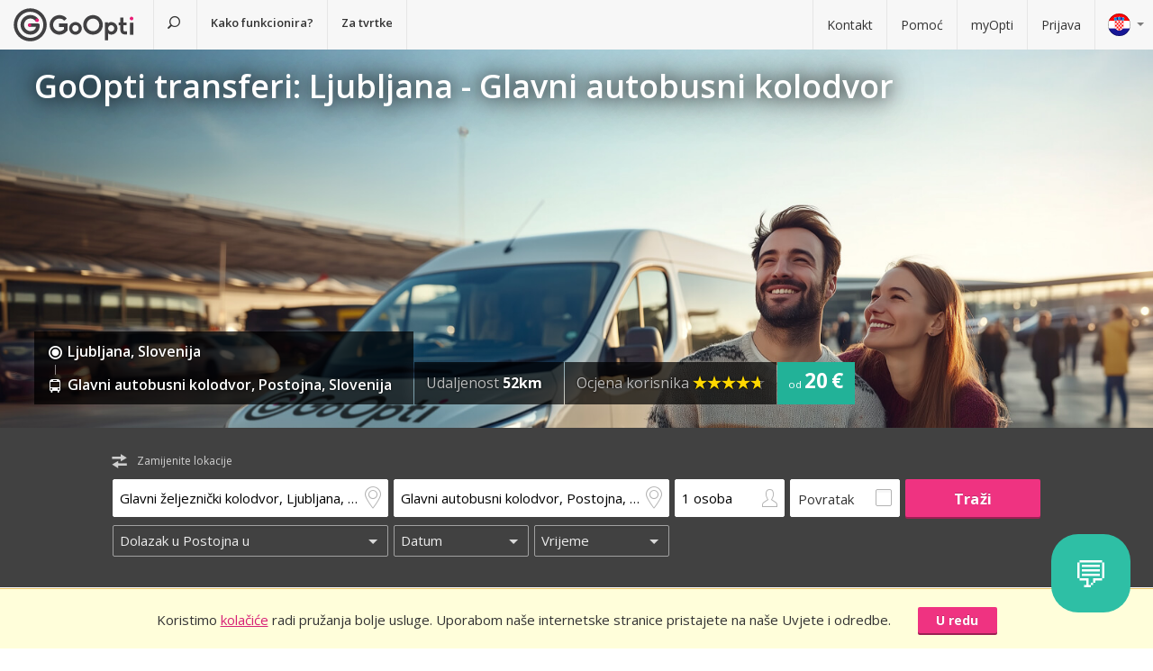

--- FILE ---
content_type: text/html; charset=utf-8
request_url: https://www.goopti.com/hr/transferi/slovenija-ljubljana/slovenija-postojna-glavni-autobusni-kolodvor
body_size: 12689
content:
<!DOCTYPE html>
<html lang='hr'>
<head>
<meta charset='utf-8'>
<title>GoOpti transferi: Ljubljana - Glavni autobusni kolodvor | GoOpti</title>
<meta content="width=device-width, initial-scale=1.0" name="viewport" />
<meta property="twitter:card" content="summary" />
<meta property="twitter:site" content="@GoOpti" />
<meta name="description" content="Goopti vam nudi pristupačan, pouzdan i udoban transfer do zračnih luka. Rezervirajte odmah!" />
<meta name="keywords" content="goopti, airport transfers, italy airports, slovenia transport, milano malpensa, venice airport, bologna airport" />
<meta property="og:title" content="GoOpti – imamo povjerenje 2 000 000 putnika" />
<meta property="og:site_name" content="Povoljni transferi GoOpti" />
<meta property="og:url" content="https://www.goopti.com/hr/transferi/slovenija-ljubljana/slovenija-postojna-glavni-autobusni-kolodvor" />
<meta property="og:description" content="Goopti vam nudi pristupačan, pouzdan i udoban transfer do zračnih luka. Rezervirajte odmah!" />
<meta property="og:keywords" content="goopti, airport transfers, italy airports, slovenia transport, milano malpensa, venice airport, bologna airport" />
<meta property="og:type" content="website" />
<meta name="og:image" content="https://gooptifrontend-611f.kxcdn.com/assets/img-431930dafecd95db01a4265e1dac0ae336df23d9cc803cd15cb5e3cf47d7121e.jpg" />
<link rel="alternate" hreflang="en" href="https://www.goopti.com/en/transfers/slovenia-ljubljana/slovenia-postojna-main-bus-station" />
<link rel="alternate" hreflang="de" href="https://www.goopti.com/de/transfers/slowenien-laibach-ljubljana/slowenien-adelsberg-busbahnhof" />
<link rel="alternate" hreflang="es" href="https://www.goopti.com/es/traslados/eslovenia-liubliana/eslovenia-postojna-estacion-central-de-autobuses" />
<link rel="alternate" hreflang="fr" href="https://www.goopti.com/fr/transferts/slovenie-ljubljana/slovenie-postojna-gare-routiere-principale" />
<link rel="alternate" hreflang="hr" href="https://www.goopti.com/hr/transferi/slovenija-ljubljana/slovenija-postojna-glavni-autobusni-kolodvor" />
<link rel="alternate" hreflang="it" href="https://www.goopti.com/it/collegamenti/slovenia-lubiana/slovenia-postumia-stazione-principale-degli-autobus" />
<link rel="alternate" hreflang="sl" href="https://www.goopti.com/sl/prevozi/slovenija-ljubljana/slovenija-postojna-glavna-avtobusna-postaja" />
<link rel="alternate" hreflang="sq" href="https://www.goopti.com/sq/transfertat/sllovenia-lubjane/slovenia-postojna-main-bus-station" />
<link rel="alternate" hreflang="bs" href="https://www.goopti.com/bs/transferi/slovenija-ljubljana/-glavni-autobusni-kolodvor" />
<link rel="alternate" hreflang="me" href="https://www.goopti.com/me/transferi/slovenija-ljubljana/slovenija-postojna-glavni-autobusni-kolodvor" />
<link rel="alternate" hreflang="mk" href="https://www.goopti.com/mk/transferi/slovenia-ljubljana/slovenia-postojna-main-bus-station" />
<script>var cookieScripts={com:[],ga:[]};</script>
<link rel="stylesheet" media="all" href="//gooptifrontend-611f.kxcdn.com/assets/application2-8c6d821990c798d4fc379b591fe3df15819b1e00cc301a96437b63bae24d276a.css" />
<link rel="stylesheet" href="https://fonts.googleapis.com/css?family=Open+Sans:300,400,600,700,800&amp;subset=latin,latin-ext" type="text/css">
<link rel="shortcut icon" type="image/x-icon" href="/favicon.ico" />
<link rel="apple-touch-icon-precomposed" href="//gooptifrontend-611f.kxcdn.com/assets/favicon-152-38aad5a2aab89d4f324cb8d29f418554a0c8deb658da608ae78ae9478401a0de.png" />
<script>var gon={"selectedCurrency":"EUR","userId":null,"userAccountType":"not_signed_in","ga":{"group_path":"/hr/transfers/route-landing"},"defaultMarker":"//gooptifrontend-611f.kxcdn.com/assets/default_marker-2af3a309c75e22126c6f2116702fdc6df0e43edb24100a75c98bc6bf086017da.png","production":true,"disableOrderMatchCheck":false,"apiBaseUrl":"http://backoffice-service:8080/goopti-services"}; gon.timeCheck = { client: new Date(), server: "2026-02-02 01:48:05 +0000" };</script>
<meta name="csrf-param" content="authenticity_token" />
<meta name="csrf-token" content="uH0nupxi6mF2Nvgw4cJlduxtfRw3jWirUdAR6WWwmX6fLyvZx3VZctN7sQmvo1NhcSg7bB4LupcV8A1khKBYCQ==" />
<script>
var runOnLoad;!function(n){var o=[],r=!1,t=!1;n.add=function(n,l){null!=n&&(!r||null!=l&&null==Tools.TryGetProperty(window,l)?(o.push({f:n,t:l}),t||(t=!0,u=window.setInterval(w,25),w())):n())};var u=null;function w(){if(null!=window.$&&null!=window.Tools){r=!0;for(var n=o.length-1;0<=n;n--)null!=o[n].t&&null==Tools.TryGetProperty(window,o[n].t)||(o[n].f(),o.splice(n,1));o.length<=0&&(window.clearInterval(u),u=0,t=!1)}}}(runOnLoad=runOnLoad||{});
</script>
<script>
window['GoogleAnalyticsObject'] = 'ga';
window['ga'] = window['ga'] || function () { (window['ga'].q = window['ga'].q || []).push(arguments) }
window['ga'].l = 1 * new Date();
ga('create', 'UA-23118721-1', 'auto');
ga('set', 'anonymizeIp', true);
ga('require', 'displayfeatures');
ga('require', 'linkid', 'linkid.js');
ga('send', 'pageview');
</script>
<script async src='//www.google-analytics.com/analytics.js'></script>


</head>
<body class='hr v2 home'>

<!-- Google Tag Manager -->
<noscript>
<iframe height='0' src='//www.googletagmanager.com/ns.html?id=GTM-WRH468' style='display:none;visibility:hidden' width='0'></iframe>
<iframe height='0' src='//www.googletagmanager.com/ns.html?id=GTM-WRH468' style='display:none;visibility:hidden' width='0'></iframe>
<iframe height='0' src='//www.googletagmanager.com/ns.html?id=G-QBQ7H89D0E' style='display:none;visibility:hidden' width='0'></iframe>
</noscript>
<script>
  window.dataLayer = window.dataLayer || [];
  
  // Google Tag Manager
  window.dataLayer.push({ 'gtm.start': new Date().getTime(), event: 'gtm.js' });
  function gtag(){dataLayer.push(arguments);}
  gtag('js', new Date());
  // Google Analytics 4
  gtag('config', 'G-QBQ7H89D0E');
  
  if (gon.gtag && gon.gtag.event && gon.gtag.params) {
  	gtag('event', gon.gtag.event, gon.gtag.params);
  }
  
  var locale = '';
  // Google AdWords
  if (gon.ga) {
  	var path = gon.ga.path.toUpperCase();
  	locale = path.length > 3 ? path.substring(1, 3) : path;
  }
  
  var adWordsConfigMap = {
  	'ME': 'AW-11340208428',
  	'SL': 'AW-964055578',
  	'IT': 'AW-956820346',
  	'HR': 'AW-945230239',
  	'EN': 'AW-11340208428',
  	'DE': 'AW-11340208428',
  	'FR': 'AW-11340208428',
  	'ES': 'AW-11340208428'
  	};
  
  var configValue = adWordsConfigMap[locale] || 'AW-11340208428'; // Default value if language is not found
  
  gtag('config', configValue);
  
  (function(w,d,s,l,i){w[l]=w[l]||[];w[l].push({'gtm.start':
  new Date().getTime(),event:'gtm.js'});var f=d.getElementsByTagName(s)[0],
  j=d.createElement(s),dl=l!='dataLayer'?'&l='+l:'';j.async=true;j.src=
  'https://www.googletagmanager.com/gtm.js?id='+i+dl;f.parentNode.insertBefore(j,f);
  })(window,document,'script','dataLayer','GTM-WRH468');
</script>
<script async src='https://www.googletagmanager.com/gtag/js?id=GTM-WRH468'></script>
<script async src='//www.googletagmanager.com/gtm.js?id=GTM-WRH468'></script>
<script async src='https://www.googletagmanager.com/gtag/js?id=G-QBQ7H89D0E'></script>

<div class='pagewrap'>
<div class='gsf-content-container'>
<div class='gsf-sticky-block'>
<div class='hide notification-bar' data-enableExpires='2046-01-28 01:48:05 UTC' data-enableGaExpires='2046-01-28 01:48:05 UTC' data-enableGaKey='_gsf_ga' data-enableKey='_gsf_cookies' data-expires='2046-01-28 01:48:05 UTC' data-key='_gsf_conf' data-value='hidden' id='cookie-block'>
<div class='inner'>
<div class='align'>
<div class='cell'>
<div class='text'>Koristimo <a href='https://www.goopti.com/hr/pravni-odnosi/politika-privatnosti'>kolačiće</a> radi pružanja bolje usluge. Uporabom naše internetske stranice pristajete na naše Uvjete i odredbe.</div>
</div>
<div class='cell buttons'>
<a class='btn primary small close'>U redu</a>
</div>
</div>
</div>
</div>

<div class='media-query'>
<div class='tablet-down'></div>
<div class='tablet-up'></div>
<div class='laptop-down'></div>
<div class='laptop-up'></div>
</div>
<header class='header'>
<div class='nav-desktop'>
<div class='nav-mobile'>
<a class="logo" href="https://www.goopti.com/hr/"><img alt="GoOpti" height="37" width="135" src="https://gooptifrontend-611f.kxcdn.com/assets/logo-5d32d6bcfd39c4cdae37ba2b47e2040e13749b140f2f91f6edc190e4dc53ca00.svg" />
</a><div class='menu' id='menu_nav_link'>
<i class='icon-menu'></i>
</div>
<div class='lang drop' id='menu_lang_link'>
<img alt="Hrvatski" src="https://gooptifrontend-611f.kxcdn.com/assets/flags/hr-75ad7a4eaaea63851dc3711c99658dd86102dc2cba3733b7f28c520380cb8947.svg" />
</div>
</div>
<nav id='menu_nav' role='navigation'>
<div class='main'>
<a class="search-link" href="https://www.goopti.com/hr/"><i class='icon-search'></i>
<span class='text'>Potraži transfer</span>
</a><a id='how_it_works_link'>Kako funkcionira?</a>
<a href="/hr/poslovni">Za tvrtke</a>
</div>
<div class='support'>
<a href="https://www.goopti.com/hr/centar-za-korisnicku-podrsku/kontakt">Kontakt</a>
<a href="https://www.goopti.com/hr/centar-za-korisnicku-podrsku/najcesce-postavljana-pitanja">Pomoć</a>
<a href="/hr/myOpti">myOpti</a>
<a href="https://www.goopti.com/hr/prijava">Prijava</a>
</div>
</nav>
</div>
<div class='drop-menu' id='menu_lang'>
<a class="item" onclick="headerDropMenu.hideAll();" href="https://www.goopti.com/en/transfers/slovenia-ljubljana/slovenia-postojna-main-bus-station"><img alt="English" src="https://gooptifrontend-611f.kxcdn.com/assets/flags/en-b9cebb2f6af6fcfab83adfe5358d88404eef8c57b63be0515d8386d118e65e64.svg" />
English
</a><a class="item" onclick="headerDropMenu.hideAll();" href="https://www.goopti.com/de/transfers/slowenien-laibach-ljubljana/slowenien-adelsberg-busbahnhof"><img alt="Deutsch" src="https://gooptifrontend-611f.kxcdn.com/assets/flags/de-bef4a39a768df8978bcd86f900955de41efa8e99741d05b0ca2b4c34902887be.svg" />
Deutsch
</a><a class="item" onclick="headerDropMenu.hideAll();" href="https://www.goopti.com/es/traslados/eslovenia-liubliana/eslovenia-postojna-estacion-central-de-autobuses"><img alt="Español" src="https://gooptifrontend-611f.kxcdn.com/assets/flags/es-50c18e807c80d645ae05f2f8de25540240fa735b49e11a713127e15a2d9a132c.svg" />
Español
</a><a class="item" onclick="headerDropMenu.hideAll();" href="https://www.goopti.com/fr/transferts/slovenie-ljubljana/slovenie-postojna-gare-routiere-principale"><img alt="Français" src="https://gooptifrontend-611f.kxcdn.com/assets/flags/fr-147ca34f34e0c73867fbd31af29853139f4d4cc35c481388d947eff0a4e574c3.svg" />
Français
</a><a class="item" onclick="headerDropMenu.hideAll();" href="https://www.goopti.com/hr/transferi/slovenija-ljubljana/slovenija-postojna-glavni-autobusni-kolodvor"><img alt="Hrvatski" src="https://gooptifrontend-611f.kxcdn.com/assets/flags/hr-75ad7a4eaaea63851dc3711c99658dd86102dc2cba3733b7f28c520380cb8947.svg" />
Hrvatski
</a><a class="item" onclick="headerDropMenu.hideAll();" href="https://www.goopti.com/it/collegamenti/slovenia-lubiana/slovenia-postumia-stazione-principale-degli-autobus"><img alt="Italiano" src="https://gooptifrontend-611f.kxcdn.com/assets/flags/it-6bab8f8cc9f9ecadab917eb8a2c93bb0026b1e40621a9c3a063a982cf2aeddf0.svg" />
Italiano
</a><a class="item" onclick="headerDropMenu.hideAll();" href="https://www.goopti.com/sl/prevozi/slovenija-ljubljana/slovenija-postojna-glavna-avtobusna-postaja"><img alt="Slovenščina" src="https://gooptifrontend-611f.kxcdn.com/assets/flags/sl-7039bf340a0386f7eab896e7c66efe9f62bb98835bbe947531a460f88ac021d6.svg" />
Slovenščina
</a><a class="item" onclick="headerDropMenu.hideAll();" href="https://www.goopti.com/sq/transfertat/sllovenia-lubjane/slovenia-postojna-main-bus-station"><img alt="Shqip" src="https://gooptifrontend-611f.kxcdn.com/assets/flags/sq-83afac3a73deebcc5bb233498f8ce35a46794d18374b3e77c16dbe7e985bffe3.svg" />
Shqip
</a><a class="item" onclick="headerDropMenu.hideAll();" href="https://www.goopti.com/bs/transferi/slovenija-ljubljana/-glavni-autobusni-kolodvor"><img alt="Bosanski" src="https://gooptifrontend-611f.kxcdn.com/assets/flags/bs-7387b27bd33e23d104cb560dee3d207f057e393c7e7e58b67013962f4dab6b11.svg" />
Bosanski
</a><a class="item" onclick="headerDropMenu.hideAll();" href="https://www.goopti.com/me/transferi/slovenija-ljubljana/slovenija-postojna-glavni-autobusni-kolodvor"><img alt="Crnogorski" src="https://gooptifrontend-611f.kxcdn.com/assets/flags/me-0c6f03f4d5e8ac6e021ed9119f27a04940ec78f9ca9a7df66f9f454fe97e9d11.svg" />
Crnogorski
</a><a class="item" onclick="headerDropMenu.hideAll();" href="https://www.goopti.com/mk/transferi/slovenia-ljubljana/slovenia-postojna-main-bus-station"><img alt="Makedonski" src="https://gooptifrontend-611f.kxcdn.com/assets/flags/mk-19fcd9247de9b80645c0944cd9b70054d2ae37a8b34cd3675461ac2c01ea52cc.svg" />
Makedonski
</a></div>
</header>


</div>
<div class='gsf-sticky-block gsf-sticky-push'>
<div class='gsf-main-content'>
<div class='relative'><div class='how-it-works-wrap' id='how_it_works' style='display: none;'>
<div class='how-it-works'>
<i class='icon-x close' id='how_it_works_close' title='zatvori'></i>
<div class='inner'>
<ul>
<li class='item'>
<div class='img'><div class='img2'><img data-src="https://gooptifrontend-611f.kxcdn.com/assets/how-it-works-1-e6c085e5d41ca3314444414d5def3b89cbfa0c58cd9e1ef99768d2a3dfdf9240.svg" src="" /></div></div>
<h3>Tražite prijevoz do zračnih luka</h3>
<p>
Svi naši transferi, prema zračnim lukama u blizini i onim udaljenijima su dostupni i pouzdani.
<br>
<a href="https://www.goopti.com/hr/transferi">Sve destinacije</a>
</p>
</li>
<li class='item'>
<div class='img'><div class='img2'><img data-src="https://gooptifrontend-611f.kxcdn.com/assets/how-it-works-2-741a72105bfb35525d295347fd8f1fcb2dbdd6108e3d14583f2e4585db1af7c2.svg" src="" /></div></div>
<h3>Rezervirajte unaprijed</h3>
<p>Odaberite između dijeljenog i privatnog transfera. <i>Napomena:</i> vremenska fleksibilnost i ranija rezervacija omogućuju vam povoljniju cijenu.</p>
</li>
<li class='item'>
<div class='img'><div class='img2'><img data-src="https://gooptifrontend-611f.kxcdn.com/assets/how-it-works-3-8f56c1f23c4bacad0edc99953d4666f7448f60c1f4d9d2ebbefd1f9c4f39242e.svg" src="" /></div></div>
<h3>Započnite vaše putovanje bez brige</h3>
<p>
GoOpti je platforma. Sve transfere obavljamo s našim ugovornim i provjerenim partnerima.
<br>
<a href="https://www.goopti.com/hr/prednosti/nase-prednosti">Želite znati više?</a>
</p>
</li>
</ul>
</div>
</div>
</div>
</div>
<style>
  .landing-map-header { background-image: url("https://goopti-master.s3.amazonaws.com/translated_image/home-couple-airport-5ba73a34-2ecc-443d-9ec3-e7122cb7fc87.jpg"); }
</style>
<div id='notification-bars'>
</div>

<div class='landing-map-header with-image with-home-image'>
<div class='grid'>
<div class='texts'>
<div class='h1-outer'>
<h1>GoOpti transferi: Ljubljana - Glavni autobusni kolodvor</h1>
</div>
<div class='route-details'>
<div class='route-details-inner'>
<div class='box points'>
<ul class='icons'>
<li>
<i class='icon icon-city-dot'></i>
<span class='name'>Ljubljana, Slovenija</span>
</li>
<li>
<i class='icon icon-bus'></i>
<span class='name'>Glavni autobusni kolodvor, Postojna, Slovenija</span>
</li>
</ul>
</div><div class='box distance'>
<ul class='data'>
<li>
Udaljenost
<strong>52km</strong>
</li>
</ul>
</div><div class='box rating'>
Ocjena korisnika
<span class="star_rating"><span class="star_rating-inner"><i class="icon-star5 full" style="width: 4.7em;"></i><i><i class="icon-star5-empty empty" style="margin-left: -4.7em;"></i></i></span></span>
</div><div class='price'>
<span>
od
</span>
<strong>20 €</strong>
</div>
</div>
</div>
</div>
</div>
</div>
<form class="search-form" autocomplete="off" action="https://www.goopti.com/hr/transferi/trazi" accept-charset="UTF-8" method="post"><input name="utf8" type="hidden" value="&#x2713;" /><input type="hidden" name="authenticity_token" value="NGEK0dUAa+QTRGYSrQbrm/H0bdkGm4zesuBwu6es9o8TMwayjhfY97YJLyvjZ92MbLErqS8dXuL2wGw2Rrw3+A==" />
<div class='hide'>
<input type="hidden" name="analytics_event" id="analytics_event" value="SEARCH" />
<input type="hidden" name="search_presenter[departure][id]" id="search_presenter_departure_id" value="529" />
<input type="hidden" name="search_presenter[departure][type]" id="search_presenter_departure_type" value="GPP" />
<input type="hidden" name="search_presenter[departure][backend_type]" id="search_presenter_departure_backend_type" value="GPP" />
<input type="hidden" name="search_presenter[departure][lat]" id="search_presenter_departure_lat" value="46.0577" />
<input type="hidden" name="search_presenter[departure][lon]" id="search_presenter_departure_lon" value="14.5081" />
<input type="hidden" name="search_presenter[departure][parent_id]" id="search_presenter_departure_parent_id" value="2" />
<input type="hidden" name="search_presenter[departure][show_name]" id="search_presenter_departure_show_name" value="false" />
<input type="hidden" name="search_presenter[departure][airport_code]" id="search_presenter_departure_airport_code" />
<input type="hidden" name="search_presenter[departure][english_city_name]" id="search_presenter_departure_english_city_name" value="Ljubljana" />
<input type="hidden" name="search_presenter[departure][name]" id="search_presenter_departure_name" value="Glavni željeznički kolodvor, Ljubljana, Slovenija" />
<input type="hidden" name="search_presenter[departure][city_name]" id="search_presenter_departure_city_name" value="Ljubljana" />
<input type="hidden" name="search_presenter[departure][country_name]" id="search_presenter_departure_country_name" value="Slovenija" />
<input type="hidden" name="search_presenter[departure][long_name]" id="search_presenter_departure_long_name" value="Glavni željeznički kolodvor, Ljubljana, Slovenija" />
<input type="hidden" name="search_presenter[departure][time_start]" id="search_presenter_departure_time_start" />
<input type="hidden" name="search_presenter[departure][time_end]" id="search_presenter_departure_time_end" />
<input type="hidden" name="search_presenter[departure][index]" id="search_presenter_departure_index" />
<input type="hidden" name="search_presenter[destination][id]" id="search_presenter_destination_id" value="211" />
<input type="hidden" name="search_presenter[destination][type]" id="search_presenter_destination_type" value="GPP" />
<input type="hidden" name="search_presenter[destination][backend_type]" id="search_presenter_destination_backend_type" value="GPP" />
<input type="hidden" name="search_presenter[destination][lat]" id="search_presenter_destination_lat" value="45.7733" />
<input type="hidden" name="search_presenter[destination][lon]" id="search_presenter_destination_lon" value="14.2105" />
<input type="hidden" name="search_presenter[destination][parent_id]" id="search_presenter_destination_parent_id" value="6" />
<input type="hidden" name="search_presenter[destination][show_name]" id="search_presenter_destination_show_name" value="false" />
<input type="hidden" name="search_presenter[destination][airport_code]" id="search_presenter_destination_airport_code" />
<input type="hidden" name="search_presenter[destination][english_city_name]" id="search_presenter_destination_english_city_name" value="Postojna" />
<input type="hidden" name="search_presenter[destination][name]" id="search_presenter_destination_name" value="Glavni autobusni kolodvor, Postojna, Slovenija" />
<input type="hidden" name="search_presenter[destination][city_name]" id="search_presenter_destination_city_name" value="Postojna" />
<input type="hidden" name="search_presenter[destination][country_name]" id="search_presenter_destination_country_name" value="Slovenija" />
<input type="hidden" name="search_presenter[destination][long_name]" id="search_presenter_destination_long_name" value="Glavni autobusni kolodvor, Postojna, Slovenija" />
<input type="hidden" name="search_presenter[destination][time_start]" id="search_presenter_destination_time_start" />
<input type="hidden" name="search_presenter[destination][time_end]" id="search_presenter_destination_time_end" />
<input type="hidden" name="search_presenter[destination][index]" id="search_presenter_destination_index" />
<input type="hidden" name="search_presenter[departure_limit][is_pickup]" id="search_presenter_departure_limit_is_pickup" value="false" />
<input type="hidden" name="search_presenter[departure_limit][date]" id="search_presenter_departure_limit_date" />
<input type="hidden" name="search_presenter[departure_limit][time]" id="search_presenter_departure_limit_time" />
<input type="hidden" name="search_presenter[return_limit][is_pickup]" id="search_presenter_return_limit_is_pickup" value="true" />
<input type="hidden" name="search_presenter[return_limit][date]" id="search_presenter_return_limit_date" />
<input type="hidden" name="search_presenter[return_limit][time]" id="search_presenter_return_limit_time" />
<input type="hidden" name="search_presenter[passenger_number]" id="search_presenter_passenger_number" value="1" />
<input type="hidden" name="search_presenter[transfer_type]" id="search_presenter_transfer_type" value="oneway" />
<input type="hidden" name="search_presenter[affiliate_alias]" id="search_presenter_affiliate_alias" />
<input type="hidden" name="search_presenter[adults_number]" id="search_presenter_adults_number" value="1" />
<input type="hidden" name="search_presenter[children_number]" id="search_presenter_children_number" value="0" />
<input type="hidden" name="search_presenter[infants_number]" id="search_presenter_infants_number" value="0" />
<input type="hidden" name="search_presenter[promo_code]" id="search_presenter_promo_code" />
<input type="hidden" name="search_presenter[departure_place_type]" id="search_presenter_departure_place_type" />
</div>
<div class='close'>
<i class='icon-x'></i>
</div>
<div class='inner'>
<div class='main-box'>
<div id='search-swap-locations'>
<div class='icon-swap'></div>
<div class='desc'>Zamijenite lokacije</div>
</div>
<div class='basic'>
<div class='locations'>
<div class='search-item location1 extended-dropdown' id='search-location1'>
<h4 class='form-label'>Mjesto ukrcaja</h4>
<div class='container'>
<div class='faux-input'>
<input type="text" name="departure" id="departure" class="clear-input" placeholder="Od: kućna adresa, zračna luka" autocorrect="off" autocomplete="off" autocapitalize="off" spellcheck="false" data-f-prefix="search_presenter_departure" />
<div class='icons-container'>
<label for='departure'>
<i class='icon-location-outline'></i>
<i class='icon-plane'></i>
</label>
<i class='icon-chevron-down-double expand-full-list'></i>
</div>
<i class='icon-x clear'></i>
<div class='input-overlay mobile'></div>
</div>
<div class='dropdown dropdown-list'>
<i class='icon-x close'></i>
<div class='alert general-ui' style='display: none'></div>
<ul class='list location'></ul>
<div class='house-no'>Ne zaboravite unijeti kućni broj!</div>
<div class='powered-by-google'>
<img src="https://gooptifrontend-611f.kxcdn.com/assets/powered_by_google_on_white_hdpi-85e8811af8ce7aff2444abb675d1acff9189884726709c6c5d89badb6bb96828.png" alt="Powered by google on white hdpi" />
</div>
<div class='in-out tablet-down'>
<img src="https://gooptifrontend-611f.kxcdn.com/assets/van-in-209866ba27ba25a73396450b74a0fd0c4346c07d48c0704d626d0fd49a331d3f.svg" alt="Van in" />
</div>
<div class='controls'>
<div class='btn primary big next'>Potvrdi</div>
</div>
</div>
<div class='alert general-ui mobile' style='display: none'></div>
</div>
</div>
<div class='search-item location2 extended-dropdown' id='search-location2'>
<h4 class='form-label'>Mjesto iskrcaja</h4>
<div class='container'>
<div class='faux-input'>
<input type="text" name="destination" id="destination" class="clear-input" placeholder="Do: zračna luka, grad, adresa" autocorrect="off" autocomplete="off" autocapitalize="off" spellcheck="false" data-f-prefix="search_presenter_destination" />
<div class='icons-container'>
<label for='destination'>
<i class='icon-location-outline'></i>
<i class='icon-plane'></i>
</label>
<i class='icon-chevron-down-double expand-full-list'></i>
</div>
<i class='icon-x clear'></i>
<div class='input-overlay mobile'></div>
</div>
<div class='dropdown dropdown-list'>
<i class='icon-x close'></i>
<div class='alert general-ui' style='display: none'></div>
<ul class='list location'></ul>
<div class='house-no'>Ne zaboravite unijeti kućni broj!</div>
<div class='powered-by-google'>
<img src="https://gooptifrontend-611f.kxcdn.com/assets/powered_by_google_on_white_hdpi-85e8811af8ce7aff2444abb675d1acff9189884726709c6c5d89badb6bb96828.png" alt="Powered by google on white hdpi" />
</div>
<div class='in-out tablet-down'>
<img src="https://gooptifrontend-611f.kxcdn.com/assets/van-out-17a5030e6591e636550dbbaa8f5b19d75fd4a44694fe3917e997ced97f3060ea.svg" alt="Van out" />
</div>
<div class='controls'>
<div class='btn primary big next'>Potvrdi</div>
</div>
</div>
<div class='alert general-ui mobile' style='display: none'></div>
</div>
</div>
</div>
<div class='details'>
<div class='search-item people'>
<div class='extended-dropdown' id='search-passengers'>
<div class='container'>
<div class='faux-input'>
<input class='clear-input input inactive' type='text' value='1 osoba'>
<i class='icon-person-outline'></i>
<div class='input-overlay all'></div>
</div>
<div class='dropdown with-arrow'>
<h4 class='form-label'>Putnici</h4>
<i class='icon-x close'></i>
<div class='spinboxes'>
<div class='item'>
<div class='form-label'>Odrasli</div>
<div class='spinbox'>
<div class='btn minus'>
<i class='icon-minus'></i>
</div>
<input type="text" name="adults" id="adults" value="1" autocomplete="off" data-min="1" data-max="49" readonly="readonly" disabled="disabled" class="text-input" />
<div class='btn plus'>
<i class='icon-plus'></i>
</div>
</div>
</div>
<div class='more-link alert'>
<a target="_blank" href="/hr/services/customized-transfer">Za više osoba napravite dvije rezervacije ili kliknite ovdje.</a>
</div>
<div class='item'>
<div class='form-label'>
Djeca i novorođenčad
</div>
<div class='spinbox'>
<div class='btn minus disabled'>
<i class='icon-minus'></i>
</div>
<input type="text" name="children" id="children" value="0" autocomplete="off" data-min="0" data-max="40" readonly="readonly" disabled="disabled" class="text-input" />
<div class='btn plus'>
<i class='icon-plus'></i>
</div>
</div>
</div>
</div>
<div class='controls'>
<div class='btn primary big next'>Potvrdi</div>
</div>
</div>
</div>
</div>
</div>
<div class='search-item return'>
<label class='faux-checkbox'>
<div class='checkbox'>
<input type="checkbox" name="return_input" id="return_input" value="return" />
<i class='icon-check'></i>
</div>
<span class='form-label'>Povratak</span>
</label>
</div>
</div>
<div class='search-item search tablet-up'>
<input type="submit" name="commit" value="Traži" class="btn primary" data-disable-with="Traži" />
</div>
</div>
<div class='guarantee-line hide'>
<i class='icon-check'></i>
Rezervirajte unaprijed za najnižu cijenu!
</div>
<div class='best-route-offer hide'>
<span class='grumpy-fitText-noWrap'>
<i class='icon-status-info'></i>
<span class='value'></span>
</span>
</div>
</div>
<div class='limits-box'>
<div class='limits' style='display:none'>
<div class='departure limit-line'>
<div class='limit-fields'>
<div class='limit-part type'>
<div class='search-item extended-dropdown' id='search-limit1'>
<div class='faux-select dark low search-item'>
<input class='clear-input input inactive' type='text'>
<div class='input-overlay'></div>
</div>
<div class='dropdown dropdown-list'>
<ul class='list'></ul>
</div>
</div>
</div>
<div class='limit-part date'>
<div>
<div class='search-item extended-dropdown' id='search-date1'>
<div class='faux-select dark low search-item'>
<input class='clear-input input inactive' type='text'>
</div>
<div class='input-overlay'></div>
<div class='dropdown with-arrow'>
<i class='icon-x close'></i>
<div class='date'></div>
<div class='alert general-ui' style='display: none'></div>
</div>
<div class='alert general-ui mobile' style='display: none'></div>
</div>
</div>
<div>
<div class='search-item extended-dropdown' id='search-time1'>
<div class='faux-select dark low search-item'>
<input class='clear-input input inactive' type='text'>
</div>
<div class='input-overlay'></div>
<div class='dropdown with-arrow'>
<i class='icon-x close'></i>
<div class='time'></div>
<div class='alert airport-timing departure hide'></div>
<div class='alert midnight-alert departure hide'></div>
</div>
<div class='alert general-ui mobile' style='display: none'></div>
</div>
</div>
</div>
</div>
</div>
<div class='hidden' id='return_area'>
<h4 class='form-label'>Povratak</h4>
<div class='back limit-line'>
<div class='limit-fields'>
<div class='limit-part type'>
<div class='search-item extended-dropdown' id='search-limit2'>
<div class='faux-select dark low search-item'>
<input class='clear-input input inactive' type='text'>
<div class='input-overlay'></div>
</div>
<div class='dropdown dropdown-list'>
<ul class='list'></ul>
</div>
</div>
</div>
<div class='limit-part date'>
<div>
<div class='search-item extended-dropdown' id='search-date2'>
<div class='faux-select dark low search-item'>
<input class='clear-input input inactive' type='text'>
</div>
<div class='input-overlay'></div>
<div class='dropdown with-arrow'>
<i class='icon-x close'></i>
<div class='date'></div>
<div class='alert general-ui' style='display: none'></div>
</div>
<div class='alert general-ui mobile' style='display: none'></div>
</div>
</div>
<div>
<div class='search-item extended-dropdown' id='search-time2'>
<div class='faux-select dark low search-item'>
<input class='clear-input input inactive' type='text'>
</div>
<div class='input-overlay'></div>
<div class='dropdown with-arrow'>
<i class='icon-x close'></i>
<div class='time'></div>
<div class='alert airport-timing return hide'></div>
<div class='alert midnight-alert return hide'></div>
</div>
<div class='alert general-ui mobile' style='display: none'></div>
</div>
</div>
</div>
</div>
</div>
</div>
<div class='extended-dropdown' id='search-limit1-compound'>
<div class='container'>
<input type="hidden" name="dummy_hidden_limit1_compound" id="dummy_hidden_limit1_compound" value="" />
<div class='dropdown'>
<h4 class='form-label'>Datum i vrijeme polaska</h4>
<i class='icon-x close'></i>
<ul class='list select-module'></ul>
<div class='tabs date-and-time'>
<div class='head'>
<div class='tab tab-date'>Datum</div>
<div class='tab tab-time'>Vrijeme</div>
</div>
<div class='body'>
<div class='date'></div>
<div class='time'></div>
</div>
<div class='alert airport-timing departure hide'></div>
<div class='alert midnight-alert departure hide'></div>
</div>
<div class='controls'>
<div class='btn primary big next'>Potvrdi</div>
</div>
</div>
</div>
</div>
<div class='extended-dropdown' id='search-limit2-compound'>
<div class='container'>
<input type="hidden" name="dummy_hidden_limit2_compound" id="dummy_hidden_limit2_compound" value="" />
<div class='dropdown'>
<h4 class='form-label'>Datum i vrijeme povratka</h4>
<i class='icon-x close'></i>
<ul class='list select-module'></ul>
<div class='tabs date-and-time'>
<div class='head'>
<div class='tab tab-date'>Datum</div>
<div class='tab tab-time'>Vrijeme</div>
</div>
<div class='body'>
<div class='date'></div>
<div class='time'></div>
</div>
<div class='alert airport-timing return hide'></div>
<div class='alert midnight-alert return hide'></div>
</div>
<div class='controls'>
<div class='btn primary big next'>Potvrdi</div>
</div>
</div>
</div>
</div>
</div>
</div>
<div class='search-item search tablet-down'>
<input type="submit" name="commit" value="Traži" class="btn primary big" data-disable-with="Traži" />
</div>
<div class='guarantee tablet-down'>
<span class='long'>
<i class='icon-guarantee'></i>
Rezervirajte unaprijed za najnižu cijenu!
</span>
<span class='short'>
<i class='icon-guarantee'></i>
<span class="optional">Rezervirajte unaprijed. </span>100% zagarantirano!
</span>
</div>
</div>
</form>


<div class='segments landing-page-content'>
<div class='article'>
<div class='inner'>
<article class='article'>
<div class='content-container content-wrap'>
<div class='content'>
<p>Naručite brzi, pouzdan i udoban GoOpti transfer <strong>Ljubljana&nbsp;-&nbsp;Postojna</strong> u nekoliko minuta. GoOpti vas može pokupiti i iskrcati na bilo kojoj lokaciji, uključujući i vašu kućnu adresu. GoOpti transferi se prilagođavaju vašim potrebama s više fleksibilnih rasporeda za transfere na ruti <strong>Ljubljana&nbsp;-&nbsp;Postojna</strong>.</p>

<p>Putem GoOptija brzo, dostupno i lagano do svojeg odredišta.</p>

</div>
</div>
<hr class='last'>
</article>
</div>
</div>
<div id='video'>
<div class='inner'>
<div class='hr'>
<div class='data cameleon'>
<div class='wrap'>
<h2>GoOpti u 90 sekundi</h2>
<p>Otkrijte zašto je upravo GoOpti transfer jednostavniji od prijevoza osobnim autom, jeftiniji od taksija i pouzdaniji od javnog prijevoza.</p>
<a class="btn" href="#">Pogledaj video</a>
</div>
</div>
<div class='video-wrap' data-youtubeid='L4o5zdo9YRk'>
<i class='preview'></i>
<i class='icon-play-video'></i>
</div>
</div>
</div>
</div>

<div id='numbers'>
<div class='inner'>
<div class='hr'>
<ul>
<li>
<h3>
<span class='number-count' data-number='93'>93</span>
<span class='unit'>%</span>
</h3>
<p><p>zadovoljnih<br />kupaca</p></p>
</li>
<li>
<h3>
<span class='number-count' data-number='3000000'>3.000.000</span>
<span class='unit'>+</span>
</h3>
<p><p>prevezenih<br />putnika</p></p>
</li>
<li>
<h3>
<span class='number-count' data-number='35000'>35.000</span>
<span class='unit'>+</span>
</h3>
<p><p>putnika<br />svaki mjesec</p></p>
</li>
</ul>
</div>
</div>
</div>

<div id='building-trust'>
<div class="inner"><div class="hr">
<div class='narrow'>
<div class='testimonials uninitialized'>
<div class='wrap'>
<ul class='rotator'>
<li>
<div class='container'>
<p>
<span class='text'>
Put je bio savršen. Čestitam GoOptiju i vozaču na prijevozu sa svim dodacima.
</span>
</p>
<a class="img-holder" href="https://www.goopti.com/hr/prednosti/customer-stories"><img alt="a669615e-a8fb-416f-9c46-f0ee840df10b" src="https://goopti-master.s3.amazonaws.com/translated_image/a669615e-a8fb-416f-9c46-f0ee840df10b.jpeg" />
</a><strong>Stefano Ciaraglia, Hrvatska</strong>
</div>
</li>
<li>
<div class='container'>
<p>
<span class='text'>
Čestitam na uspješnom radu. Iako sam zakasnio na polazak, pričekali ste me i uspjeli mi organizirati prijevoz do krajnjeg odredišta.
</span>
</p>
<a class="img-holder" href="https://www.goopti.com/hr/prednosti/customer-stories"><img alt="af2b3d81-03fb-4133-87ee-c19fede3f7b9" src="https://goopti-master.s3.amazonaws.com/translated_image/af2b3d81-03fb-4133-87ee-c19fede3f7b9.jpeg" />
</a><strong>Branko Smerajc Debevc, Španjolska</strong>
</div>
</li>
<li>
<div class='container'>
<p>
<span class='text'>
Samo tako nastavite, odlična ste tvrtka s vrlo ljubaznim vozačima. Sigurno ću vas preporučiti.
</span>
</p>
<a class="img-holder" href="https://www.goopti.com/hr/prednosti/customer-stories"><img alt="d3e00768-7a8d-4d2d-b8ed-94602f9aea84" src="https://goopti-master.s3.amazonaws.com/translated_image/d3e00768-7a8d-4d2d-b8ed-94602f9aea84.jpeg" />
</a><strong>Mario Perić, Hrvatska</strong>
</div>
</li>
<li>
<div class='container'>
<p>
<span class='text'>
Posao je s vaše strane odrađen profesionalno. Vozači su zapravo suputnici i suučesnici u putovanju jer prihvaćaju svaki razgovor, sugestiju, potrebu, želju. Putujem s Vama i sljedeći puta.
</span>
</p>
<a class="img-holder" href="https://www.goopti.com/hr/prednosti/customer-stories"><img alt="32270d11-6177-4a2e-8714-0d8586d40cd0" src="https://goopti-master.s3.amazonaws.com/translated_image/32270d11-6177-4a2e-8714-0d8586d40cd0.jpeg" />
</a><strong>Tomas Zlatibor, Hrvatska</strong>
</div>
</li>
</ul>
<ul class='pager'></ul>
</div>
</div>
</div>
</div></div>
</div>

<div id='newsletter'>
<div class='main'>
<div class='inner'>
<a id='news'></a>
<div class='animation-container'>
<div class='wrap email-form'>
<h2>GoOpti transferi: Ljubljana - Glavni autobusni kolodvor</h2>
<p>Svakog drugog tjedna primite korisne savjete i novosti o putovanjima i turizmu.</p>
<div class='form-grid'>
<div class='input'><input type="email" name="subscribe_block_email" id="subscribe_block_email" placeholder="Vaša e-mail adresa" class="text-input" /></div>
<button name="button" type="button" class="btn desktop">Potvrdi</button>
</div>
<div class='alert empty'>Unesite svoju e-mail adresu.</div>
<div class='alert invalid'>E-mail adresa nije valjana.</div>
<button name="button" type="button" class="btn mobile">Potvrdi</button>
</div>
<div class='wrap name-form' style='display: none;'>
<h2>Još samo par koraka…</h2>
<p>Molimo unesite svoje ime kako bi vas pravilno mogli osloviti.</p>
<form class="form-grid" action="https://www.goopti.com/hr/subscriptions.json" accept-charset="UTF-8" method="post"><input name="utf8" type="hidden" value="&#x2713;" /><input type="hidden" name="authenticity_token" value="fYu0Ub4mT8ks3YKtETWHXNkC8ksdb6TuiMyVS6wKxkda2bgy5TH82omQy5RfVLFLREe0OzTpdtLM7InGTRoHMA==" />
<div class='input'><input type="text" name="subscribe_block_name" id="subscribe_block_name" placeholder="Ime i prezime" class="text-input" /></div>
<button name="button" type="button" class="btn desktop">Prijava</button>
</form>

<label class='faux-checkbox consent'>
<div class='checkbox'>
<input type="checkbox" name="subscribe_block_consent" id="subscribe_block_consent" value="true" />
<i class='icon-check'></i>
</div>
<span>
Dajem svoju izričitu suglasnost GoOptiju za slanje newslettera i upotrebe mojih podataka u svrhu personalizacije. Svjestan/na sam da u bilo kojem trenutku mogu otkazati pretplatu na newsletter.
</span>
</label>
<div class='alert name'>Molimo unesite svoje ime i prezime.</div>
<div class='alert consent'>Ne možete se prijaviti na newsletter bez pismenog pristanka.</div>
<button name="button" type="button" class="btn mobile">Prijava</button>
</div>
<div class='wrap success' style='display: none;'>
<h2>Obavljeno!</h2>
<p>Provjerite svoj sandučić za neželjenu poštu ukoliko ne primite naš newsletter unutar dva tjedna.</p>
</div>
</div>
</div>
</div>
<div class='watermark'>
<img src="https://gooptifrontend-611f.kxcdn.com/assets/newsletter-f97ebd0e22fe9d00d8db420ab5b0caa0125e0096747a2f6a7182a88052b26631.svg" alt="Newsletter" />
</div>
</div>

</div>

</div>
</div>
<div class='gsf-sticky-block footer-container'>
<footer class='footer' role='contentinfo'>
<div class='inner'>
<nav class='navigation'>
<ul>
<li class='item'>
<h4>Zašto GoOpti?</h4>
<ul>
<li><a href='https://www.goopti.com/hr/prednosti/nase-prednosti'>Naše prednosti</a></li>
<li><a href='/hr/prednosti/goopti-u-brojkama'>GoOpti u brojkama</a></li>
<li><a href='/hr/linije'>Naše linije</a></li>
<li><a href='https://www.goopti.com/hr/prednosti/nasi-standardi-kvalitete'>Naši standardi kvalitete</a></li>
<li><a href='https://www.goopti.com/hr/prednosti/goopti-sigurnosni-standardi'>GoOpti sigurnosni standardi</a></li>
</ul>
</li>
<li class='item'>
<h4>Usluge</h4>
<ul>
<li><a href='/hr/najbolje-ponude'>Najbolje ponude</a></li>
<li><a href='/hr/last-minute-ponude'>Last minute ponude</a></li>
<li><a href='https://www.goopti.com/hr/usluge/goopti-transferi'>GoOpti transferi</a></li>
<li><a href='/hr/myOpti'>MyOpti</a></li>
<li><a href='https://www.goopti.com/hr/pages/bez-brige/'>Paket Bez brige</a></li>
<li><a href='/hr/centar-za-korisnicku-podrsku/najcesce-postavljana-pitanja'>Centar za korisničku podršku</a></li>
<li><a href='https://goopti.kiwi.com/en/'>Avio karte</a></li>
</ul>
</li>
<li class='item'>
<h4>Postanite partner</h4>
<ul>
<li><a href='https://www.goopti.com/hr/poslovni/reseller'>Putnički agenti</a></li>
<li><a href='https://www.goopti.com/hr/poslovni/intro'>Poslovni račun</a></li>
<li><a href='https://www.goopti.com/hr/partneri/oglasavajte-se-kod-nas'>Oglašavajte se kod nas</a></li>
<li><a href='https://www.goopti.com/hr/partneri/program-pridruzenih-partnera'>Program pridruženih partnera</a></li>
<li><a href='https://www.goopti.com/hr/partneri/program-vjernosti'>Program vjernosti</a></li>
<li><a href='https://www.goopti.com/hr/partneri/dovedi-prijatelja'>Dovedi prijatelja</a></li>
</ul>
</li>
<li class='item'>
<h4>O nama</h4>
<ul>
<li><a href='https://www.goopti.com/hr/o-nama/tko-smo'>Tko smo</a></li>
<li><a href='https://www.goopti.com/hr/o-nama/kutak-za-medije'>Kutak za medije</a></li>
<li><a href='https://www.goopti.com/hr/o-nama/goopti-blog'>GoOpti blog</a></li>
<li><a href='/hr/o-nama/prodajni-partneri'>Prodajni partneri</a></li>
<li><a href='https://www.goopti.com/hr/o-nama/nasi-partneri-u-zracnim-lukama'>Naši partneri u zračnim lukama</a></li>
<li><a href='https://www.goopti.com/hr/o-nama/karijere'>Karijere</a></li>
</ul>
</li>
</ul>
</nav>
</div>
<div class='contact'>
<div class='inner'>
<ul class='social'>
<li>
<a title="Facebook" class="facebook-social" target="_blank" rel="noopener noreferrer" href="https://www.facebook.com/GoOptiHR"><i class='icon-facebook'></i>
</a></li>
<li>
<a title="Trip Advisor" class="tripadvisor-social" target="_blank" rel="noopener noreferrer" href="https://www.tripadvisor.com/Attraction_Review-g274873-d10105751-Reviews-GoOpti-Ljubljana_Upper_Carniola_Region.html"><i class='icon-tripadvisor'></i>
</a></li>
<li>
<a title="Instagram" class="instagram-social" target="_blank" rel="noopener noreferrer" href="https://www.instagram.com/go_opti/"><i class='icon-instagram'></i>
</a></li>
</ul>
</div>
</div>
<div class='copyright'>
<div class='inner'>
<ul>
<li>
<a href="https://www.goopti.com/hr/pravni-odnosi/autorsko-pravo">&copy;
2026
</a></li>
<li><a href='https://www.goopti.com/hr/pravni-odnosi/goopti-international'>GoOpti International</a></li>
<li><a href='https://www.goopti.com/hr/pravni-odnosi/odredbe-i-uvjeti'>Odredbe i uvjeti</a></li>
<li><a href='https://www.goopti.com/hr/pravni-odnosi/politika-privatnosti'>Politika privatnosti</a></li>
<li><a href='https://www.goopti.com/hr/pravni-odnosi/ocijenite-nas-i-ostvarite-popust-uvjeti-i-odredbe'>Ocijenite nas i ostvarite popust - uvjeti i odredbe</a></li>
<li><a href='https://www.goopti.com/hr/pravni-odnosi/rezervirajte-unaprijed-uvijeti-i-odredbe-2026'>Rezervirajte unaprijed - uvijeti i odredbe</a></li>
<li class='creditcards'><img width="29" height="18" title="MasterCard" src="https://gooptifrontend-611f.kxcdn.com/assets/creditcards/on-dark/mastercard-8e529e6f3ec8d3845fb0d676e35bb25654d14ca1fde464acd4f185a0638ad7f9.svg" alt="Mastercard" /><img width="29" height="18" title="Visa" src="https://gooptifrontend-611f.kxcdn.com/assets/creditcards/on-dark/visa-2a67e98e32b1dce7009282f8ddfd67d9cb8b5033ac4e64d3146452bf69fe717c.svg" alt="Visa" /><img width="29" height="18" title="American Express" src="https://gooptifrontend-611f.kxcdn.com/assets/creditcards/on-dark/amex-ca265f07e3f2b6932abfd268b554c08b6621a6e4f3cf4b9d10e6519f15e359b4.svg" alt="Amex" /></li>
</ul>
</div>

</div>
</footer>


</div>
</div>
</div>
<script src="//gooptifrontend-611f.kxcdn.com/assets/application-956e2ad50b0cae52644a77b73248567f00c9d36e2bf8ff41b853ec6a554faab2.js" crossorigin="anonymous"></script>
<script>window.jQuery || document.write("<script type=\"text/javascript\" src=\"https://ajax.googleapis.com/ajax/libs/jquery/2.2.4/jquery.min.js\"></sc"+"ript>");</script>
<script src="//gooptifrontend-611f.kxcdn.com/assets/translations/8b21f4bb08c369ff3acea7ce21a18486417e7bfe/hr.js" crossorigin="anonymous"></script>
<script>I18n.defaultLocale="en";I18n.locale = "hr";I18n.fallbacks = true;</script>
<script>
  var blockMainSearchLoad = "both"
  $(function()
  {
  	PopupNotifications.Init("/");
  	if ((window.gsf) && (window.gsf.utils)) gsf.utils.initLazyLoad();
  });
</script>
<script type="application/ld+json">{"@context":"http://schema.org","@type":"Organization","url":"https://www.goopti.com","name":"GoOpti Transfer Service","aggregateRating":{"@type":"AggregateRating","bestRating":5,"ratingValue":4.7,"ratingCount":1263},"contactPoint":[{"telephone":"+386 1 320 4530","contactType":"customer support"},{"telephone":"+43 720 81 69 96","contactType":"customer support","areaServed":["AT","DE"],"availableLanguage":["German"]},{"telephone":"+34 902 01 84 00","contactType":"customer support","areaServed":"ES","availableLanguage":["Spanish"]},{"telephone":"+385 1 3000 500","contactType":"customer support","areaServed":"HR","availableLanguage":["Croatian"]},{"telephone":"+39 045 786 1515","contactType":"customer support","areaServed":"IT","availableLanguage":["Italian"]}],"sameAs":["https://www.facebook.com/GoOptiHR","https://www.tripadvisor.com/Attraction_Review-g274873-d10105751-Reviews-GoOpti-Ljubljana_Upper_Carniola_Region.html","https://www.instagram.com/go_opti/"],"logo":"https://www.goopti.com/assets/logo-large.png"}</script>

<script>
  /* <![CDATA[ */
  var google_conversion_id = 964055578;
  var google_custom_params = window.google_tag_params;
  var google_remarketing_only = true;
  /* ]]> */
  $(function() {$('#conversion-pixel-1').prev('img').hide();});
</script>
<script src="https://www.googleadservices.com/pagead/conversion.js"></script>
<noscript id='conversion-pixel-1'>
<div style='display:inline;'>
<img alt='' height='1' src='//googleads.g.doubleclick.net/pagead/viewthroughconversion/964055578/?value=0&amp;amp;guid=ON&amp;amp;script=0' style='border-style:none;' width='1'>
</div>
</noscript>

<!DOCTYPE html>
<html>
<head>
<meta charset='UTF-8'>
<meta content='width=device-width, initial-scale=1.0, maximum-scale=1.0, user-scalable=no' name='viewport'>
<title>Chat App</title>
<script src="https://gooptifrontend-611f.kxcdn.com/assets/partials/common/deep_chat-5b01c206ded11d33bc4a422945b4aacfc2bbf136c768481f8f30242d9b77a859.js" type="module" crossorigin="anonymous" data-turbolinks-track="reload"></script>
<script src="https://gooptifrontend-611f.kxcdn.com/assets/partials/common/chat_listeners-770981af9ceb6b50d4846eb0f1f796546864b6b008ab2148ee6ffbfe060ced16.js" data-turbolinks-track="reload"></script>
<link rel="stylesheet" media="all" href="https://gooptifrontend-611f.kxcdn.com/assets/partials/common/chat-6ff6d6f7c4623afa70872698ff4ca1f32440cc1a1a791d7ad7093d9d74d4b245.css" data-turbolinks-track="reload" />
</head>
<body>
<div id='chat-popup-container'>
<button id='open-chat'>
💬
</button>
<div id='chat-frame-container'>
<div id='chat-header'>
Sara
<span id='close-chat'>❌</span>
</div>
<deep-chat demo='false' goOptiAi='{&quot;chatUrl&quot;:&quot;/ai-chat&quot;,&quot;rateUrl&quot;:&quot;/ai-rate&quot;}' id='chat-element' introMessage='{&quot;text&quot;:&quot;Pozdrav, ja sam Sara, tvoja virtualna asistentica.\nImam pristup podacima o tvojoj rezervaciji, zato ti mogu brzo i jednostavno pomoći. Molim te, upiši rezervacijski kod ili broj rezervacije. Ovdje sam kako bih ti olakšala putovanje — samo napiši što ti treba i rado ću ti pomoći :).&quot;,&quot;role&quot;:&quot;ai&quot;}' textInput='{&quot;placeholder&quot;:{&quot;text&quot;:&quot;Unesite poruku...&quot;}}'></deep-chat>
</div>
</div>
<script defer src="https://static.cloudflareinsights.com/beacon.min.js/vcd15cbe7772f49c399c6a5babf22c1241717689176015" integrity="sha512-ZpsOmlRQV6y907TI0dKBHq9Md29nnaEIPlkf84rnaERnq6zvWvPUqr2ft8M1aS28oN72PdrCzSjY4U6VaAw1EQ==" data-cf-beacon='{"version":"2024.11.0","token":"b2bb40cb91fb40a7acab422aa44271a6","r":1,"server_timing":{"name":{"cfCacheStatus":true,"cfEdge":true,"cfExtPri":true,"cfL4":true,"cfOrigin":true,"cfSpeedBrain":true},"location_startswith":null}}' crossorigin="anonymous"></script>
</body>
</html>

</body>
</html>


--- FILE ---
content_type: application/javascript
request_url: https://gooptifrontend-611f.kxcdn.com/assets/translations/8b21f4bb08c369ff3acea7ce21a18486417e7bfe/hr.js
body_size: 82043
content:
I18n.translations || (I18n.translations = {});
I18n.translations["hr"] = I18n.extend((I18n.translations["hr"] || {}), JSON.parse('{"AdvantagesGooptiInNumbersPageMetaDescription":"GoOpti u brojkama - više od 500.000 putnika I 66.000 transfera. 93% zadovoljnih kupaca. Isprobajte naše usluge!","AdvantagesGooptiInNumbersPageTitleAndHeading":"GoOpti u brojkama","AdvertiseInquiryExplanationText":"Ispunite obrazac za upit ako se želite oglašavati u GoOpti-ju. Molimo da u dijelu Poruka odaberite željenu vrstu oglašavanja i opseg kampanje. Odgovorit ćemo vam u najkraćem roku.","AdvertiseInquiryRequestErrorMessage":"Došlo je do pogreške prilikom podnošenja obrasca. Molimo pokušajte ponovno.","AdvertiseInquiryRequestSuccessMessage":"Hvala na upitu. U najkraćem roku ćemo vam se javiti povratno.","AdvertiseInquirySubTitle":"Tražite priliku za oglašavanje?","AdvertiseInquiryTitle":"Reklamirajte se kod nas","AffiliatesInquiryErrorMessage":"Došlo je do greške prilikom podnošenja obrasca. Molimo pokušajte ponovno.","AffiliatesInquiryExplanationText":"Ako želite postati naš pridruženi partner, molimo ispunite obrazac za upit. Kontaktirat ćemo vas u najkraćem roku kako bismo raspravili vaš prijedlog.","AffiliatesInquirySubtitle":"Učinite vašu web-stranicu profitabilnijom","AffiliatesInquirySuccessMessage":"Hvala što ste nas kontaktirali. Javit ćemo vam se u najkraćem roku.","AffiliatesInquiryTitle":"Postanite pridruženi partner","AllOurOfficesAllCountriesLabel":"Sve države","AllOurOfficesAllOfficesSubtitle":"Svi naši uredi","AllOurOfficesContactUsLink":"Kontaktirajte nas","AllOurOfficesCountryLabel":"Država","AllOurOfficesHrAddress":"Ulica Grada Gospića 1a\\n10000 Zagreb\\n+385 1 292 08 63","AllOurOfficesHrMapUrl":"https://www.google.si/maps/place/Ul.+Grada+Gospi%C4%87a+1a,+10000,+Zagreb,+Croatia/@45.8005552,16.0305428,17z","AllOurOfficesItAddress":"Via Malta 2\\n34170 Gorizia (Gorica)\\n(poštanski pretinac)\\n+39 045 786 15 15","AllOurOfficesItMapUrl":"https://www.google.si/maps/place/Via+Malta,+2,+34170+Gorizia+GO,+Italy/@45.94797,13.6238813,17z","AllOurOfficesMapLabel":"karta","AllOurOfficesMetaDescription":"Popis GoOpti ureda I informacije za kontakt.","AllOurOfficesSlAddress":"Tehnološki park 18\\n1000 Ljubljana\\n+386 1 320 45 30","AllOurOfficesSlMapUrl":"https://www.google.com/maps/place/Lesko%C5%A1kova+cesta+9e,+1000+Ljubljana,+Slovenia/@46.0627341,14.5581617,17z/data=!3m1!4b1!4m5!3m4!1s0x476532144169d353:0x6493a517f11e8d17!8m2!3d46.0627304!4d14.5603504","AllOurOfficesSubTitle":"Naši uredi u %{country}","AllOurOfficesTitle":"Naši uredi","AllOurRoutesAllDestinations":"Sve GoOpti linije i odredišta","AllOurRoutesBackButtonCities":"Gradovi","AllOurRoutesBackButtonCountries":"Države","AllOurRoutesError":"Došlo je do pogreške. Molimo pokušajte ponovno za nekoliko trenutaka.","AllOurRoutesFixText":"Dijeljeni prijevozi su klasični dijeljeni prijevozi s vremenima (ili vremenskim rasponima) polaska poznatim unaprijed. Oni su redovni i povremeni prijevozi na GoOpti rutama.","AllOurRoutesFixTitle":"Dijeljeni transferi","AllOurRoutesMetaDescription":"Istražite naše regularne linije, lokacije ukrcaja i iskrcaja. Pronađite koje zračne luke, gradove i luke svakodnevno povezujemo našim povoljnim prometnim uslugama.","AllOurRoutesOptiText":"Dijeljeni prijevozi su dijeljene vožnje na standardnim GoOpti rutama.","AllOurRoutesOptiTitle":"Dijeljeni transferi","AllOurRoutesSubtitle1":"Vozila Goopti prisutna su u nekoliko zemalja. Provjerite popis naših linija.","AllOurRoutesTitle1":"GoOpti linije","AllOurRoutesTitle2":"Istražite GoOpti proizvode","AllOurRoutesVipText":"Privatni transferi su potpuno privatni transferi u vrijeme koje vi želite. Idealni su za osobe koje žele više udobnosti i fleksibilnosti budući da uključuju mogućnost povrata sredstava u slučaju otkazivanja.","AllOurRoutesVipTitle":"Privatni transferi","AlpitourTitle":"In collaboration with","AppSmartBannerAndroidSubtitle":"iz trgovine Google Play","AppSmartBannerTitle":"Prenesi aplikaciju","ArticleImageCaptionLabel":"%{n}","ArticleNavigationDropdownCaption":"Povezano","AwesomeContent1":"Zaboravite na regularne prijevozne usluge koje su dostupne samo za određene termine i lokacije! Kad god želite, GoOpti će vas od odabrane lokacije odvesti kamo god poželite.","AwesomeContent1Line1":"Najbolje cijene na tržištu, posebno ako rezervirate prijevoz zajedno s avionskom kartom ili što ranije prije polaska.","AwesomeContent1Line2":" ","AwesomeContent1Line3":" ","AwesomeContent2":"GoOpti pruža bezbrižnu uslugu. Potpuno jamčimo da će se svaka uspješno napravljena rezervacija na internetu pretvoriti u sigurnu i udobnu vožnju unutar odabranih termina.","AwesomeContent2Line1":"U slučaju kašnjenja leta ili prometnih gužvi, paket \\"Apsolutno bez brige\\" osigurat će vam alternativni prijevoz ili novu avionsku kartu.","AwesomeContent2Line2":" ","AwesomeContent2Line3":" ","AwesomeContent3":"Prema svakom se klijentu GoOptija ophodimo kao prema kralju! Nudimo razne vrste transfera koji su potpuno prilagođeni vašim potrebama, vremenu i proračunu bez obzira na debljinu vašeg novčanika.","AwesomeContent3Line1":"Vi birate vrijeme dolaska ili polaska, a mi ćemo se pobrinuti da vaše putovanje bude opušteno.","AwesomeContent3Line2":" ","AwesomeContent3Line3":" ","AwesomeMainTitle":"GoOpti ti savršeno odgovara!","AwesomeTitle1":"Zajednički ili privatni prijevoz","AwesomeTitle2":"Bez brige","AwesomeTitle3":"Od vrata do vrata","B2BAwesomeContent1":"Oslonite se na visoku kvalitetu usluge s profesionalnim vozačima i udobnim vozilima.","B2BAwesomeContent2":"Smanjite troškove putovanja i iskoristitie do 7% povrata.","B2BAwesomeContent3":"Dobijte pristup GoOpti kontrolnoj ploči i jednostavno upravljajte vašim rezervacijama.","B2BAwesomeTitle1":"Profesionalna usluga","B2BAwesomeTitle2":"Pametna ušteda","B2BAwesomeTitle3":"Jednostavna i brza rezervacija","B2BResellerAwesomeContent1":"Ponudite klijentima visoku kvalitetu usluga transfera s profesionalnim vozačima i udobnim vozilima.","B2BResellerAwesomeContent2":"Iskoristite prednost od 3% početne provizije s mogućnosti povećanja do 10%.","B2BResellerAwesomeContent3":"GoOpti kontrolna ploča vam nudi potpunu neovisnost u upravljanju vašim rezervacijama.","B2BResellerAwesomeTitle1":"Proširite ponudu vaših usluga","B2BResellerAwesomeTitle2":"Povećajte dobit","B2BResellerAwesomeTitle3":"Uredite rezervacije online","B2bBookingsHeaderMenuTitle":"Rezervacije","B2bBusinessClassModuleDesc":"\\u003ca href=\\"mailto:vip@goopti.com\\"\\u003eSend us an inquiry\\u003c/a\\u003e.","B2bBusinessClassModuleReadMoreButton":"Read more","B2bBusinessClassModuleTitle":"Need an exclusive private transfer?","B2bBusinessIntroDashboardBenefitText":"- Pogledajte sve vaše rezervacije\\n- Upravljajte vašim rezervacijama\\n- Upravljate vašim računima\\n- 24/7 korisnička podrška","B2bBusinessIntroDashboardBenefitTitle":"GoOpti ploče – \\u003cbr/\\u003enajlakši način za upravljanje vašim rezervacijama","B2bBusinessIntroLoyaltyBenefitsDiscountText":"%{goal} - \\u003cstrong\\u003e%{discount}%\\u003c/strong\\u003e popust","B2bBusinessIntroLoyaltyBenefitsText":"Registracijom novog poslovnog računa, postajete član  \\u003cstrong\\u003eposlovne grupacije GoOpti\\u003c/strong\\u003e i dobijate mogućnost \\u003cstrong\\u003e povratka od 3 % do 7 % od kupnje \\u003c/strong\\u003e za svaku napravljenu rezervaciju.\\n\\nPožurite i registrirajte svoj poslovni račun odmah.","B2bBusinessIntroLoyaltyBenefitsTitle":"\\u003cbr/\\u003eDo 7 % povrata","B2bBusinessIntroReferBenefitButton":"Stvaranje poslovnog računa i preporuka","B2bBusinessIntroReferBenefitText":"Za svakog novog korisnika koji rezervira GoOpti prijevoz, oba ostvaruju \\u003cstrong\\u003e%{value} popusta\\u003c/strong\\u003e. To je dobitna kombinacija.","B2bBusinessIntroReferBenefitTitle":"Preporučite GoOpti vašim poslovnim patnerima i uštedite na budućim putovanjima","B2bBusinessIntroReferOnlyBenefitButton":"Preporuči","B2bBusinessIntroRegisterButton":"Kreiraj poslovni račun","B2bBusinessIntroSubtitle":"Iz vašeg ureda ravno do zračne luke","B2bBusinessIntroTitle":"Pojednostavite poslovna putovanja","B2bHomeHeaderMenuTitle":"Za tvrtke","B2bInvoicesHeaderMenuTitle":"Računi","B2bResellerIntroDashboardBenefitText":"- jednostavan pregled svih vaših rezervacija\\n- spremanje promjena u rezervacijama\\n- posebni popusti u mojiPopusti\\n- mogućnost prilagođavanja uvjeta plaćanja; mjesečni računi ili automatsko plaćanje \\n- 24/7 dostupan broj za hitne slučajeve","B2bResellerIntroDashboardBenefitTitle":"GoOpti kontrolna ploča  – \\u003cbr/\\u003eVaš virtualni savjetnik putovanja","B2bResellerIntroPartnershipBenefitsText":"Registrirajte besplatan agentski račun i tako si osigurajte 3% provizije pri svakoj kupnji. S povećanjem broja transfera, vaša provizija može narasti i do 10%. Još jedan razlog više da vašim klijentima ponudite udobne i povoljne transfere prema zračnim lukama i gradovima.","B2bResellerIntroPartnershipBenefitsTitle":"Ostvarite do 10% provizije","B2bResellerIntroRegisterButton":"Kreiraj agentski račun","B2bResellerIntroSubtitle":"Ponudite strankama pouzdane i udobne transfere do gradova i zračnih luka.","B2bResellerIntroTitle":"Doživite čudesna iskustva putovanja","B2bSearchHeaderMenuTitle":"Potraži transfer","B2bSignUpCompanyInfoExistsError":"Tvrtka je već registrirana.","B2bSignUpCompanyInfoMissingPhoneMessage":"Niste unjeli broj mobitela u vaš profil. Molimo unesite odmah.","B2bSignUpCompanyInfoNameError":"Unesite naziv tvrtke.","B2bSignUpCompanyInfoNameLabel":"Naziv tvrtke","B2bSignUpCompanyInfoNoPhoneError":"Unesite broj telefona.","B2bSignUpCompanyInfoNotAuthenticatedError":"Korisnika nije moguće potvrditi. Molimo pokušajte ponovo.","B2bSignUpCompanyInfoNumberOfEmployeesError":"Odaberite broj zaposlenih.","B2bSignUpCompanyInfoNumberOfEmployeesLabel":"Broj zaposlenih","B2bSignUpCompanyInfoOtherError":"Desila se greška priliko registracije. Molimo pokušajte ponovo.","B2bSignUpCompanyInfoPageHeading":"Unesite podatke o tvrtki","B2bSignUpCompanyInfoPageSideText":"Registracijom poslovnog računa, postajete član poslovne grupacije GoOpti, koja vam omogućava niz zanimljivih prednosti: \\n\\n- isplata ili provizija za svaki realizirani transfer\\n- visokokvalitetnu uslugu transfera s profesionalnim vozačima i udobnim vozilima\\n- pristup do GoOpti kontrolne  ploče za jednostavno upravljanje svim rezervacijama","B2bSignUpCompanyInfoPageText":"","B2bSignUpCompanyInfoPageTitle":"Kreirajte poslovni račun","B2bSignUpCompanyInfoSubmitButton":"Kreiraj poslovni račun","B2bSignUpCompanyInfoTypeAgencyText":"Agencija","B2bSignUpCompanyInfoTypeAssociationText":"Društvo","B2bSignUpCompanyInfoTypeCompanyText":"Tvrtka","B2bSignUpCompanyInfoTypeError":"Odaberite vrstu tvrtke.","B2bSignUpCompanyInfoTypeEventOrganizerText":"Organizator događaja","B2bSignUpCompanyInfoTypeHotelText":"Hotel","B2bSignUpCompanyInfoTypeInstitutionText":"Institut","B2bSignUpCompanyInfoTypeLabel":"Vrsta tvrtke","B2bSignUpCompanyInfoTypeResearchText":"Istraživanje","B2bSignUpCompanyInfoVatError":"Unesite PDV/porezni broj.","B2bSignUpCompanyInfoVatLabel":"PDV/porezni broj","B2bSignupCompanyInfoResellerSuccessMessage":"Dobrodošli u agentski račun, %{name}. Kupujte prijevoze s 3 % provizije odmah.","B2bSignupCompanyInfoSuccessMessage":"Registrirani ste \'%{company}\'.","B2bSignupCompanyInfoSuccessMessage2":"Dobrodošli u poslovni račun %{name}. Krenite odmah s kupovinom prijevoza s 3 % povrata.","BecomeFranchiseSnippetButton":"Želim znati više","BecomeFranchiseSnippetDesc":"Tražimo motivirane, predane i poduzetne partnere da nam se pridruže na putu do uspjeha.","BecomeFranchiseSnippetTitle":"Želite li postati GoOpti franšiza?","BestOffersBlockFromPriceLabel":"od","BestOffersBlockNoOffersAtAllMessage":"Trenutno nema dostupnih ponuda.","BestOffersBlockPriceExplanationText":"* Sve cijene su izražene po osobi","BestOffersBlockShowAll":"Prikaži sve","BestOffersBlockTitle":"Najbolje ponude","BestOffersMetaDescription":"Pogledajte najjeftinije transfere koji su trenutno na ponudi. Odaberite lokaciju polaska, odredište i datum putovanja te pronađite najjeftinije transfere koji su dostupni na traženoj liniji.","BestOffersNoOffersMessage":"Žao nam je, ali za odabrane parametre pretraživanja nema dostupnih ponuda.","BestOffersTitle":"Najbolje ponude","BlogPublishedAtLabel":"Objavljeno:","BlogShareLabel":"Ako vam se sviđa tekst, slobodno ga podijelite sa vašim prijateljima.","BlogTagsLabel":"Tagovi:","BraintreeAirplusAccountingUnit":"Obračunska jedinica (AE)","BraintreeAirplusCardNumber":"Broj AirPlus računa","BraintreeAirplusCostCentre":"Centar troška (KS)","BraintreeAirplusDepartmentCode":"Odjel (DS)","BraintreeAirplusEmployeeNumber":"Broj zaposlenika (PK)","BraintreeAirplusExpiryDate":"AirPlus datum isteka","BraintreeAirplusInternalAccount":"Interni račun (IK)","BraintreeAirplusOrderNumber":"Broj narudžbe (AU)","BraintreeAirplusProjectNumber":"Broj projekta (PR)","BraintreeAirplusUserId":"ID korisnika","BraintreeAirplusUserName":"Korisničko ime","BraintreeCVVHelp":"%{type} sigurnosni kod su zadnja %{length} broja na zadnjoj strani kreditne kartice.","BraintreeCVVLabel":"%{cvv}/Sigurnosni kod","BraintreeCVVPlaceholder":"CVC","BraintreeCancel":"Odustani","BraintreeCardNumberLabel":"Br. kreditne kartice","BraintreeCardNumberPlaceholder":"unesite broj kreditne kartice","BraintreeDeleteSaved":"Izbriši:","BraintreeDeleteSavedCardTitle":"Uklonite pohranjenu kreditnu karticu","BraintreeDeleteSavedConfirmation":"Stvarno želite izbrisati pohranjenu kreditnu karticu?","BraintreeDeleteSavedCreditCardPrompt":"Želite li doista ukloniti %{name} koja završava s %{ending} s popisa spremljenih kreditnih kartica?","BraintreeError3DSecure":"3D Secure provjera vaše kreditne kartice nije uspjela. Molimo  pokušajte ponovo ili odaberite drugi način plaćanja.","BraintreeErrorCardData":"Među unesenim podacima o kreditnoj kartici je nevažeće ili prazno polje. Molimo provjerite polja označena crvenom bojom i ispravite ih.","BraintreeErrorPayPal":"Plaćanje preko PayPal-a nije uspjelo. Molimo pokušajte ponovo ili odaberite drugi način plaćanja.","BraintreeErrorSelectMethod":"Prije nego nastavite, molimo odaberite način plaćanja.","BraintreeErrorUnknown":"Pri plaćanju je došlo do pogreške, molimo vas pokušajte ponovo. Ako se problem i dalje javlja, nazovite +386 1 600 31 90.","BraintreeExpiryLabel":"Datum prestanka važnosti","BraintreeExpiryMonthPlaceholder":"MM","BraintreeExpiryYearPlaceholder":"LLLL","BraintreeFinalPrice":"Konačna cijena:","BraintreeMaestroCardNumberHelp":"Unesite broj kreditne kartice / PAN, koji se nalazi na stražnjem dijelu kartice, i datum isteka.\\n\\nKada završavate s kupnjom vjerojatno ćete trebati unijeti jedinstvenu Secure Code lozinku, koja je ili vaša jedinstvena lozinka ili lozinka dodijeljena putem uređaja od strane vaše banke.\\n\\nMolimo vodite računa da je online plaćanje sa vašom Maestro karticom moguće samo ako je odobreno od strane vaše banke.","BraintreeMaestroCardNumberLabel":"Broj kartice / PAN","BraintreePageTitle":"Unesite podatke za plaćanje.","BraintreePartnerWalletButton":"Plati s prepaid sredstvima","BraintreePartnerWalletPrompt":"Imate %{funds} prepaid sredstava. Želite li platiti cijenu rezervacije %{price} koristeći ta sredstva?","BraintreePartnerWalletTitle":"Platite prepaid sredstvima","BraintreePayNow":"Plaćaj","BraintreePayPalPopupBlocked":"Popup bloker je spriječio pojavljivanje PayPal prozora za naplatu. Molimo kliknite na \\u003cb\\u003ePlaćaj\\u003c/b\\u003e tipku, da ponovno pokrenete PayPal plaćanje.","BraintreePayWithCreditCard":"Želim plaćati sa kreditnom karticom.","BraintreePayWithDifferentCreditCard":"Želim upotrijebiti drugu kreditnu karticu","BraintreePayWithPayPal":"Želim plaćati putem PayPal-a.","BraintreePaymentTimedOut":"Vrijeme za plaćanje je isteklo.","BraintreePaymentVerifying":"Trenutno provjeravamo uplatu. To može trajati 10 sekundi ili više. Molimo da ne kliknete na tipku Natrag i da ne zatvarate preglednik.","BraintreePaymentVerifyingCallNumber":"Ako postupak provjere traje duže od minute, nazovite naš tel. br. \\u003cb\\u003e+386 1 600 31 90\\u003c/b\\u003e i navedite broj rezervacije  \\u003cb\\u003e%{booking_code}\\u003c/b\\u003e.","BraintreePaymentWaitingConfirmation":"Verifikacija vašeg plaćanja trajala je duže nego obično. Vrlo vjerojatno zadržati ćemo komunikaciju i automatski ćete biti preusmjereni na stranicu za potvrđivanje. Isto tako primiti ćete potvrdu o plaćanju putem e-maila.","BraintreePaymentWaitingConfirmationCallNumber":"Za više informacija molimo nazovite naš kontakt za podršku korisnicima \\u003cb\\u003e+386 1 600 31 90\\u003c/b\\u003e  i navedite broj vaše rezervacije \\u003cb\\u003e%{booking_code}\\u003c/b\\u003e.","BraintreeSavePaymentDataLabel":"Spremi podatke o plaćanju","BraintreeSavedBack":"Nazad","BraintreeUnknownError":"Greška kod učitavanja stranice za plaćanje","BraintreeUseSavedCard":"Želim upotrijebiti pohranjenu kreditnu karticu.","BrowserTitle":"GoOpti - Dijeljeni i privatni transferi do i iz zračne luke","BusinessAccountInquiryErrorMessage":"Došlo je do greške prilikom podnošenja obrasca. Molimo pokušajte ponovno.","BusinessAccountInquiryExplanationTextParagraph1":"Kako biste otvorili besplatni GoOpti poslovni račun i dobili brojne povlastice, molim da ispunite obrazac koji se nalazi ispod.","BusinessAccountInquiryExplanationTextParagraph2":"Nakon što nam pošaljete potpuno ispunjen obrazac, otvorit ćemo vaš posloni račun te vam dodijeliti osobnog pomoćnika koji će vam biti dostupan za pomoć i informacije. ","BusinessAccountInquirySubtitle":"Rješenje za tvrtke i organizacije","BusinessAccountInquirySuccessMessage":"Hvala što ste nas kontaktirali. Javit ćemo vam se u najkraćem roku.","BusinessAccountInquiryTitle":"Otvorite poslovni račun","BusinessBookingsTableBookingLabel":"Rezervacija","BusinessBookingsTableDepartureLabel":"Odlazak","BusinessBookingsTableDestinationLabel":"Destinacija","BusinessBookingsTableForNumberOfPeopleLabel":"Za","BusinessBookingsTableNotificationLabel":"Obavijest","BusinessBookingsTableOfferLabel":"Ponuda","BusinessBookingsTableOwnerLabel":"Vlasnik","BusinessBookingsTablePriceLabel":"Cijena","BusinessBookingsTablePurchaseDateLabel":"Datum kupnje","BusinessBookingsTableReturnLabel":"Povratak","BusinessBookingsTableTabOffersLabel":"Ponude na čekanju","BusinessBookingsTableTabPurchasedLabel":"Kupljene rezervacije","BusinessBookingsTableValidUntilDateLabel":"Vrijedi do","BusinessInvoicesIssuedTab":"Izdani računi","BusinessInvoicesNonIssuedTab":"Neizdani računi","BusinessInvoicesTableAdditionalItemType":"Dodatna stavka","BusinessInvoicesTableAmountLabel":"Iznos","BusinessInvoicesTableBookingType":"Rezervacija","BusinessInvoicesTableCancellationIndemnityType":"Trošak storna","BusinessInvoicesTableCancellationType":"Storno","BusinessInvoicesTableCreditNoteType":"Odobrenje","BusinessInvoicesTableDateOfIssueLabel":"Datum izdavanja","BusinessInvoicesTableDownloadLabel":"Skinuti","BusinessInvoicesTableDueDateLabel":"Rok plaćanja","BusinessInvoicesTableNumberLabel":"Broj","BusinessInvoicesTableUpdateType":"Ažurirati","BusinessNoBookingsText":"Za odabrani datum nemamo rezervaciju.","BusinessNoIssuedInvoicesText":"Nemate izdanih računa.","BusinessNoNonIssuedInvoicesText":"Nemate rezervacija s neizdanim računima.","BusinessNoPostponedBookingsText":"Nema ponuda na čekanju.","BusinessSpendingsTableBookingCodeLabel":"Broj rezervacije","BusinessSpendingsTableChangerEmailLabel":"E-mail odgovornog za promjenu","BusinessSpendingsTableChangerNameLabel":"Ime odgovornog za promjenu","BusinessSpendingsTableDateOfChangeLabel":"Datum promjene","BusinessSpendingsTableDateOfServiceLabel":"Datum usluge","BusinessSpendingsTableDepartmentLabel":"Odjel","BusinessSpendingsTableTypeLabel":"Vrsta","BusinessSpendingsTableValueEurLabel":"Vrijednost (EUR)","CareersApplyErrorMessage":"Došlo je do greške prilikom podnošenja obrasca. Molimo pokušajte ponovno.","CareersApplyExplanationCityLabel":"Grad","CareersApplyExplanationDescriptionLabel":"Opis","CareersApplyExplanationEducationLabel":"Obrazovanje","CareersApplyExplanationJobText":"Prijavi se za sljedeće radno mjesto:","CareersApplyExplanationLanguagesLabel":"Jezici","CareersApplyExplanationOtherQualificationsLabel":"Ostale kvalifikacije","CareersApplyExplanationPositionLabel":"Mjesto","CareersApplyExplanationText":"Kako biste nam poslali upit o slobodnim radnim mjestima, molimo da ispunite obrazac, priložite životopis, fotografije i ostale dokumente. Kontaktirat ćemo vas u najkraćem roku.","CareersApplyIndexAllJobsInCitySubtitle":"Sva slobodna radna mjesta u %{city}","CareersApplyIndexAllJobsSubtitle":"Sva slobodna radna mjesta","CareersApplyIndexAnywhereLabel":"Bilo kamo","CareersApplyIndexApplyButton":"Primijeni","CareersApplyIndexCityLabel":"Grad","CareersApplyIndexNoJobsText":"Trenutno nema slobodnih radnih mjesta.","CareersApplyIndexTitle":"Radna mjesta","CareersApplyMetaDescription":"Slobodna radna mjesta u GoOptiju. Pridružite se profesionalnom, mladom timu koji raste.","CareersApplySubTitle":"Tražite posao?","CareersApplySuccessMessage":"Hvala što ste se prijavili. Javit ćemo vam se u najkraćem roku.","CareersApplyTitle":"Prijavite se za posao","CarouselSpecialAppText":"Za još bržu rezervaciju GoOpti prijevoza, skini našu novu mobilnu aplikaciju.","CarouselSpecialAppTitle":"Preuzmi našu aplikaciju!","CarouselSpecialBusinessButton":"Saznaj više","CarouselSpecialBusinessText":"Iz vašeg ureda ravno u zračnu luku!","CarouselSpecialBusinessTitle":"GoOpti business","CarouselSpecialInviteButton":"Pošalji pozivnicu","CarouselSpecialInviteText":"Za svakog novog korisnika koji rezervira GoOpti prijevoz, oba ostvaruju \\u003cstrong\\u003e%{value} popusta\\u003c/strong\\u003e. To je dobitna kombinacija.","CarouselSpecialInviteTitle":"Dovedi prijatelja i osvoji %{value}","CarouselSpecialTipSignature":"Karin, GoOpti","CarouselSpecialTipText":"Rezervirajte prijevoz najmanje \\u003cstrong\\u003edva tjedna\\u003c/strong\\u003e  prije polaska kako bi dobili najbolju cijenu","CarouselSpecialTipTitle":"Savjet dana","ChatBotError":"An error occurred during bot chat.","ChatBotIntroText":"Pozdrav, ja sam Sara, tvoja virtualna asistentica.\\nImam pristup podacima o tvojoj rezervaciji, zato ti mogu brzo i jednostavno pomoći. Molim te, upiši rezervacijski kod ili broj rezervacije. Ovdje sam kako bih ti olakšala putovanje — samo napiši što ti treba i rado ću ti pomoći :).","ChatBotTextInputPrompt":"Unesite poruku...","CheckoutBackButton":"Natrag","CheckoutHeaderConfirmation":"Potvrda","CheckoutHeaderExtras":"Dodatne stavke","CheckoutHeaderPassengers":"Putnici","CheckoutHeaderPayment":"Plaćanje","CheckoutNextButton":"Sljedeći korak","CheckoutOrderExpiredAlertMessage":"Vaša je narudžba istekla zbog neaktivnosti. Molimo pokušajte ponovno.","CheckoutSeatsAddModuleButton":"Dodajte dječja sjedala","CheckoutSeatsDontNeedRemaining":{"few":"Potvrđujem da %{count} djeci ne trebaju dječja sjedala","many":"Potvrđujem da djeci %{count} ne trebaju dječja sjedala","one":"Potvrđujem da [%{count} djete] ne treba dječju sjedalicu","other":"Potvrđujem da [%{count} djeci] ne trebaju dječja sjedala","two":"I confirm that %{count} children don\'t need child seats"},"CheckoutSeatsModuleTitle":"Odaberite dječja sjedala","CheckoutSeatsNoSeatDesc":"Ne treba mi dječja sjedalica","CheckoutSeatsNoSeatName":"Nijedan","CheckoutSeatsNoSeatSummary":"Nema odabranih sjedala","CheckoutSeatsNoneUncheckedMultiSeatError":"Odaberite dječja sjedala koja su vam potrebna ili potvrdite da sva djeca ne trebaju dječja sjedala.","CheckoutSeatsNoneUncheckedSingleSeatError":"Odaberite dječje sjedalo.","CheckoutSeatsShortRouteDisclaimer":"(postoji mogućnost da dječja sjedalica neće biti dostupna na kraćim rutama)","CommonAtLabel":"u","CommonBackToText":"natrag na","CommonComingSoonText":"Naporno radimo na dodatnim stavkama. Nismo još gotovi, ali molimo da se vratite za nekoliko tjedana,","CommonComingSoonTitle":"Uskoro","CommonContinueButtonText":"Nastavi","CommonDateLabel":"Datum","CommonDatingDayBeforeYesterday":"Prekjučer","CommonDatingToday":"Danas","CommonDatingYesterday":"Jučer","CommonDropdownSelectActionText":"Odaberi radnju","CommonDropdownSelectText":"Odaberi","CommonEmailLabel":"E-mail","CommonForLabel":"za","CommonFromLabel":"Od","CommonGeneralErrorMessage":"Nešto je pošlo po krivu. Molimo, pokušajte ponovno za nekoliko trenutaka.","CommonHomeLinkText":"Početna","CommonInLabel":"u","CommonIntegerToTime":"%{hours}:%{minutes}sati","CommonLoginLabel":"Prijava","CommonNewLabel":"Novo","CommonOnLabel":"na","CommonPageMetaDescription":"Goopti vam nudi pristupačan, pouzdan i udoban transfer do zračnih luka. Rezervirajte odmah!","CommonPageMetaSiteName":"Povoljni transferi GoOpti","CommonPageMetaTitle":"GoOpti – imamo povjerenje 2 000 000 putnika","CommonPeopleLabel":"Osobe","CommonPerPersonLabel":"osoba","CommonPrintPageIconTitle":"Ispis stranice","CommonPrintPageNoPricesTitle":"Ispiši bez cijena","CommonPrivateTransferTitle":"Privatni prijevoz","CommonRegisterLabel":"Registracija","CommonRevertChangesButton":"Obrni izmjene","CommonSearchLabel":"Traži","CommonSendEmailIconTitle":"Pošalji e-mail","CommonSendEmailNoPircesTitle":"Pošalji e-mail bez cijena","CommonSessionExpiredErrorMessage":"Vaša sesija je istekla.","CommonSharedBusTransferTitle":"Dijeljeni autobusni prijevoz","CommonShowAll":"Prikazati sve","CommonShowLargerMap":"Povećaj mapu","CommonSubmitButton":"Podnesi","CommonTimeLabel":"Vrijeme","CommonToLabel":"Do","CommonTogglePriceTitle":"Mijenjanje cijene","CommonUnitKm":"km","CommonUpdateButton":"Ažuriraj","CommonWantMoreOptionsWithLinkMessage":"Želite %{link_start}more%{link_end} li opcije?","ConfirmCustomLocationBothPopupHeader":"Molimo, potvrdite svoju lokaciju kupljenja i iskrcaja.","ConfirmCustomLocationChangeButton":"Promijeni","ConfirmCustomLocationConfirmBothButton":"Potvrdi obje","ConfirmCustomLocationDropoffPopupHeader":"Molimo, potvrdite svoju lokaciju iskrcaja.","ConfirmCustomLocationPickupPopupHeader":"Molimo, potvrdite svoju lokaciju kupljenja.","ConfirmCustomLocationPopupTitle":"Potvrdite lokaciju","ConfirmationCruiseAlertBoxNotCheckedText":"Molimo da unesete podatke o krstarenju ili odaberete da nemate krstarenje.","ConfirmationCruiseContinueToReturnButtonLabel":"Dalje na povratno krstarenje","ConfirmationCruiseDepartureCruiseFromLabel":"\\u003cstrong\\u003ePolazak krstarenja iz\\u003c/strong\\u003e %{port}","ConfirmationCruiseDepartureCruiseToLabel":"\\u003cstrong\\u003ePolazak krstarenja u\\u003c/strong\\u003e %{port}","ConfirmationCruiseDepartureTab":"Polazak krstarenja","ConfirmationCruiseDropoffDateLabel":"Datum polaska","ConfirmationCruiseDropoffDatetimeLabel":"Datum i vrijeme polaska","ConfirmationCruiseDropoffPlaceLabel":"Polazak u smjeru","ConfirmationCruiseDropoffPlacePlaceholder":"Polazak u","ConfirmationCruiseDropoffTabTitle":"Odlazno krstarenje","ConfirmationCruiseDropoffTimeLabel":"Vrijeme polaska","ConfirmationCruiseDropoffTitle":"Unesite podatke o krstarenju od %{port}","ConfirmationCruiseInstructionsMessage":"Molimo da unesete sve podatke o krstarenju koji su vam poznati.","ConfirmationCruiseMissingDataMessage":"Molimo, unesite podatke o krstarenju ili %{start_link}preskočite ovaj korak%{end_link}.","ConfirmationCruiseNumberPlaceholder":"Naziv broda i kompanije","ConfirmationCruisePickupDateLabel":"Datum dolaska","ConfirmationCruisePickupDatetimeLabel":"Datum i vrijeme dolaska","ConfirmationCruisePickupPlaceLabel":"Polazak iz","ConfirmationCruisePickupPlacePlaceholder":"Polazak iz","ConfirmationCruisePickupTabTitle":"Dolazno krstarenje","ConfirmationCruisePickupTimeLabel":"Vrijeme dolaska","ConfirmationCruisePickupTitle":"Unesite podatke o krstarenju do %{port}","ConfirmationCruiseRadio1Label":"Nemam krstarenje","ConfirmationCruiseRadio2Label":"Imam krstarenje","ConfirmationCruiseReturnCruiseFromLabel":"\\u003cstrong\\u003ePovratno krstarenje iz\\u003c/strong\\u003e %{port}","ConfirmationCruiseReturnCruiseToLabel":"\\u003cstrong\\u003ePovratak krstarenja u\\u003c/strong\\u003e %{port}","ConfirmationCruiseReturnTab":"Povratno krstarenje","ConfirmationCruiseSkipStepLinkText":"Preskoči ovaj korak","ConfirmationEpssCarrierLabel":"Prijevoznik","ConfirmationFLightRadio1Label":"Nemam let","ConfirmationFLightRadio2Label":"Imam let","ConfirmationFLightRadio3Label":"Ne mogu pronaći/potvrditi let","ConfirmationFlightAirlineColumnLabel":"Aviokompanija","ConfirmationFlightAirlineLabel":"Zrakoplovna kompanija i broj leta","ConfirmationFlightAirlineOnlyLabel":"Zračni prijevoznik","ConfirmationFlightAirlinePlaceholder":"Pretraživanje zrakoplovnih kompanija","ConfirmationFlightAlertBoxNotCheckedText":"Molimo da unesete podatke o letu ili odaberete da nemate let.","ConfirmationFlightAlertBoxWrongTimingsText":"Odabrani termin putovanja se podudara s terminom leta. Molimo da ponovite pretraživanje.","ConfirmationFlightArrivalBeforeMininimumTimeMessage":"Vaš let %{flight} dolazi u %{time}, vaš najraniji termin ukrcaja treba biti barem %{minSpan} nakon slijetanja zrakoplova.","ConfirmationFlightArrivalBeforeMininimumTimeStatus":"Vaš naraniji termin ukrcaja je prerano, %{start_link}molimo da ga %{end_link}promijenite.","ConfirmationFlightArrivalBetweenMininimumAndRecommendedTimeMessage":"Vaš let %{flight} dolazi u %{time}, savjetujemo da najraniji termin ukrcaja namjesite %{recommendedSpan} nakon slijetanja zrakoplova.","ConfirmationFlightArrivalBetweenMininimumAndRecommendedTimeStatus":"Vaš najraniji termin ukrcaja je vrlo blizu terminu slijetanja zrakoplova, molimo, %{start_link}promijenite%{end_link} ga.","ConfirmationFlightArrivalFailMessage":"Vaš %{flight} dolazi u %{time}, vremenski okvir trebao bi biti %{time_frame} nakon.","ConfirmationFlightArrivalOverRecommendedTimeMessage":"Vaš let %{flight} dolazi u %{time}.","ConfirmationFlightArrivalOverRecommendedTimeStatus":"Vaš termin je točan.","ConfirmationFlightArrivalSuccessMessage":"Vaš let %{flight} dolazi u %{time}","ConfirmationFlightArrivalTimeColumnLabel":"Dolazak","ConfirmationFlightArrivalTimingCloseStatus":"Vrijeme vašeg ukrcaja je vrlo blizu dolaska aviona. %{start_link}Preporučamo da promijenite vrijeme%{end_link} na \\u003cstrong\\u003enajmanje %{recommendedSpan}\\u003c/strong\\u003e nakon slijetanja vašeg aviona.","ConfirmationFlightArrivalTimingFarStatus":"Vaše najranije vrijeme ukrcaja je vrlo kasno, %{start_link}preporučamo da ga promijenite%{end_link}.","ConfirmationFlightArrivalTimingFarStatus2":"Vaše vrijeme ukrcaja je %{wait_time}h nakon slijetanja aviona, %{start_link_set}preporučamo da ga promijenite%{end_link}.","ConfirmationFlightArrivalTimingMissStatus":"\\u003cb\\u003eZadano vrijeme NIJE ispravno.\\u003c/b\\u003e Molimo, %{start_link}promijenite vrijeme%{end_link} na najmanje %{minSpan} nakon slijetanja vašeg aviona.","ConfirmationFlightArrivalTimingMissStatus2":"\\u003cb\\u003eVaše vrijeme je pogrešno.\\u003c/b\\u003e Možemo vas pokupiti na aerodromu %{recommendedSpan} nakon slijetanja. %{start_link_set}Promijenite vrijeme ukrcaja na %{recommended_time}%{end_link}.","ConfirmationFlightArrivalTimingOkStatus":"Vaše vrijeme je u redu!","ConfirmationFlightArrivalTimingWrongDateStatus":"\\u003cb\\u003eVaše vrijeme je pogrešno.\\u003c/b\\u003e Možemo vas pokupiti na aerodromu %{recommendedSpan} nakon slijetanja.","ConfirmationFlightArrivalTwiceOverRecommendedTimeMessage":"Vaš let %{flight} dolazi u %{time}, savjetujemo da najraniji termin ukrcaja namjestite %{recommendedSpan} nakon slijetanja zrakoplova.","ConfirmationFlightArrivalTwiceOverRecommendedTimeStatus":"Vaš najraniji termin ukrcaja je prekasno, molimo, %{start_link}promijenite%{end_link} ga.","ConfirmationFlightCheckBtn":"Provjeri","ConfirmationFlightCheckingStatus":"Provjera...","ConfirmationFlightContinueToReturnButtonLabel":"Dalje na povratni transfer","ConfirmationFlightCorrectStatus":"Vaš termin je točan.","ConfirmationFlightDelayedFlightsNote":"U slučaju kašnjenja leta, nećemo biti u mogućnosti čekati.","ConfirmationFlightDepartureBeforeRecommendedTimeMessage":"Vaš let %{flight} polazi u %{time}","ConfirmationFlightDepartureBeforeRecommendedTimeStatus":"Vaš termin je točan.","ConfirmationFlightDepartureBetweenMininimumAndRecommendedTimeMessage":"Vaš let %{flight} polazi u %{time}, savjetujemo da najkasniji termin iskrcaja namjestite %{recommendedSpan} prije polaska leta.","ConfirmationFlightDepartureBetweenMininimumAndRecommendedTimeStatus":"Vaš najkasniji termin iskrcaja je preblizu krajnjem terminu za registraciju, molimo, %{start_link}promijenite%{end_link} ga.","ConfirmationFlightDepartureFailMessage":"Vaš let %{flight} polazi u %{time}, vremenski okvir trebao bi biti %{time_frame} prije.","ConfirmationFlightDepartureFlightFromLabel":"\\u003cstrong\\u003eOdlazni let iz\\u003c/strong\\u003e %{airport}","ConfirmationFlightDepartureFlightToLabel":"\\u003cstrong\\u003eLet za polazak u\\u003c/strong\\u003e %{airport}","ConfirmationFlightDepartureOverMininimumTimeMessage":"Vaš let %{flight} polazi u %{time}, vaš najkasniji termin iskrcaja treba biti barem %{minSpan} prije polijetanja zrakoplova.","ConfirmationFlightDepartureOverMininimumTimeStatus":"Vaš najkasniji termin iskrcaja je nakon krajnjeg roka za registraciju, molimo %{start_link}promijenite%{end_link} ga.","ConfirmationFlightDepartureSuccessMessage":"Vaš let %{flight} polazi u %{time}","ConfirmationFlightDepartureTimeColumnLabel":"Polazak","ConfirmationFlightDepartureTimingCloseStatus":"Vaše vrijeme dolaska je vrlo blizu polaska vašeg leta. %{start_link}Preporučamo da promijenite vrijeme%{end_link} na \\u003cstrong\\u003enajmanje %{recommendedSpan}\\u003c/strong\\u003e prije vašeg leta.","ConfirmationFlightDepartureTimingFarStatus":"Vaše najkasnije vrijeme iskrcaja je vrlo rano. %{start_link}Preporučamo da ga promijenite%{end_link}.","ConfirmationFlightDepartureTimingFarStatus2":"Vaše vrijeme dolaska je %{wait_time}h prerano, %{start_link}preporučamo da ga promijenite%{end_link}.","ConfirmationFlightDepartureTimingMissStatus":"\\u003cb\\u003eZadano vrijeme NIJE ispravno.\\u003c/b\\u003e Molimo, %{start_link}promijenite vrijeme%{end_link} na najmanje %{minSpan} prije predviđenog leta.","ConfirmationFlightDepartureTimingMissStatus2":"\\u003cb\\u003eVaše vrijeme je pogrešno.\\u003c/b\\u003e Trebali biste stići na aerodrom %{recommendedSpan} prije vašeg leta. %{start_link_set}Promijenite vrijeme dolaska na %{recommended_time}%{end_link}.","ConfirmationFlightDepartureTimingOkStatus":"Vaš vremenski okvir je u redu!","ConfirmationFlightDepartureTimingWrongDateStatus":"\\u003cb\\u003eVaše vrijeme je pogrešno.\\u003c/b\\u003e Trebali biste stići na aerodrom %{recommendedSpan} prije vašeg leta.","ConfirmationFlightDepartureTwiceBeforeRecommendedTimeMessage":"Vaš let %{flight} polazi u %{time}, savjetujemo da najkasniji termin iskrcaja namjestite %{recommendedSpan} prije polijetanja zrakoplova.","ConfirmationFlightDepartureTwiceBeforeRecommendedTimeStatus":"Vaš najkasniji termin iskrcaja je prerano, molimo, %{start_link}promijenite%{end_link} ga.","ConfirmationFlightDestinationAirportColumnLabel":"Odredište","ConfirmationFlightDropoffDatetimeLabel":"Datum i vrijeme polaska","ConfirmationFlightDropoffInputPlaceholder":"Unesite odredište, aviokompaniju ili broj leta.","ConfirmationFlightDropoffIntroMessage":"Dolazak bi morao biti %{time}h prije vašeg leta. Provjerimo još jednom vaša vremena.","ConfirmationFlightDropoffPlaceLabel":"Let u ili avioprijevoznik","ConfirmationFlightDropoffPlacePlaceholder":"Let u ili avioprijevoznik","ConfirmationFlightDropoffTabTitle":"Odlazni let","ConfirmationFlightDropoffTitle":"Unesite podatke o letu od %{airport}","ConfirmationFlightErrorMessage":"Za uneseni broj leta i odabrani datum nisu pronađeni letovi.","ConfirmationFlightHelpTicketsDescription":"Dolje možete pronaći tri primjera potvrde leta s istaknutim brojevima letova.","ConfirmationFlightHelpTicketsTitle":"Primjeri zrakoplovnih karata","ConfirmationFlightIncorrectStatus_html":"Termin je možda netočan, %{start_black}pokušajte%{end_black} %{start_link}ga promijeniti%{end_link}","ConfirmationFlightInstructionsMessage":"Molimo da unesete sve podatke o letu koji su vam poznati.","ConfirmationFlightIntroMessage":"Provjerite svoj let kako biste stigli na vrijeme do zračne luke","ConfirmationFlightManualChangeToSearchLink":"Nazad na pretragu letova","ConfirmationFlightManualMissingDataMessage":"Molimo unesite vaše informacije o letu ili %{start_link}preskočite ovaj korak%{end_link}.","ConfirmationFlightNeedHelpLink":"Trebate pomoć?","ConfirmationFlightNoMatchesMessage":"Nismo pronašli nijedan let koji odgovara vašoj pretrazi. Provjerite da li ste upisali točne podatke o letu i da li ste %{start_link}odabrali točan datum%{end_link}.","ConfirmationFlightNoMatchesWithManualMessage":"Let nije pronađen. Provjerite, da li ste %{start_link_change_search}unijeli pravi datum%{end_link}, broj leta i aviokompaniju. Ako još uvijek ne možete pronaći let ili imate čarter let, %{start_link_manual}unesite podatke o letu ovdje %{end_link}.","ConfirmationFlightNoSelectionMessage":"Molimo odaberite let. Ako ne možete pronaći svoj let ili ga nemate, možete %{start_link}preskočiti ovaj korak%{end_link}.","ConfirmationFlightNoSelectionWithManualMessage":"\\u003cb\\u003eVAŽNO:\\u003c/b\\u003e Niste pronašli svoj let na popisu ili letite čarterom? Molimo %{start_link_manual}unesite ga ručno%{end_link}. Ako ne letite, %{start_link_skip}preskočite ovaj korak%{end_link}.","ConfirmationFlightNolbPopupEnterFlightButton":"Unesi broj leta","ConfirmationFlightNolbPopupHeader":"Propustit ćete Paket Bez Brige","ConfirmationFlightNolbPopupSkipButton":"Svakako preskoči","ConfirmationFlightNolbPopupText":"Ako ne unesete vaše podatke o letu sada, nećemo biti u mogućnosti ponuditi vam Paket Bez Brige, koji vam garantira \\u003cstrong\\u003enovu avio kartu\\u003c/strong\\u003e i/ili zamjenski transfer u slučaju kašnjenja na let ili promjene leta.\\n\\n%{start_link}Više o ponudi%{end_link}","ConfirmationFlightNolbPopupTitle":"Preskoči podatke o letu?","ConfirmationFlightNolbSelectFlights":"Molimo izaberite ili unesite podatke o letu.","ConfirmationFlightNolbSelectFlightsButtonNote":"Unesite let za uključivanje paketa","ConfirmationFlightNolbSelectFlightsButtonNoteWithReturn":"Unesite odlazni i povratni let za uključivanje paketa","ConfirmationFlightNolbSelectFlightsWithReturn":"Molimo izaberite ili unesite podatke o odlaznom i povratnom letu.","ConfirmationFlightNotCheckedMessage":"Pretražite ili odaberite zrakoplovnu kompaniju te zatim unesite broj leta.","ConfirmationFlightNotCheckedStatus":"Vaši termini nisu provjereni.","ConfirmationFlightNumberColumnLabel":"Broj leta","ConfirmationFlightNumberInvalidCodeError":"Nevažeći format","ConfirmationFlightNumberNoAirlineError":"Nedostaje kod zrakoplovne kompanije","ConfirmationFlightNumberPlaceholder":"Broj leta","ConfirmationFlightOriginAirportColumnLabel":"Dolazi iz","ConfirmationFlightPickupDatetimeLabel":"Datum i vrijeme dolaska","ConfirmationFlightPickupInputPlaceholder":"Mjesto polaska, aviokompanija, broj leta","ConfirmationFlightPickupIntroMessage":"Možemo organizirati vaš transfer %{time}h nakon slijetanja. Provjerimo još jednom vaša vremena.","ConfirmationFlightPickupPlaceLabel":"Let iz","ConfirmationFlightPickupPlacePlaceholder":"Let iz","ConfirmationFlightPickupTabTitle":"Odlazni let","ConfirmationFlightPickupTitle":"Unesite podatke o letu do %{airport}","ConfirmationFlightRemovedStatus":"Let više nije dostupan.","ConfirmationFlightReturnFlightFromLabel":"\\u003cstrong\\u003ePovratni let iz\\u003c/strong\\u003e %{airport}","ConfirmationFlightReturnFlightToLabel":"\\u003cstrong\\u003ePovratni let u\\u003c/strong\\u003e %{airport}","ConfirmationFlightSelectButtonLabel":"Odaberi","ConfirmationFlightShowMoreLabel":"Prikaži više letova","ConfirmationFlightSkipStepDesc":"Na vlastiti rizik","ConfirmationFlightSkipStepLinkText":"Preskoči ovaj korak","ConfirmationFlightSuggestionsNote":"Ako vaš let nije na popisu, pretražite prema destinaciji, avio kompaniji ili broju leta.","ConfirmationFlightTableNote":"Ako vaš let nije na popisu, provjerite da li ste unijeli točan datum i infomacije o letu.","ConfirmationLocationAlertBoxText":"Molimo potvrdite odabranu lokaciju prije nego što nastavite dalje.","ConfirmationLocationBiggerMapLabel":"veća karta","ConfirmationLocationChangeLabel":"promijeni","ConfirmationLocationConfirmBtn":"Potvrdi lokaciju","ConfirmationLocationConfirmedMessage":"Hvala što ste potvrdili lokaciju.","ConfirmationPageChangeLanguageDropdown":"Promijenite jezik","ConfirmationPageEmailForNotificationsLabel":"Email za obavijesti:","ConfirmationPageNumberForNotificationsLabel":"Broj za obavijesti:","ConfirmationPageSentToLabel":"E-mail poslan na:","ConfirmationPageTransferCancelledText":"Prijevoz otkazan","ConfirmationPageUnpaidWatermark":"Čeka na plaćanje","ConfirmationPageValidUntilText":"Vrijedi do:","ConfirmationSubTitleConfirmation":"Potvrdite podatke o vremenu vašeg leta","ConfirmationSubTitleTransferInfo":"Podaci o transferu","ConfirmationSubtitleDepartureAndReturnCruises":"Potvrdite vrijeme polaska i povratka krstarenja","ConfirmationSubtitleDepartureAndReturnFlights":"Potvrdite termine letova za povratak i polazak","ConfirmationSubtitleDepartureCruiseOnly":"Potvrdite termin polaska krstarenja","ConfirmationSubtitleDepartureFlightOnly":"Potvrdite vrijeme leta na polasku","ConfirmationSubtitleDropoffOnly":"Potvrdite lokaciju iskrcaja","ConfirmationSubtitleFlightAndDropoff":"Potvrdite termin leta i lokaciju iskrcaja","ConfirmationSubtitleFlightAndPickup":"Potvrdite termin leta i lokaciju iskrcaja","ConfirmationSubtitleFlightOnly":"Potvrdite vrijeme leta","ConfirmationSubtitlePickupAndDropoff":"Potvrdite lokacije ukrcaja i iskrcaja","ConfirmationSubtitlePickupOnly":"Potvrdite lokaciju ukrcaja","ConfirmationSubtitleReturnCruiseOnly":"Potvrdite termin povratka krstarenja","ConfirmationSubtitleReturnFlightOnly":"Potvrdite termin leta na povratku","ConfirmationTitleCruiseAndDropoff":"Potvrdite termin krstarenja i lokaciju iskrcaja","ConfirmationTitleCruiseAndPickup":"Potvrdite vrijeme krstarenja i lokaciju ukrcaja","ConfirmationTitleCruiseOnly":"Potvrdite termin krstarenja","ConfirmationTitleDropoffOnly":"Potvrdite lokaciju iskrcaja","ConfirmationTitleFlightAndCruise":"Potvrdite termina leta i krstarenja","ConfirmationTitleFlightAndDropoff":"Potvrdite termin leta i lokaciju iskrcaja","ConfirmationTitleFlightAndPickup":"Potvrdite termin leta i lokaciju ukrcaja","ConfirmationTitleFlightOnly":"Potvrdi termin leta","ConfirmationTitleLocationAndFlight":"Potvrda lokacije i termina leta","ConfirmationTitleLocationOnly":"Potvrda lokacije","ConfirmationTitlePickupAndDropoff":"Potvrdite lokacije ukrcaja i iskrcaja","ConfirmationTitlePickupOnly":"Potvrdite lokaciju ukrcaja","ConnectingFlightPageChoose":"Molimo odaberite:","ConnectingFlightPageRouteFlyingIn":"Iz zračne luke %{airport} letim dalje (povezujući let)","ConnectingFlightPageRouteFlyingOut":"Iz zračne luke %{airport} letim dalje (povezujući let)","ConnectingFlightPageWait":"Na samom kraju ste skoro, samo još 1 klik.","ConnectingFlightPageWhyText":"Kako bi vam uskoro mogli ponuditi prijevoze i iz drugih zračnih luka.","ConnectingFlightPageWhyTitle":"Zašto nas to zanima?","ContactExplanationText":"Ako imate bilo kakva pitanja, komentare ili prijedloge, slobodno ih izrazite tako da ispunite kontaktni obrazac. Odgovorit ćemo Vam u što kraćem roku.","ContactFranchiseDropdownLabel":"Franšize u %{country}","ContactMetaDescription":"Pronađite podatke za kontakt naših GoOpti ureda u Sloveniji, Hrvatskoj ili Italiji - telefon, e-mail, adresu. ","ContactRequestErrorMessage":"Došlo je do greške prilikom podnošenja obrasca. Molimo pokušajte ponovno.","ContactRequestSuccessMessage":"Hvala što ste nas kontaktirali. Povratno ćemo Vam se javiti u što kraćem roku.","ContactSubTitle":"Kontaktirajte GoOpti ured","ContactTitle":"Kontakt","CookieAgreementText":"Omogućite ili onemogućite kolačiće koje upotrebljavaju dodatne funkcije i komercijalne kolačiće. Ove kolačiće koristimo za stalno poboljšavanje funkcionalnosti i doživljaja.","CookieBlockAgreeButtonText":"Slažem se","CookieBlockAgreeableTextHtml":"Koristimo %{link_start}kolačiće%{link_end} za poboljšanje funkcionalnosti, iskustva i sigurnosti. Korištenjem ove stranice slažete se s korištenjem kolačića potrebnih za funkcioniranje stranice i za analizu stranice. Više o tome možete pročitati u %{link_start}Politici privatnosti%{link_end}. Kolačići koji upotrebljavaju dodatne funkcije i komercijalni kolačići biti će instalirani na vašem uređaju samo uz vaše dopuštenje. Ako se slažete s upotrebom svih kolačića, kliknite \'Slažem se\'.","CookieBlockButtonText":"U redu","CookieBlockChangeButtonText":"Promijeni postavke","CookieBlockText":"Kolačići nam pomažu u pružanju bolje usluge. Korištenjem naše usluge pristajete na to da možemo koristiti kolačiće.","CookieBlockTextHtml":"Koristimo %{link_start}kolačiće%{link_end} radi pružanja bolje usluge. Uporabom naše internetske stranice pristajete na naše Uvjete i odredbe.","CookieBlockTextHtml2":"Koristimo %{cookies_link_start}kolačiće%{link_end} radi pružanja bolje usluge. Uporabom naše internetske stranice pristajete na naše %{link_start}Uvjete i odredbe%{link_end}.","CookieBlockTitle":"Kolačići na GoOpti web-stranici ","CookieGaAgreementText":"Omogućite ili onemogućite analitičke kolačiće. Kolačići se upotrebljavaju za mjerenje prometa i načina upotrebe web stranice.","CovidCancellationSnippetAlt":"","CovidCancellationSnippetLinkText":"","CustomizedTransferContentParagraph1":"Ovdje možete naručiti prilagođeni transfer koji će se organizirati u skladu s vašim željama i zahtjevima.","CustomizedTransferContentParagraph2":"Kako biste dobili ponudu, molimo ispunite sljedeći zahtjev te detaljno opišite putovanje. Navedite datum i vrijeme polaska s mjesta polaska, kao i datum i vrijeme dolaska na krajnje odredište. Uključite sva stajanja, njihovo trajanje te bilo koje posebne zahtjeve.","CustomizedTransferContentParagraph3":"Slanje upita ne obvezuje vas na kupnju usluge. Odlučiti možete nakon što vam pošaljemo ponudu.","CustomizedTransferFormSubTitle1":"Upit o prilagođenom transferu","CustomizedTransferFormSubTitle2":"Kontaktni podaci","CustomizedTransferMetaDescription":"Kako ćete dobiti podatke o točnim terminima te lokacijama ukrcaja I iskrcaja rezerviranog GoOpti transfera - e-mail, tekstualna poruka/SMS.","CustomizedTransferMissingLocationDataError":"Molimo vas, odaberite odgovarajuće mjesto polaska.","CustomizedTransferRequestErrorMessage":"Došlo je do pogreške prilikom podnošenja obrasca. Molimo pokušajte ponovno.","CustomizedTransferRequestSuccessMessage":"Hvala za upit. Javit ćemo Vam se u što kraćem roku.","CustomizedTransferSubTitle":"Tražite prijevoz?","CustomizedTransferTitle":"Prilagođeni transfer","DatePickerClearLabel":"Očisti","DatePickerHoursIndicator":"h","DatePickerMinutesIndicator":"min","DatePickerTodayLabel":"Danas","DriversAcceptAssignmentSuccess":"Uspješno ste prihvatili novi zadatak.","DriversAcceptAssignmentSuccessMessage":"Hvala vam na potvrdi zahtjeva za transfer br. %{order_number}.","DriversAppMessageText":"\\u003cp\\u003eNova APP za vozaća je aktivna\\u003c/p\\u003e","DriversHomeLink":"Početna stranica","DriversPageAcceptButton":"Vozit ću","DriversPageAcceptConditionsButton":"Prihvaćam ove Uvjete","DriversPageAlcoholText":"Udio alkohola u krvi 0,0 prije i za vrijeme vožnje","DriversPageAssignmentDataText":"Podaci o zadatku","DriversPageDriverLabel":"Vozač:","DriversPageDurationLabel":"Trajanje:","DriversPageEndTimeLabel":"Vrijeme završetka:","DriversPageFromLabel":"Od:","DriversPageKindnessText":"Odnosit ću se prema svakom putniku s poštovanjem bez obzira na situaciju","DriversPageOrderNumberLabel":"Nalog br.:","DriversPagePassengersLabel":"Putnici:","DriversPageRejectConditionsLink":"Odbijam ove Uvjete","DriversPageRejectLink":"Neću voziti","DriversPageRestedText":"Pobrinut ću se da se dovoljno odmorim prije vožnje","DriversPageSpeedLimitText":"Neću prekoračiti ograničenja brzine","DriversPageStartTimeLabel":"Vrijeme početka:","DriversPageSubtitle":"Vaš novi zadatak","DriversPageTermsText":"\\u003cp\\u003ePOSLOVNA TAJNA\\u003c/p\\u003e\\n\\u003ch1\\u003eGoOpti standard - obveze vozača i prijevoznika\\u003c/h1\\u003e\\n\\u003cp\\u003eNapisane obveze i standardi vrijede za prijevoznike, vozače i vozačice. Izrazi upotrjebljeni u ovom dokumentu koji se odnose na osobe i napisani su u mu\\u0026scaron;kom rodu upotrjebljeni su kao neutralni za žene i mu\\u0026scaron;karce. Mu\\u0026scaron;ki rod (spol) u zapisu ovih obveza i standarda ni u kojem slučaju ne favorizira mu\\u0026scaron;ke vozače.\\u003c/p\\u003e\\n\\u003ch4\\u003eIzjava prijevoznika\\u003c/h4\\u003e\\n\\u003cp\\u003eJa, GoOpti prijevoznik, izričito se obvezujem da ću po\\u0026scaron;tovati, osiguravati i izvr\\u0026scaron;avati sve standarde i obveze najvi\\u0026scaron;e moguće i u okviru svojih najboljih mogućnosti. Također ću se najvi\\u0026scaron;e moguće truditi da svojim GoOpti vozačima omogućim ispunjavanje ovih obveza i standarda.\\u0026nbsp;Ja, GoOpti prijevoznik izričito sam suglasan da ovla\\u0026scaron;tene osobe GoOpti tijekom rada i/ili vožnje mogu nenajavljeno provjeriti svaku pojedinu obvezu, pravilo i odredbu ovog standarda uključujući nenajavljeni alkotest.\\u0026nbsp;Ja, GoOpti prijevoznik, izričito sam suglasan da od\\u0026scaron;tetno odgovaram za svako kr\\u0026scaron;enje ovog standarda i obveza te poslovne tajne na koju sam se obvezao potpisivanjem sporazuma o neotkrivanju informacija i za\\u0026scaron;titi poslovnih tajni.\\u003c/p\\u003e\\n\\u003ch4\\u003eIzjava vozača\\u003c/h4\\u003e\\n\\u003cp\\u003eJa, GoOpti vozač, izričito se obvezujem da ću po\\u0026scaron;tovati, osiguravati i izvr\\u0026scaron;avati sve standarde i obveze najvi\\u0026scaron;e moguće i u okviru svojih najboljih mogućnosti.\\u0026nbsp;Ja, GoOpti vozač, izričito sam suglasan da ovla\\u0026scaron;tene osobe GoOpti tijekom rada i/ili vožnje mogu nenajavljeno provjeriti svaku pojedinu obvezu, pravilo i odredbu ovog standarda uključujući nenajavljeni alkotest.\\u0026nbsp;Ja, GoOpti vozač izričito sam suglasan da od\\u0026scaron;tetno odgovaram za svako kr\\u0026scaron;enje poslovne tajne na koju sam se obvezao potpisivanjem sporazuma o neotkrivanju informacija i za\\u0026scaron;titi poslovnih tajni.\\u003c/p\\u003e\\n\\u003ch4\\u003eZnačenje izraza\\u003c/h4\\u003e\\n\\u003cp\\u003e\\u003cem\\u003eCertifikat (ili GoOpti certifikat)\\u003c/em\\u003e \\u0026ndash; potvrda o uspje\\u0026scaron;no zavr\\u0026scaron;enom osposobljavanju ili e-osposobljavanju koju mora dobiti vozač, prijevoznik ili drugi suradnik GoOpti koji pokriva područje provedbe prijevoza kako bi mogao početi s obavljanjem ili obavljati usluge prijevoza. Certifikat se sastoji od tri dijela (sigurnost, vozač, vozilo) koje vozač, prijevoznik ili suradnik GoOpti moraju uspje\\u0026scaron;no položiti da bi dobili GoOpti certifikat. Valjanost Certifikata za vozače i prijevoznike jest 8 mjeseci.\\u003cbr /\\u003e\\u003cbr /\\u003e\\u003cem\\u003ePutni nalog (ili GoOpti nalog)\\u003c/em\\u003e \\u0026ndash; službeni dokument GoOpti koji sadržava sve potrebne informacije o GoOpti putnicima i relacijama koje GoOpti vozač treba za obavljanje pojedine GoOpti vožnje.\\u003c/p\\u003e\\n\\u003cp\\u003e\\u003cem\\u003ePutnik (ili GoOpti putnik)\\u003c/em\\u003e \\u0026ndash; osoba koja se vozi u vozilu na GoOpti vožnji i naručila je i/ili kupila prijevoz ili je za nju postupak kupnje izvr\\u0026scaron;ila treća fizička ili pravna osoba.\\u003cbr /\\u003e\\u003cbr /\\u003e\\u003cem\\u003ePrijevoznik (ili GoOpti prijevoznik)\\u003c/em\\u003e \\u0026ndash; fizička ili pravna osoba koja je član GoOpti platforme, ima potpisani ugovor s GoOpti o posredovanju posla, djelomičnoj licenciji i članstvu u GoOpti platformi ili fran\\u0026scaron;izni ugovor te je u cijelosti odgovorna za obavljanje prijevoza.\\u003cbr /\\u003e\\u003cbr /\\u003e\\u003cem\\u003eRCO (regionalni centar - operativa)\\u003c/em\\u003e \\u0026ndash; 24-satni dežurni regionalni operativni centar za vozače i putnike.\\u003cbr /\\u003e\\u003cbr /\\u003e\\u003cem\\u003eVozač (ili GoOpti vozač)\\u003c/em\\u003e \\u0026ndash; osoba koja obavlja prijevoz GoOpti putnika koji su naručili i/ili platili prijevoz te ima GoOpti certifikat.\\u003c/p\\u003e\\n\\u003cp\\u003e\\u003cem\\u003eVožnja ili prijevoz (ili GoOpti vožnja)\\u003c/em\\u003e \\u0026ndash; povratni prijevoz iz mjesta A do mjesta B koji u skladu s GoOpti obvezama i standardima obavlja GoOpti vozač.\\u003c/p\\u003e\\n\\u003ch1\\u003e\\u0026nbsp;\\u003c/h1\\u003e\\n\\u003ch1\\u003eSecurity (Sigurnost)\\u003c/h1\\u003e\\n\\u003ch3\\u003eGlavne sigurnosne odredbe\\u003c/h3\\u003e\\n\\u003cp\\u003e1. Tijekom GoOpti vožnje nikad neću prema\\u0026scaron;iti zakonska ograničenja brzine\\u003cbr /\\u003e(preporučena je brzina na autocesti 124 km/h po brojaču vozila).\\u003c/p\\u003e\\n\\u003cp\\u003e2. Prije vožnje pobrinut ću se za dovoljno odmora. Na vožnju ću uvijek doći psihički i fizički spreman (odmoran, naspavan, pravodobno).\\u003c/p\\u003e\\n\\u003cp\\u003e3. 12 sati prije vožnje i tijekom vožnje imat ću 0,0 g/kg alkohola u krvi.\\u003c/p\\u003e\\n\\u003cp\\u003e4. Osigurat ću odgovarajući broj zaustavljanja i odmora za sigurnu vožnju\\u003cbr /\\u003e(preporučeno je zaustavljanje od najmanje 15 minuta svakih 2,5 sata vožnje).\\u003c/p\\u003e\\n\\u003cp\\u003e5. Osigurat ću da sva prtljaga u vozilu bude sigurno smje\\u0026scaron;tena, po potrebi pregrađena, privezana ili pričvr\\u0026scaron;ćena kako u slučaju nezgode ne bi ozlijedila putnike.\\u003c/p\\u003e\\n\\u003cp\\u003e6. U slučaju većeg umora ili prve slabosti tijekom vožnje odmah ću sigurno zaustaviti vozilo, obavijestiti RCO i nastaviti vožnju samo u slučaju osjetnog pobolj\\u0026scaron;anja stanja.\\u003c/p\\u003e\\n\\u003cp\\u003e7. Odbit ću svaku vožnju, i već prihvaćenu, za koju procijenim da nisam dovoljno odmoran, naspavan ili na bilo koji nisam dovoljno spreman ili sposoban za vožnju. Svojem odbijanje javit ću RCO-u putem SMS poruke.\\u003c/p\\u003e\\n\\u003cp\\u003e8. Osigurat ću da prije početka vožnje svi putnici u vozilu uvijek budu vezani sigurnosnim pojasom. U slučaju da putnik tijekom vožnje odvoji sigurnosni pojas, ljubazno ću ga upozoriti da bi se trebao ponovo vezati. Ako se putnik ne želi vezati sigurnosnim pojasom, odmah ću sigurno zaustaviti vozilo i isključiti putnika iz prijevoza. Također ću i sam uvijek biti vezan sigurnosnim pojasom tijekom vožnje. Ne smijem prevoziti putnike koji se ne žele vezati jer ugrožavaju sigurnost drugih putnika.\\u003c/p\\u003e\\n\\u003cp\\u003e9. U cijelosti ću po\\u0026scaron;tovati sve prometne propise i ostale zakone države u kojoj obavljam GoOpti vožnje.\\u003c/p\\u003e\\n\\u003cp\\u003e10. Tijekom vožnje nikad neću telefonirati bez sustava za bezručno telefoniranje. Tijekom vožnje izbjegavat ću telefonske razgovore koji nisu hitni i/ili u vezi s obavljanjem vožnje. Zabranjena je upotreba mobilnog telefona u ruci i pisanje SMS poruka tijekom vožnje.\\u003c/p\\u003e\\n\\u003cp\\u003e11. Tijekom vožnje nikad neću pripremati ili resetirati navigacijske uređaje. Moguće korekcije obavit ću kod zaustavljanja.\\u003c/p\\u003e\\n\\u003cp\\u003e12. Vožnju ću uvijek prilagoditi uvjetima na cesti, u lo\\u0026scaron;im vremenskih uvjetima ili lo\\u0026scaron;im uvjetima na cesti odgovarajuće ću smanjiti brzinu.\\u003c/p\\u003e\\n\\u003cp\\u003e13. U slučaju da na cesti ili suprotnom traku primijetim zastoj ili nezgodu, u prvoj sigurnoj prilici dojavit ću informaciju u RCO, i to o lokaciji, smjeru vožnje i duljini zastoja.\\u003c/p\\u003e\\n\\u003cp\\u003e14. Tijekom vožnje uvijek ću biti skoncentriran na samu vožnju i uvjete na cesti i neću dopustiti da putnici sprečavaju ili ometaju moju vožnju.\\u003c/p\\u003e\\n\\u003cp\\u003e15. Osigurat ću da na GoOpti vožnji vozilom ne upravlja nitko drugi osim GoOpti vozača. Putnici nikad ne smiju voziti ili na bilo koji način upravljati vozilom.\\u003c/p\\u003e\\n\\u003cp\\u003e16. Vožnju neću obaviti ako vozilo ne bude u tehnički besprijekornom i funkcionalnom stanju ili ako na bilo koji način procijenim da vozilo nije potpuno sigurno.\\u003c/p\\u003e\\n\\u003cp\\u003e17. Kod prijevoza djece prije same vožnje osigurat ću da sva djeca niža od 150 cm budu sigurno vezana u odgovarajućoj dječjoj sjedalici koju je odredio putnik prilikom kupnje prijevoza. Osigurat ću da sve dječje sjedalice u vozilu budu odgovarajuće postavljene u skladu s uputama proizvođača.\\u003c/p\\u003e\\n\\u003cp\\u003e18. Osigurat ću da u vozilu tijekom vožnje nikad ne bude vi\\u0026scaron;e osoba nego \\u0026scaron;to određuje homologacija ili vi\\u0026scaron;e nego \\u0026scaron;to je upisano u valjanoj prometnoj dozvoli.\\u003c/p\\u003e\\n\\u003cp\\u003e19. Tijekom zaustavljanja ljubazno ću upozoriti putnike da su sami odgovorni za osobnu prtljagu i osobne predmete i da nije sigurno ostavljati ih na vidljivim mjestima u vozilu.\\u003c/p\\u003e\\n\\u003cp\\u003e20. Nakon svakog zaustavljanja i prije nastavka vožnje detaljno ću provjeriti jesu li u vozilu samo putnici koji su navedeni na putnom nalogu i jesu li se svi putnici nakon zaustavljanja vratili u vozilo.\\u003c/p\\u003e\\n\\u003ch3\\u003eVažni postupci u vezi sa sigurno\\u0026scaron;ću\\u003c/h3\\u003e\\n\\u003cp\\u003e21. U vozilo neću primiti putnika ili ću iz prijevoza isključiti putnika za kojeg opravdano pretpostavim da zbog njegova neprimjerenog pona\\u0026scaron;anja neću moći ispuniti obveze prema drugim putnicima.\\u003c/p\\u003e\\n\\u003cp\\u003e22. U slučaju neodgovarajućeg odnosno opasnog postupanja putnika, pri čemu bi svojim postupcima mogao sebi ili drugima uzrokovati tjelesne ozljede, putnika ću najprije ljubazno upozoriti. Ako putnik ne prestane sa svojim postupanjem, odmah ću sigurno zaustaviti vozilo, iz prijevoza isključiti putnika koji svojim pona\\u0026scaron;anjem i dalje uznemiruje ili ugrožava ostale putnike ili vozača te prije nastavka vožnje za\\u0026scaron;tititi ostale putnike i vozilo. O daljnjem postupanju savjetovat ću se s RCO-om.\\u003c/p\\u003e\\n\\u003cp\\u003e23. Osigurat ću da putnik tijekom vožnje (kad se vozilo kreće) ne otvara vrata vozila. U slučaju takvog postupanja putnika ću najprije ljubazno upozoriti i objasniti mu pravilo. Ako putnik ne prestane sa svojim postupanjem, odmah ću sigurno zaustaviti vozilo i isključiti putnika iz prijevoza.\\u003c/p\\u003e\\n\\u003cp\\u003e24. Pobrinut ću se da putnik ne baca predmete po vozilu ili iz vozila. U slučaju takvog postupanja putnika ću najprije ljubazno upozoriti i objasniti mu pravilo. Ako putnik ne prestane sa svojim postupanjem, odmah ću sigurno zaustaviti vozilo i isključiti putnika iz prijevoza.\\u003c/p\\u003e\\n\\u003cp\\u003e25. Pobrinut ću se da putnik ne uni\\u0026scaron;tava ili otuđuje opremu odnosno oneči\\u0026scaron;ćuje vozilo. U slučaju takvog postupanja putnika ću najprije ljubazno upozoriti i objasniti mu pravilo. Ako putnik ne prestane sa svojim postupanjem, odmah ću sigurno zaustaviti vozilo i isključiti putnika iz prijevoza.\\u003c/p\\u003e\\n\\u003cp\\u003e26. U vozilo nikad neću unositi opasne predmete i tvari. Također, neću prevoziti, niti ću na bilo koji način distribuirati zakonom zabranjene supstancije. Pobrinut ću se da ni putnici u vozilo ne unose te da u vozilu ne konzumiraju, ne posjeduju, ne prevoze niti da na bilo koji način distribuiraju opasne tvari i zakonom zabranjene supstancije, ponajprije sve opasne tvari i predmete kao \\u0026scaron;to su radioaktivne tvari, eksplozivi, zapaljive tvari, plinske boce s butanom ili propanom, vatreno oružje, noževi, otrovi, eksplozivne i korozivne tvari, kiseline, magneti, tvari koje sadržavaju viruse ili bakterije te droga ili predmeti kojima bi mogli ugroziti sigurnost vožnje vozaču ili ostalim putnicima ili uzrokovati \\u0026scaron;tetu putnicima, vozilu ili njihovoj imovini odnosno stvarima.\\u003c/p\\u003e\\n\\u003cp\\u003e27. U vozilo neću unositi ležajeve za vozača (madrac, sklopivi krevet, ležaljka).\\u003c/p\\u003e\\n\\u003cp\\u003e28. U vozilu neću pu\\u0026scaron;iti. Također ću se pobrinuti da u vozilu ne pu\\u0026scaron;e putnici. Pu\\u0026scaron;enje u vozilu zabranjeno je za vozača i putnike.\\u003c/p\\u003e\\n\\u003cp\\u003e29. U vozilu neću konzumirati hranu ili se na bilo koji način hraniti. Također, pobrinut ću se da putnici u vozilu ne konzumiraju hranu. U slučaju takvog postupanja putnika ću najprije ljubazno upozoriti i objasniti mu pravilo. Ako putnik ne prestane sa svojim postupanjem, odmah ću sigurno zaustaviti vozilo i o daljnjem postupku savjetovati se s RCO-om.\\u003c/p\\u003e\\n\\u003cp\\u003e30. Pobrinut ću se da u vozilu ne prevozim životinje. Prijevoz manjih pasa i mačaka dopu\\u0026scaron;ten je samo u slučaju VIP prijevoza. U slučaju prijevoza manjih pasa ili mačaka pobrinut ću se za odgovarajuću sigurnost putnika i životinja. U slučaju da putnik koji ima OPTI ili FIX prijevoz insistira na prijevozu životinja, putnika ću najprije ljubazno upozoriti i objasniti mu pravilo. Ako putnik ne prestane sa svojim insistiranjem na prijevozu životinja, neću započeti vožnju. O daljnjem postupku savjetovat ću se s RCO-om.\\u003c/p\\u003e\\n\\u003cp\\u003e31. U slučaju kvara vozila tijekom vožnje (ponajprije na autocesti) odmah ću izvesti sljedeći postupak:\\u003c/p\\u003e\\n\\u003cp style=\\"padding-left: 30px;\\"\\u003eI. vozilo sigurno zaustaviti na zaustavnom traku ili u zaustavnoj ni\\u0026scaron;i odnosno po mogućnosti odvesti na odmori\\u0026scaron;te ili izlaz autoceste,\\u003cbr /\\u003e\\u003cbr /\\u003eII. uključiti sve pokazivače smjera (žmigavce),\\u003cbr /\\u003e\\u003cbr /\\u003eIII. odjenuti sigurnosno-reflektirajući prsluk,\\u003cbr /\\u003e\\u003cbr /\\u003eIV. postaviti sigurnosti trokut najmanje 150 m iza vozila (pri postavljanju trokuta neću se kretati po zaustavnoj traci nego hodati samo iza sigurnosne ograde),\\u003cbr /\\u003e\\u003cbr /\\u003eV. sigurno otpratiti putnike iz vozila iza sigurnosne ograde,\\u003cbr /\\u003e\\u003cbr /\\u003eVI. nazvati RCO i dogovoriti se o daljnjim koracima \\u0026ndash; a ponajprije s RCO-om u najkraćem mogućem roku osigurati pravodoban prijevoz putnika na odredi\\u0026scaron;ta.\\u003c/p\\u003e\\n\\u003cp\\u003e32. U slučaju sigurnosnih dvojbi ili novih sigurnosnih situacija koje neću moći rije\\u0026scaron;iti u skladu s GoOpti standardima prije konačne odluke i poduzimanja mjera nazvat ću RCO i odluku uskladiti s dežurnim operaterom.\\u003c/p\\u003e\\n\\u003ch1\\u003e\\u0026nbsp;\\u003c/h1\\u003e\\n\\u003ch1\\u003eDriver (Vozač)\\u003c/h1\\u003e\\n\\u003ch3\\u003ePriprema za vožnju\\u003c/h3\\u003e\\n\\u003cp\\u003e1. Za vožnju koju ću obaviti dobit ću putni nalog u e-obliku, a zavr\\u0026scaron;iti vožnju slanjem zaključenog putnog naloga u e-obliku s izvje\\u0026scaron;ćem o obavljenoj vožnji i zapisom o mogućim posebnostima (veća ka\\u0026scaron;njenja, neočekivani događaji) najkasnije 12 sati nakon obavljene vožnje.\\u003c/p\\u003e\\n\\u003cp\\u003e2. Prije vožnje pravodobno ću i detaljno proučiti Putni nalog i odgovarajuće se pripremiti za vožnju. Proučit ću vremenski raspored, lokacije skupljanja i ostavljanja, pročitati komentare i/ili proučiti moguće predaje putnika drugom prijevozniku te pripremiti navigacijski uređaj.\\u003c/p\\u003e\\n\\u003cp\\u003e3. Prije vožnje provjerit ću stanje na cestama s obzirom na planiranu vožnju.\\u003c/p\\u003e\\n\\u003cp\\u003e4. Prilikom vožnje na prvo mjesto skupljanja doći ću u propisano vrijeme kako bih imao dovoljno vremena da mogu u miru provjeriti putnike (s obzirom na putni nalog), prenijeti prtljagu, obaviti razgovor i krenuti u vrijeme skupljanja. Dolazak na prvo mjesto skupljanja je najmanje 10 minuta prije vremena skupljanja. Jednako vrijedi za povratni prijevoz.\\u003c/p\\u003e\\n\\u003ch3\\u003eOdnos s putnicima\\u003c/h3\\u003e\\n\\u003cp\\u003e5. Prema svim putnicima pona\\u0026scaron;at ću se profesionalno, ljubazno, strpljivo i s po\\u0026scaron;tovanjem, bez obzira na uvjete.\\u003c/p\\u003e\\n\\u003cp\\u003e6. Prema svim putnicima bit ću susretljiv i truditi se da sigurno i pravodobno stignu na cilj te da se na putu osjećaju dobro.\\u003c/p\\u003e\\n\\u003cp\\u003e7. Prema svim putnicima bit ću pažljiv, poslu\\u0026scaron;at ću njihove želje i provjeriti želje postavljanjem prikladnih pitanja.\\u003c/p\\u003e\\n\\u003cp\\u003e8. Moj razgovor s putnicima bit će nenametljiv, opu\\u0026scaron;ten, ali nikako pretjerano blizak.\\u003c/p\\u003e\\n\\u003cp\\u003e9. U odnosu prema putnicima, prtljazi i vozilu uvijek ću postupati kao dobar gospodar i dobar domaćin.\\u003c/p\\u003e\\n\\u003cp\\u003e10. Prije ulaska u vozilo putnike ću ljubazno pozvati da se predstave i uvijek provjeriti imenom i prezimenom jesu li navedeni na putnom nalogu za tu vožnju. Moguća odstupanja uskladit ću s RCO-om. U vozilo neću primati putnike koji nisu na putnom nalogu. U vozilo također neću primati putnike koji žele naručiti prijevoz na licu mjesta unatoč tomu \\u0026scaron;to imam jo\\u0026scaron; mjesta u vozilu. Tim putnicima ljubazno ću proslijediti kontakt RCO-a i tek nakon dobivene poruke od strane RCO-a o odobrenom prijevozu primiti putnike u vozilo.\\u003c/p\\u003e\\n\\u003cp\\u003e11. Svakog putnika primit ću s osmijehom i srdačnim pozdravom koji putnik mora čuti, a moju dobrodo\\u0026scaron;licu osjetiti. Važan je stisak ruke i kontakt očima.\\u003c/p\\u003e\\n\\u003cp\\u003e12. Putnicima ću uvijek ljubazno, obazrivo i sa svom pažnjom otvarati i zatvarati vrata vozila (osim ako me putnici slučajno preduhitre).\\u003c/p\\u003e\\n\\u003cp\\u003e13. Putnicima ću se uvijek obraćati s vi, odnosno na jezicima koji to nemaju oslovljavati ih s gospođa/gospodin i prezimenom (npr. gospođa Novak, gospodin Novak).\\u003c/p\\u003e\\n\\u003cp\\u003e14. Za svakog putnika ili za sve zajedno (ako je to moguće) pripremit ću pozdravni govor prije vožnje i pobrinuti se da putnik razumije govor. Pozdravni govor uključuje:\\u003c/p\\u003e\\n\\u003cp style=\\"padding-left: 30px;\\"\\u003eI.\\u0026nbsp;pozdrav i predstavljanje vozača imenom,\\u003cbr /\\u003e\\u003cbr /\\u003eII. opis planirane vožnje s redoslijedom ostavljanja, približno vrijeme putovanja do pojedinog odredi\\u0026scaron;ta, planirana zaustavljanja i mogućnost dodatnog zaustavljanja ako vrijeme dopu\\u0026scaron;ta,\\u003cbr /\\u003e\\u003cbr /\\u003eIII. provjeru telefonskih brojeva putnika (putem primitka SMS poruke za taj prijevoz. Moguću gre\\u0026scaron;ku treba javiti u RCO),\\u003cbr /\\u003e\\u003cbr /\\u003eIV. napomenu da je u SMS poruci i poruci e-po\\u0026scaron;te zapisan hitan telefonski broj GoOpti koji putnici mogu upotrijebiti u iznimnim slučajevima,\\u003cbr /\\u003e\\u003cbr /\\u003eV. napomenu da su Opći uvjeti GoOpti stalno dostupni na internetskoj stranici GoOpti,\\u003cbr /\\u003e\\u003cbr /\\u003eVI. poziv u vezi s dokumentima \\u0026ndash; neka putnici provjere i potvrde da sa sobom imaju sve potrebne i valjane putne/osobne dokumente odnosno karte drugih prijevoznika,\\u003cbr /\\u003e\\u003cbr /\\u003eVII. napomenu o obveznoj upotrebi sigurnosnog pojasa,\\u003cbr /\\u003e\\u003cbr /\\u003eVIII. napomenu o GoOpti promotivnom materijalu koji je putnicima dostupan u vozilu,\\u003cbr /\\u003e\\u003cbr /\\u003eIX. putnicima ću prilikom ulaska u vozilo ukratko predstaviti mogućnosti prilagodbe sjedala i klimatizacije (ili prozračivanja).\\u003cbr /\\u003e\\u003cbr /\\u003eX. ako su u vozilu i putnici stranoga govornog područja, obvezan je govor na barem jednom stranom jeziku.\\u003c/p\\u003e\\n\\u003cp style=\\"padding-left: 30px;\\"\\u003ePrimjer pozdravnoga govora (na početku vožnje):\\u003c/p\\u003e\\n\\u003cp style=\\"padding-left: 30px;\\"\\u003ePozdrav, dragi putnici, moje ime je \\u0026hellip; i danas sam va\\u0026scaron; GoOpti vozač na relaciji \\u0026hellip; Dana\\u0026scaron;nja vožnja bit će na sljedeća odredi\\u0026scaron;ta \\u0026hellip;; redoslijed ostavljanja je \\u0026hellip; Približno vrijeme putovanja do prvog odredi\\u0026scaron;ta jest \\u0026hellip;, a do sljedećih \\u0026hellip; Planirano je \\u0026hellip; zaustavljanja u vremenu od \\u0026hellip;; ako želite dodatno zaustavljanje, molim vas da me obavijestite o tome. Pozivam vas i da pogledate bro\\u0026scaron;ure (promotivni materijal) koje su vam dostupne \\u0026hellip;\\u003cbr /\\u003eZbog va\\u0026scaron;e sigurnosti i sigurnosti va\\u0026scaron;ih suputnika molim vas da se vežete. Molim vas da u automobilu ne jedete i da provjerite imate li sve potrebne i valjane putne dokumente i karte drugih prijevoznika. Ne zaboravite da hitan telefonski broj imate zapisan u SMS-u i poruci e-po\\u0026scaron;te koju ste dobili. Jeste li dobili na\\u0026scaron;u SMS poruku? Namje\\u0026scaron;tanje sjedala i prozračivanja moguće je\\u0026hellip;\\u003cbr /\\u003e\\u003cbr /\\u003eHvala i uživajte u vožnji.\\u003c/p\\u003e\\n\\u003cp\\u003e15. Putnike koji kasne poku\\u0026scaron;at ću nazvati ili ću im poslati SMS. Ako se ne jave, pričekat ću 10 minuta. Ako putnik koji nedostaje putem telefona ili SMS porukom javi da će kasniti vi\\u0026scaron;e od 10 minuta, sve daljnje korake uskladit ću s RCO-om.\\u003c/p\\u003e\\n\\u003cp\\u003e16. Ljubazno ću obavijestiti putnike u vozilu o mogućem kasnijem polasku zbog čekanja putnika koji kasne (npr. zbog ka\\u0026scaron;njenja avioprijevoznika ili trećih prijevoznika).\\u003c/p\\u003e\\n\\u003cp\\u003e17. Za svakog putnika ili za sve zajedno (ako je to moguće) pri zavr\\u0026scaron;etku vožnje pripremit ću govor zahvale i pobrinuti se da ga putnik razumije. Govor zahvale uključuje:\\u003c/p\\u003e\\n\\u003cp style=\\"padding-left: 30px;\\"\\u003eI. ljubaznu zahvalu putnicima na odabiru GoOpti,\\u003cbr /\\u003e\\u003cbr /\\u003eII. napomenu da će dan prije prijevoza (skupljanja) dobiti SMS i poruku e-po\\u0026scaron;te o obavljanju vožnje (u slučaju povratnog prijevoza),\\u003cbr /\\u003e\\u003cbr /\\u003eIII. napomenu o točnoj lokaciji skupljanja, dakle gdje trebaju čekati, u slučaju povratnog prijevoza (lokaciju skupljanja, ako je moguće, i vizualno pokazati),\\u003cbr /\\u003e\\u003cbr /\\u003eIV. obavijest putnicima da će putem e-po\\u0026scaron;te dobiti anketu o zadovoljstvu, putnike treba pozvati na popunjavanje i reći im da smo otvoreni za sve njihove prijedloge pobolj\\u0026scaron;anja,\\u003cbr /\\u003e\\u003cbr /\\u003eV. obavijest putnicima da reklamacije u vezi s vožnjom mogu poslati putem internetske stranice GoOpti u izborniku myOpti.\\u003cbr /\\u003e\\u003cbr /\\u003ePrimjer govora zahvale (na zavr\\u0026scaron;etku vožnje):\\u003c/p\\u003e\\n\\u003cp style=\\"padding-left: 30px;\\"\\u003e\\u003cem\\u003eHvala \\u0026scaron;to ste putovali s GoOpti. Nadam se da je vožnja bila u skladu s va\\u0026scaron;im očekivanjima. Ako ćete s nama putovati natrag, na povratku ćemo vas pokupiti točno na mjestu\\u0026hellip; (DETALJNO obja\\u0026scaron;njenje i opis mjesta za skupljanje). Obavijest o skupljanju u slučaju povratne vožnje dobit ćete putem SMS-a i e-po\\u0026scaron;te dan prije va\\u0026scaron;eg prijevoza. Na va\\u0026scaron;u adresu e-po\\u0026scaron;te dobit ćete i anketu o zadovoljstvu. Lijepo vas molim da je popunite jer nam pomaže u pružanju bolje kvalitete. Moguću reklamaciju na vožnju možete poslati u roku od 15 dana putem izbornika myOpti na na\\u0026scaron;oj internetskoj stranici. Jo\\u0026scaron; jednom zahvaljujem vam \\u0026scaron;to ste putovali s GoOpti i želim vam sretan put.\\u003c/em\\u003e\\u003c/p\\u003e\\n\\u003cp\\u003e18. Pri preuzimanju putnika od drugih GoOpti prijevoznih poduzeća poku\\u0026scaron;at ću doći na mjesto preuzimanja pravodobno i usklađeno, putnike nikad neću ostaviti same i nastaviti s vožnjom, nego ću pričekati dolazak drugoga GoOpti vozila, otpratiti putnika do drugog vozila i prenijeti prtljagu.\\u003c/p\\u003e\\n\\u003cp\\u003e19. S putnicima nikad neću razgovarati o načinu rada GoOpti, neću kritizirati suradnike GoOpti odnosno ni na koji način se žaliti putem fizičkih ili pravnih osoba koje poslovno surađuju s GoOpti ili putem samog GoOpti. Za moguće informacije o izvanrednim događajima (prometne nezgode, \\u0026scaron;tetni i drugi slični događaji) putnike ću preusmjeriti na internetsku stranicu GoOpti ili moguću službenu izjavu GoOpti.\\u003c/p\\u003e\\n\\u003cp\\u003e20. Putni nalog neću davati na uvid ili na bilo koji način otkrivati sadržaje putnicima ili trećim osobama.\\u003c/p\\u003e\\n\\u003cp\\u003e21. Podatke i informacije o vožnji ili putnicima neću otkrivati drugim putnicima ili trećim osobama osim kod poimeničnog predstavljanja i točnog navođenja o kojem se putniku raspituju (npr. čekanje putnikov u destinacijama).\\u003c/p\\u003e\\n\\u003cp\\u003e22. Kod putnika ću poticati svijest da dobro poznajem usluge GoOpti, da se identificiram s brandom GoOpti te da su vrijednosti poduzeća i moje osobne vrijednosti.\\u003c/p\\u003e\\n\\u003cp\\u003e23. Putnicima ću nenapadno ili na njihovu želju predstaviti GoOpti usluge, novosti, tipove GoOpti prijevoza i podijeliti promotivne materijale koji se nalaze u vozilu.\\u003c/p\\u003e\\n\\u003cp\\u003e24. Sve pritužbe putnikov tijekom vožnje poku\\u0026scaron;at ću razrije\\u0026scaron;iti najprije osobno na zadovoljstvo putnika i GoOpti. U slučaju da rje\\u0026scaron;enje neće biti moguće, pritužbu ću na odgovarajući način proslijediti u RCO ili nadređenomu.\\u003c/p\\u003e\\n\\u003cp\\u003e25. U slučaju ka\\u0026scaron;njenja pri dolasku na destinaciju putnike ću o tome prethodno obavijestiti (pozivom ili SMS porukom) i uvijek ću se putnicima ispričati zbog ka\\u0026scaron;njenja u ime GoOpti i u svoje ime, bez obzira na razloge ka\\u0026scaron;njenja.\\u003c/p\\u003e\\n\\u003cp\\u003e26. Zamjene putnika s drugim vozačem (prijelaz putnika iz jednoga vozila u drugo) neću prakticirati osim ako je zamjena unaprijed planirana ili potvrđena od strane RCO.\\u003c/p\\u003e\\n\\u003cp\\u003e27. Na želju putnika osigurat ću vi\\u0026scaron;e zaustavljanja vozila ako ona jo\\u0026scaron; uvijek osiguravaju siguran i pravodoban dolazak na ciljano odredi\\u0026scaron;te.\\u003c/p\\u003e\\n\\u003cp\\u003e28. Zaustavljanje za putnike koji su u vozilu osigurat ću prije skupljanja novih putnika tako da svim putnicima omogućim zaustavljanja u približno jednakim vremenskim intervalima.\\u003c/p\\u003e\\n\\u003cp\\u003e29. Osobne predmete, prtljagu putnika ili opremu u vozilu neću otuđivati. Za moguće izgubljene ili od strane putnika zaboravljene osobne predmete ili prtljagu potrudit ću se da uvijek nađu svojeg vlasnika odnosno predati ih na čuvanje u RCO. Vozač GoOpti ne odgovara za izgubljene osobne predmete ili predmete zaboravljene u vozilu.\\u003c/p\\u003e\\n\\u003cp\\u003e30. Putem mobitela bit ću stalno dostupan i odgovarati od dva sata prije početka vožnje do zavr\\u0026scaron;etka vožnje.\\u003c/p\\u003e\\n\\u003cp\\u003e31. Tijekom GoOpti vožnje na cesti ću uvijek biti obziran prema drugim sudionicima u prometu. S veseljem ću dati prednost drugim vozilima, pje\\u0026scaron;acima i biciklistima, neću nasilno poku\\u0026scaron;avati pretjecati i nikad se neću žaliti na druge sudionike u prometu.\\u003c/p\\u003e\\n\\u003cp\\u003e32. Tijekom GoOpti vožnje neću voziti sporije ili brže zato da bih stigao na cilj istodobno s drugim vozačem. Iznimka može biti samo veća skupina putnika koja putuje zajedno u vi\\u0026scaron;e vozila.\\u003c/p\\u003e\\n\\u003cp\\u003e33. Dolazak na svako odredi\\u0026scaron;te izlaska putnika putnicima ću jasno najaviti kako bih spriječio mogući nepravilan izlazak putnika (kako putnik ne bi iza\\u0026scaron;ao na pogre\\u0026scaron;noj lokaciji).\\u003c/p\\u003e\\n\\u003cp\\u003e34. Nikome neću nuditi besplatne GoOpti prijevoze, niti ću ih obavljati. Također, bez prethodnog dogovora s RCO neću prevoziti svoju partnericu/partnera, rođake, prijatelje ali znance.\\u003c/p\\u003e\\n\\u003cp\\u003e35. Ako mi putnik nakon vožnje želi dati napojnicu, mogu je primiti.\\u003c/p\\u003e\\n\\u003ch3\\u003eOsobni izgled\\u003c/h3\\u003e\\n\\u003cp\\u003e36. Tijekom svake vožnje bit ću uredan, svjež i bez neugodnog tjelesnog mirisa (parfem/toaletnu vodo upotrijebit ću vrlo diskretno).\\u003c/p\\u003e\\n\\u003cp\\u003e37. Imat ću lijepo uređenu i njegovanu frizuru (i moguću bradu ili brkove) i nokte.\\u003c/p\\u003e\\n\\u003cp\\u003e38. Svojom uredno\\u0026scaron;ću i uredno\\u0026scaron;ću uniforme ostavljat ću dojam sportske elegancije.\\u003c/p\\u003e\\n\\u003cp\\u003e39. U neposrednoj blizini vozila ili putnika neću pu\\u0026scaron;iti. Pazit ću da mi dah bude uvijek svjež.\\u003c/p\\u003e\\n\\u003cp\\u003e40. U vozilu ću piti isključivo vodu (ostala bezalkoholna pića, voćne sokove, čajeve, kavu, energetske napitke pit ću za vrijeme zaustavljanja odnosno odmora). Pijenje alkohola u vozilu, u neposrednoj blizini vozila ili putnika u cijelosti je zabranjeno, i za vozača i za putnike.\\u003c/p\\u003e\\n\\u003cp\\u003e41. U vozilu neću ni na koji način čistiti zube (npr. koncem, čačkalicom, četkicom). Upotreba žvakaće gume dopu\\u0026scaron;tena je samo diskretno, kratko vrijeme kao osvježenje.\\u003c/p\\u003e\\n\\u003cp\\u003e42. U slučaju kraćih ili duljih zaustavljanja neću spavati pokraj vozila na tlu.\\u003c/p\\u003e\\n\\u003ch3\\u003eGoOpti uniforma\\u003c/h3\\u003e\\n\\u003cp\\u003e43. GoOpti uniforma predstavlja važan element prepoznatljivosti i profesionalnosti GoOpti usluge, zato ću joj posvećivati veliku pozornost.\\u003c/p\\u003e\\n\\u003cp\\u003e44. Prilikom svake vožnje bit ću obučen u GoOpti uniformu.\\u003c/p\\u003e\\n\\u003cp\\u003e45. Moja GoOpti uniforma bit će uvijek čista, njegovana, izglačana i prave veličine.\\u003c/p\\u003e\\n\\u003cp\\u003e46. GoOpti uniforma\\u0026nbsp;sadržava:\\u003c/p\\u003e\\n\\u003cp style=\\"padding-left: 30px;\\"\\u003eI.\\u0026nbsp;duge crne hlače u dobru stanju i primjereni crni remen. Dužina hlača seže do cipela, prednji dio nogavica dodiruje cipele i na njima ustvari leži. Trenirka ili kratke hlače ni u kojem slučaju nisu dopu\\u0026scaron;tene.\\u003cbr /\\u003e\\u003cbr /\\u003eII. zatvorene crne cipele. Model cipela treba biti prilagođen godi\\u0026scaron;njem dobu; cipele trebaju biti kvalitetne, uvijek oči\\u0026scaron;ćene i dobro održavane, nikad vidno pohabane.\\u003cbr /\\u003e\\u003cbr /\\u003eIII. čarape u istom tonu kao i hlače (dakle crne).\\u003cbr /\\u003e\\u003cbr /\\u003eIV. bijelu ko\\u0026scaron;ulju s GoOpti natpisom. U hladnijim mjesecima s dugim rukavima, u toplijim s kratkima. Ko\\u0026scaron;ulja pri vrhu može biti djelomično otvorena (gornji gumb), ali nikako na način da se vidi koža odnosno dlake. Bitno je da je ko\\u0026scaron;ulja prave veličine (ne smije biti prevelika ni premala, odnosno pretijesna. Kad vozač sjedi, u otvorima među gumbima ne smije se vidjeti koža ili donja majica).\\u003cbr /\\u003e\\u003cbr /\\u003eV. crnu jaknu s GoOpti natpisom (osim ljeti).\\u003cbr /\\u003e\\u003cbr /\\u003eVI. kravatu u GoOpti boji (za VIP prijevoze, protokol ili ako tako zahtijeva naručitelj).\\u003c/p\\u003e\\n\\u003ch3\\u003eOdnos prema prtljazi\\u003c/h3\\u003e\\n\\u003cp\\u003e47. Prilikom dolaska putnika preuzet ću prijavljenu prtljagu i funkcionalno ju smjestiti u vozilo. Također, prilikom dolaska na ciljano odredi\\u0026scaron;te potražit ću putnikovu prtljagu i ljubazno mu je predati. Putnici pri GoOpti prijevozu ne rukuju s prijavljenom prtljagom.\\u003c/p\\u003e\\n\\u003cp\\u003e48. S prtljagom ću postupati oprezno odnosno s osjećajem (bacanje prtljage nije dopu\\u0026scaron;teno). Pazit ću da prtljaga ne padne na tlo, odnosno neću je bez potrebe odlagati na tlo.\\u003c/p\\u003e\\n\\u003cp\\u003e49. S ručnom osobnom prtljagom ili prtljagom koju putnik nije prijavio (manji ruksak, računalo, fotografska oprema, dragocjenosti) neću rukovati. Putnici je čuvaju kod sebe u vozilu i njome rukuju sami.\\u003c/p\\u003e\\n\\u003cp\\u003e50. Ako količina, težina ili dimenzije prtljage prema\\u0026scaron;uju vrijednosti navedene u putnom nalogu prijevoza i vozač nema prostora u vozilu, vozač smije odbiti prijevoz takve prtljage.\\u003c/p\\u003e\\n\\u003cp\\u003e51. Uz prethodnu najavu/rezervaciju i nadoplatu moguć je prijevoz dodatne prtljage odnosno prtljage posebnih dimenzija (kao \\u0026scaron;to su razni glazbeni instrumenti, sportska oprema i drugo) koja mora biti odgovarajuće zapakirana da se ne o\\u0026scaron;teti odnosno da ne o\\u0026scaron;teti prtljagu drugih putnika.\\u003c/p\\u003e\\n\\u003ch3\\u003eObvezna dodatna oprema vozača\\u003c/h3\\u003e\\n\\u003cp\\u003e52. Prije vožnje provjerit ću i osigurati da na prilikom GoOpti vožnji u vozilu imam svu navedenu funkcionalnu opremu:\\u003c/p\\u003e\\n\\u003cp\\u003eI.\\u0026nbsp;navigacijski uređaj s ažuriranim kartama\\u003cbr /\\u003e\\u003cbr /\\u003eII. putni nalog u fizičkom obliku\\u003cbr /\\u003e\\u003cbr /\\u003eIII. valjanu vozačku dozvolu\\u003cbr /\\u003e\\u003cbr /\\u003eIV. valjani ugovor o zaposlenju vozača ili ugovor koji dokazuje poslovni odnos vozača s prijevoznikom u fizičkom obliku\\u003cbr /\\u003e\\u003cbr /\\u003eV. mobilni telefon koji radi\\u003cbr /\\u003e\\u003cbr /\\u003eVI. Bluetooth slu\\u0026scaron;alicu za telefon (za bezručno telefoniranje)\\u003cbr /\\u003e\\u003cbr /\\u003eVII. posjetnice GoOpti\\u003cbr /\\u003e\\u003cbr /\\u003eVIII. popis kontakata zrakoplovnih tvrtki u fizičkom obliku\\u003cbr /\\u003e\\u003cbr /\\u003eIX. popis dežurnih brojeva GoOpti u fizičkom obliku\\u003cbr /\\u003e\\u003cbr /\\u003eX. plastificirani logotip GoOpti (za primanje putnika u zračnim lukama)\\u003cbr /\\u003e\\u003cbr /\\u003ePovremeno jo\\u0026scaron; dodatno: logotip agencija ili drugih prijevoznika odnosno naručitelja, pločica za upisivanje imena VIP putnika, voda za VIP putnike.\\u003c/p\\u003e\\n\\u003cp\\u003e\\u0026nbsp;\\u003c/p\\u003e\\n\\u003ch1\\u003eVehicle (Vozilo)\\u003c/h1\\u003e\\n\\u003cp\\u003e1. Osigurat ću da vozilo bude uvijek čisto, uređeno i prozračeno prije preuzimanja putnika, a dodatno i za vrijeme vožnje odnosno za vrijeme zaustavljanja i prije planirane povratne vožnje. Pobrinut ću se također da bude čisto i vjetrobransko staklo. U slučaju da je vozilo prljavo ili je neugodan miris u unutra\\u0026scaron;njosti vozila, takvim vozilom nikad neću obavljati prijevoz.\\u003c/p\\u003e\\n\\u003cp\\u003e2. Pobrinut ću se za primjerenu temperaturo u vozilu. Temperaturu ću poku\\u0026scaron;ati prilagoditi željama putnika (ni preniska niti previsoka). Preporučena temperatura u vozilu je 21 C.\\u003c/p\\u003e\\n\\u003cp\\u003e3. Pobrinut ću se da glazba u vozilu bude primjerena (ni preglasna niti pretiha). Pobrinut ću se za preusmjerivanje zvuka u prednji ili iznimno, po želji putnika, u stražnji dio vozila. Preporučene su prije svega radijske postaje s informacijama o stanju na cestama ili glazba koja putnike smiruje.\\u003c/p\\u003e\\n\\u003cp\\u003e4. Vožnju neću obavljati ako će ljetne gume na vozilu imati dubinu profila manju od 1,6 mm, a zimske manju od 4 mm. Gume treba obvezno zamijeniti prije nego \\u0026scaron;to se istro\\u0026scaron;e odnosno prije nego \\u0026scaron;to njihova upotreba ugrozi sigurnost vožnje.\\u003c/p\\u003e\\n\\u003cp\\u003e5. Prijevoz neću obavljati bez GPS praćenja. U vozilu je obvezan uređaj za GPS praćenje propisan od strane GoOpti koji je u funkciji (fiksni ili prijenosni).\\u003c/p\\u003e\\n\\u003ch3\\u003eObvezna dodatna oprema vozila\\u003c/h3\\u003e\\n\\u003cp\\u003e6. Prije vožnje provjerit ću i osigurati tijekom GoOpti vožnje u vozilu bude sva navedena oprema, dokumenti i dozvole:\\u003c/p\\u003e\\n\\u003cp style=\\"padding-left: 30px;\\"\\u003eI.I. prva pomoć\\u003cbr /\\u003e\\u003cbr /\\u003eII. komplet rezervnih žarulja\\u003cbr /\\u003e\\u003cbr /\\u003eIII. dodatna žarulja za glavna prednja svjetla\\u003cbr /\\u003e\\u003cbr /\\u003eIV. sigurnosni reflektirajući prsluk\\u003cbr /\\u003e\\u003cbr /\\u003eV. sigurnosni trokut\\u003cbr /\\u003e\\u003cbr /\\u003eVI. vatrogasni aparat\\u003cbr /\\u003e\\u003cbr /\\u003eVII. rezervno uje\\u003cbr /\\u003e\\u003cbr /\\u003eVIII. metlica\\u003cbr /\\u003e\\u003cbr /\\u003eIX. papirnati ručnici\\u003cbr /\\u003e\\u003cbr /\\u003eX. krpa za či\\u0026scaron;ćenje stakla\\u003cbr /\\u003e\\u003cbr /\\u003eXI. strugač za led (u zimsko doba)\\u003cbr /\\u003e\\u003cbr /\\u003eXII. Vitrex tekućina za vjetrobransko staklo (u zimsko doba)\\u003cbr /\\u003e\\u003cbr /\\u003eXIII. valjana prometna dozvola\\u003cbr /\\u003e\\u003cbr /\\u003eXIV. primjerak valjane licencije za prijevoz putnika u unutarnjem cestovnom prometu (za vozila do 8 + 1 sjedala) odnosno primjerak valjane licencije za prijevoz putnika u međunarodnom i unutarnjem cestovnom prometu za autobus (u slučaju autobusnog prijevoza)\\u003cbr /\\u003e\\u003cbr /\\u003eXV. valjana polica osiguranja za vozilo i putnike\\u003cbr /\\u003e\\u003cbr /\\u003eXVI. valjani ugovor o najmu u fizičkom obliku (u slučaju najma ili lizinga vozila)\\u003cbr /\\u003e\\u003cbr /\\u003eXVII. valjani ugovor ili kopija dokumenta (ugovora) koja dokazuje poslovni odnos s GoOpti\\u003cbr /\\u003e\\u003cbr /\\u003eXVIII. Europsko izvje\\u0026scaron;će (popunjeno koliko je moguće)\\u003cbr /\\u003e\\u003cbr /\\u003eXIX. Telepass i/ili Viacard (opcionalno)\\u003cbr /\\u003e\\u003cbr /\\u003eXX. Routex ili slična kartica (opcionalno)\\u003cbr /\\u003e\\u003cbr /\\u003eXXI. parkirni sat \\u0026ndash; 24-satni pokazatelj (opcionalno)\\u003cbr /\\u003e\\u003cbr /\\u003eXXII. dječja sjedalica (s obzirom na Putni nalog)\\u003cbr /\\u003e\\u003cbr /\\u003eXXIII. ki\\u0026scaron;obran GoOpti\\u003cbr /\\u003e\\u003cbr /\\u003eXXIV. servisna knjiga i upute za vozilo\\u003cbr /\\u003e\\u003cbr /\\u003eXXV. natpis \\u0026ndash; \\u0026raquo;Povremeni prijevoz\\u0026laquo;\\u003cbr /\\u003e\\u003cbr /\\u003eXXVI. marketin\\u0026scaron;ki materijal (osigurava RCO).\\u0026nbsp;\\u003c/p\\u003e\\n\\u003cp\\u003e\\u0026nbsp;\\u003c/p\\u003e\\n\\u003ch2\\u003eKr\\u0026scaron;enja\\u0026nbsp;GoOpti standarda\\u003c/h2\\u003e\\n\\u003cp\\u003eZa kr\\u0026scaron;enje navedenoga GoOpti standarda, obveza i odredbi ovog dokumenta ovla\\u0026scaron;tena osoba od GoOpti (nadzornik) može izreći sljedeće mjere:\\u003c/p\\u003e\\n\\u003cp\\u003e1. opomenu vozaču i prijevozniku \\u0026ndash; prvo utvrđeno kr\\u0026scaron;enje koje se odnosi na vozača ili vozilo.\\u003cbr /\\u003e\\u003cbr /\\u003e2. oduzimanje certifikata vozaču \\u0026ndash; lak\\u0026scaron;e kr\\u0026scaron;enje koje se odnosi na vozača ili vozilo.\\u0026nbsp;Ako vozač želi nastaviti sa suradnjom u obavljanju GoOpti prijevoza, najkasnije u roku od sedam dana putem e-osposobljavanja mora obnoviti GoOpti certifikat.\\u003cbr /\\u003e\\u003cbr /\\u003e3. oduzimanje certifikata vozaču i prijevozniku te globa za prijevoznika u iznosu od 150 EUR \\u0026ndash; kr\\u0026scaron;enje obveza po pitanju sigurnosti, vozača ili vozila.\\u0026nbsp;Ako vozač želi nastaviti sa suradnjom u obavljanju GoOpti prijevoza, najkasnije u roku od sedam dana putem e-osposobljavanja mora obnoviti GoOpti certifikat, a prijevoznik mora platiti globu.\\u003cbr /\\u003e\\u003cbr /\\u003e4. oduzimanje certifikata vozaču i prijevozniku te globa za prijevoznika u iznosu od 300 EUR \\u0026ndash; teže kr\\u0026scaron;enje standarda po pitanju sigurnosti, vozača ili vozila.\\u0026nbsp;Ako vozač i prijevoznik žele nastaviti sa suradnjom u obavljanju GoOpti prijevoza, najkasnije u roku od sedam dana putem e-osposobljavanja moraju obnoviti GoOpti certifikat, a prijevoznik mora platiti globu.\\u003cbr /\\u003e\\u003cbr /\\u003e5. Ponavljajuće kr\\u0026scaron;enje GoOpti standarda može značiti kr\\u0026scaron;enje ugovora o posredovanju posla, djelomičnoj licenciji i članstvu u GoOpti platformi ili fran\\u0026scaron;iznog ugovora sklopljenog između prijevoznika i GoOpti, \\u0026scaron;to u slučaju ponavljajućih težih kr\\u0026scaron;enja znači otkaz ugovora.\\u003c/p\\u003e\\n\\u003cp\\u003e\\u0026nbsp;\\u003c/p\\u003e\\n\\u003ch4\\u003eGoOpti standard vrijedi od 23. 9. 2015.\\u003c/h4\\u003e\\n\\u003ch4\\u003eU Ljubljani, Direktor GoOpti Podpora d.o.o.\\u003c/h4\\u003e\\n\\u003ch4\\u003eMarko Guček\\u003c/h4\\u003e","DriversPageTimesVaryText":"U nekim slučajevima vrijeme/mjesta mogu se razlikovati.","DriversPageTitle":"Zahtjev za GoOpti transferom","DriversPageToLabel":"Do:","DriversPageTravelWaysText":"Informacije o putevima putovanja","DriversPageVehicleTypeLabel":"Tip vozila:","DriversRejectAssignmentSuccess":"Uspješno ste odbili zadatak.","DriversSuccessPageAcceptedText":"Prihvatili ste sljedeći zadatak:","DriversSuccessPageGreetingText":"Lijep pozdrav,%{page_break}GoOpti tim","DriversSuccessPageNoRejectionsText":"Niste odbili nijedan drugi zadatak.","DriversSuccessPageNotificationText":"Primit ćete obavijest putem SMS-a i e-maila kada pojedinosti o vašem putnom nalogu budu dostupne.","DriversSuccessPageRejectedOthersText":"Prihvaćanjem navedenog također ste odbili sljedeće zadatke koji se preklapaju:","DriversSuccessPageRejectedText":"Odbili ste sljedeći zadatak:","DriversSuccessPageTitle":"Potvrda zadatka","EpssInsufficientVacancyErrorMessage":"Odabrana ponuda više nije dostupna. Molimo odaberite drugu ponudu.","EventsLabelFrom":"Od događaja","EventsLabelTo":"Do događaja","EventsMainTitle":"Događaji","EventsMetaDescription":"Na stranici događaja možete tražiti transfere do ili od događaja.","EventsPlaceholderFrom":"Od događaja...","EventsPlaceholderTo":"Do događaja...","EverywhereBookingFailedBothTransfersMessage":"Prijevoz nije bilo moguće rezervirati.","EverywhereBookingFailedFirstWayTransferMessage":"Odlazni prijevoz nije bilo moguće rezervirati.","EverywhereBookingFailedFirstWayTransferPassedMessage":"Odlazni prijevoz je uspješno rezerviran.","EverywhereBookingFailedFullRefundMessage":"Vaš je račun terećen, ali će puna vrijednost rezervacije (%{value}) biti vraćena u 10 radnih dana.","EverywhereBookingFailedOnlyTransferMessage":"Prijevoz nije bilo moguće rezervirati.","EverywhereBookingFailedPartialRefundMessage":"Vaš je račun terećen, ali će puna vrijednost neuspjele rezervacije (%{value}) biti vraćena u 10 radnih dana.","EverywhereBookingFailedReturnTransferMessage":"Povratni prijevoz nije bilo moguće rezervirati.","EverywhereHomeBarAdvantagesTransferTypes":"Shuttle, Taxi, Bus","EverywhereHomeBarTitle":"Prijevozi do 400+ zračnih luka širom svijeta!","ExitPopupSubscribeBButton":"Primite najnovije informacije i savjete","ExitPopupSubscribeBDesc":"Prijavite se na newsletter i budite u toku s najnovijim \\u003cstrong\\u003einformacijama o putovanjima\\u003c/strong\\u003e.","ExitPopupSubscribeBHeader":"Nemate transfera? Nije problem!","ExitPopupSubscribeBTitle":"Primite najnovije vijesti","ExitPopupSubscribeButton":"Prijava na newsletter","ExitPopupSubscribeDesc":"Naši \\u003cstrong\\u003eputni savjeti i posebni popusti\\u003c/strong\\u003e mogu vam pomoći u planiranju putovanja! Prijavite se na naš \\u003cstrong\\u003enewsletter\\u003c/strong\\u003e (ne više od dva mjesečno).","ExitPopupSubscribeFlightCheckerButton":"Prijava na newsletter","ExitPopupSubscribeFlightCheckerDesc":"Naši \\u003cstrong\\u003eputni savjeti i posebni popusti\\u003c/strong\\u003e mogu vam pomoći u planiranju putovanja! Prijavite se na naš \\u003cstrong\\u003enewsletter\\u003c/strong\\u003e (ne više od dva mjesečno).","ExitPopupSubscribeFlightCheckerHeader":"Trenutno ne trebate transfer?","ExitPopupSubscribeFlightCheckerTitle":"Prijavite se i ostvarite pogodnosti","ExitPopupSubscribeHeader":"Trenutno ne trebate transfer?","ExitPopupSubscribePassengersButton":"Prijava na newsletter","ExitPopupSubscribePassengersDesc":"Naši \\u003cstrong\\u003eputni savjeti i posebni popusti\\u003c/strong\\u003e mogu vam pomoći u planiranju putovanja! Prijavite se na naš \\u003cstrong\\u003enewsletter\\u003c/strong\\u003e (ne više od dva mjesečno).","ExitPopupSubscribePassengersHeader":"Trenutno ne trebate transfer?","ExitPopupSubscribePassengersTitle":"Prijavite se i ostvarite pogodnosti","ExitPopupSubscribeProductsButton":"Prijava na newsletter","ExitPopupSubscribeProductsDesc":"Naši \\u003cstrong\\u003eputni savjeti i posebni popusti\\u003c/strong\\u003e mogu vam pomoći u planiranju putovanja! Prijavite se na naš \\u003cstrong\\u003enewsletter\\u003c/strong\\u003e (ne više od dva mjesečno).","ExitPopupSubscribeProductsHeader":"Trenutno ne trebate transfer?","ExitPopupSubscribeProductsTitle":"Prijavite se i ostvarite pogodnosti","ExitPopupSubscribeTitle":"Prijavite se i ostvarite pogodnosti","ExtrasBackTitle":"natrag na Putnici","ExtrasBaggageButtonText":"Dodaj prtljagu","ExtrasBaggageDesc":"Svakom putniku je dozvoljeno da uzme \\u003cstrong\\u003e1 komad ručne prtljage (do 4kg)\\u003c/strong\\u003e i \\u003cstrong\\u003e1 komad prtljage (do 10kg) \\u003c/strong\\u003e (55x40x23 cm). Možemo preuzeti onoliko prtljage koliko je naznačeno u rezervaciji. Obratite pažnju na maksimalne dimenzije!","ExtrasBaggageHandBaggageListText":"Ručna prtljaga do 4 kg","ExtrasBaggageModule10kgBaggageDesc":"maksimalnih dimenzija 56×45×25 cm","ExtrasBaggageModule10kgBaggageName":"Ručna prtljaga do 10 kg je uključena","ExtrasBaggageModuleAddSubtitle":"Dodajte prtljagu","ExtrasBaggageModuleDesc":"Možemo preuzeti onoliko prtljage koliko je naznačeno u rezervaciji. Obratite pažnju na maksimalne dimenzije!","ExtrasBaggageModuleHandBaggageDesc":"maksimalnih dimenzija 35×20×20 cm","ExtrasBaggageModuleHandBaggageName":"Ručna prtljaga uključena","ExtrasBaggageModuleIncludedLabel":"uključeno","ExtrasBaggageModuleIncludedSubtitle":"Uključena prtljaga","ExtrasBaggageModuleTitle":"Prtljaga","ExtrasBaggageNoneDeclaredText":"Nema prijavljene prtljage.","ExtrasBaggageOnlyAllowedPrefixText":"Dozvoljena prtljaga:","ExtrasBaggageSmallBaggageListText":"Ručna prtljaga do 10 kg","ExtrasBaggageSubtitle":"Označite broj prtljage","ExtrasBaggageTitle":"Dodaj prtljagu","ExtrasCompanyButtonEmptyText":"Da li trebate jedan?","ExtrasCompanyButtonText":"Račun poduzeća","ExtrasCompanyEmptyFieldsAlert":"Molimo popunite sva polja.","ExtrasCompanyInvalidVatAlert":"PDV broj nije važeći.","ExtrasDepartureTitle":"Prtljaga za polazak i dodatne stavke","ExtrasErrorSeatNumberMismatchMessage":"Ukupan broj odabranih sjedala za dojenčad, bebe i djecu mora biti manji od broja putnika.","ExtrasFlightInfoSummaryNoInfo":"Nema podataka o letu","ExtrasFree":"Bez naknade","ExtrasFullRefundAddButton":"Dodajte paket","ExtrasFullRefundCase1":"\\u003cstrong\\u003eOtkazanog leta:\\u003c/strong\\u003e Planirani let je otkazan od strane aviokompanije.","ExtrasFullRefundCase2":"\\u003cstrong\\u003eMedicinski slučajevi:\\u003c/strong\\u003e Iznenadni zdravstveni problem ili ozljeda koji sprječava putovanje.","ExtrasFullRefundCase3":"\\u003cstrong\\u003eOsobni slučajevi:\\u003c/strong\\u003e Neočekivani gubitak bliskog člana obitelji ili rođenje djeteta.","ExtrasFullRefundCase4":"\\u003cstrong\\u003eGreške u rezervaciji:\\u003c/strong\\u003e Pogreške u procesu rezervacije, kao što je pogrešan datum ili vrijeme planiranog leta, prijavljene najkasnije 24 sata nakon rezervacije.","ExtrasFullRefundCase5":"\\u003cstrong\\u003eProblemi s dokumentima:\\u003c/strong\\u003e Nedostatak ili nevažeći putni dokumenti, kao što su putovnica ili viza.","ExtrasFullRefundDescription":"U slučaju hitnog medicinskog slučaja, osobne hitne situacije,\\u003cbr\\u003e greške kod rezervacije ili problema s dokumentima.","ExtrasFullRefundDescriptionFirstItem":"Otkažite do 2 sata prije polaska.","ExtrasFullRefundDescriptionSecondItem":"Povrat 80% cijene karte!","ExtrasFullRefundHeadline":"Što paket pokriva?","ExtrasFullRefundNotSelected":"Zajamčen 100% povrat novca","ExtrasFullRefundRemoveButton":"Uklonite paket","ExtrasFullRefundSelected":"Zajamčen 100% povrat novca","ExtrasFullRefundShowContentText":"Saznajte više","ExtrasFullRefundTermsAndConditionsText":"Uvjeti i pravila usluge  (paket vrijedi ako otkaz izvrši GoOpti)","ExtrasFullRefundText":"Izvršit ćemo povrat novca za rezervaciju.","ExtrasItemPrice":"Cijena po stavki %{price}","ExtrasItemPriceWithFree":{"few":"%{count} bez stavki, svaka dodatna stavka %{price}","many":"%{count} bez stavki, svaka dodatna stavka %{price}","one":"%{count} bez stavki , svaka dodatna stavka %{price}","other":"%{count} bez stavki, svaka dodatna stavka %{price}"},"ExtrasMessage":"Odaberite ukupan broj prtljage i dodatnih stavki. Za prtljagu koja nije navedena u rezervaciji naplaćuje se dodatna naknada (ako je prijevoz te prtljage moguć).","ExtrasMetaDescription":"Rezervaciji možete dodati dodatne stavke, npr. osobnu ili ručnu prtljagu, sjedalicu za djecu, bicikl ili opremu za surfanje.","ExtrasMissingQuantity":"Morate odabrati količinu stavki.","ExtrasNOLBAddPackage":"Dodaj paket","ExtrasNOLBAnswer1":"Osigurat ćemo novu zrakoplovnu kartu i, po potrebi, hotelsku sobu o vlastitom trošku.","ExtrasNOLBAnswer2":"Organizirat ćemo GoOpti transfer besplatno.","ExtrasNOLBAnswer3":"Organizirat ćemo zamjenski transfer.","ExtrasNOLBAnswer4":"U e-mailu potvrde dobit ćete vaučer s našim kontaktnim podacima. U bilo kojem gore navedenom slučaju nazovite telefonski broj na vaučeru što je prije moguće.","ExtrasNOLBBullets":"- We guarantee [*new airline ticket for free*] in case you miss your flight\\n- We guarantee [*new transfer for free*] in case your flight is rescheduled or delayed\\n- We guarantee [*hotel accomodation*] if you need one","ExtrasNOLBDescriptionFirstItem":"Brinete li se da ćete zakasniti na let zbog loših uvjeta na cesti?","ExtrasNOLBDescriptionParagraph":"Za %{price_per_person} osiguravamo %{start_highlight}%{start_bold}nove zrakoplovne karte%{end_bold} ili %{start_bold}zamjenski transfer%{end_bold}! %{end_highlight}","ExtrasNOLBDescriptionSecondItem":"Niste stigli na GoOpti transfer jer je let bio odgođen?","ExtrasNOLBDescriptionThirdItem":"Trebate li novi transfer zbog promjena vremena leta?","ExtrasNOLBDontWantNote":"GoOpti recommends that all passengers obtain Absolutely No Worries package","ExtrasNOLBDontWantTitle":"I don\'t want to be worry free","ExtrasNOLBHeadline":"Što paket pokriva?","ExtrasNOLBHideContentText":"Manje","ExtrasNOLBModule3Title":"Worried you could miss your flight?","ExtrasNOLBModule3TitleNote":"(because of bad traffic conditions)","ExtrasNOLBNoChoiceAlert":"Please make your choice","ExtrasNOLBNoFlightInfoNotification":"Morate nam javiti podatke o letu najmanje 48 sati prije polaska. U suprotnom vaš Paket Bez Brige neće biti valjan.","ExtrasNOLBNoFlightInfoNotificationEnterLink":"Unesite podatke o letu","ExtrasNOLBNotSelectedText":"Nije odabrano","ExtrasNOLBQuestion1":"Što će se dogoditi ako zakasnim na let zbog prometne gužve, lošeg vremena ili loših uvjeta na cesti?","ExtrasNOLBQuestion2":"Što ako prijevoznik promijeni vrijeme leta?","ExtrasNOLBQuestion3":"Što ako let kasni ili se preusmjeri?","ExtrasNOLBQuestion4":"Kako nas možete obavijestiti o propuštenom letu ili ako trebate novi transfer?","ExtrasNOLBRemovePackage":"Makni paket","ExtrasNOLBSelectedText":"Odabrano","ExtrasNOLBShowContentText":"Saznajte više","ExtrasNOLBTermsAndConditionsText":"Uvjeti usluge","ExtrasNOLBTicketText":"Osigurati ćemo vam novu besplatnu avionsku kartu ili prijevoz","ExtrasNOLBTicketTextNegative":"Nećemo vam osigurati novu avionsku kartu ili transfer","ExtrasNOLBTitle":"Paket Bez Brige! %{start_badge}Novo%{end_badge}","ExtrasNOLBTitleOnly":"Paket bez brige!","ExtrasNOLBTitleSelect":"Izaberite Paket bez brige","ExtrasNOLBTitleSelected":"Absolutely No Worries package selected","ExtrasNoBaggageMessage":"Ništa","ExtrasPassengersAndLocationsButtonText":"Uredi putnike (%{count}), promijeni lokacije","ExtrasPassengersButtonText":"Uredi podatke o putnicima","ExtrasPopupCancelButton":"Storno","ExtrasPopupSaveButton":"Potvrdi","ExtrasPromoButtonEmptyText":"Da li imate jedan?","ExtrasPromoButtonText":"Kod za popust","ExtrasPromoCloseButtonText":"Zatvori","ExtrasPromoDiscountMessage":"Vaša vožnja je sada %{value} jeftinija!","ExtrasPromoErrorEmptyMessage":"Molimo vas unesite kod za popust.","ExtrasPromoErrorInvalidMessage":"Kod je nevažeći ili je istekao.","ExtrasPromoInputPlaceholder":"Vaš kod za popust","ExtrasPromoNoteText":"Ako je vrijednost koda za popust veća od vrijednosti kupnje, razlika se ne može iskoristiti. Vrijednost kupnje ne može biti manja od 1 EUR.","ExtrasPromoRedeemButton":"Primjeni","ExtrasPromoRemoveButton":"Ukloni","ExtrasPromoTitle":"Kod za popust","ExtrasReturnTitle":"Prtljaga za povratak i dodatne stavke","ExtrasSelect":"odaberite","ExtrasSubtitle":"Vaša prtljaga i dodatne stavke","ExtrasTitle":"Prtljaga i dodatne stavke","FeedbackGenericThankYouMessage":"Hvala na povratnoj informaciji.","FeedbackRemoteAirportTransferAnswerAlreadyArranged":"Već sam dogovorio prijevoz","FeedbackRemoteAirportTransferAnswerArranged":"Ne, već sam dogovorio prijevoz","FeedbackRemoteAirportTransferAnswerConnectingFlight":"Ne, imam povezujući let","FeedbackRemoteAirportTransferAnswerFriend":"Vozit će me prijatelj","FeedbackRemoteAirportTransferAnswerOther":"Drugo","FeedbackRemoteAirportTransferAnswerShuttle":"Airport shuttle","FeedbackRemoteAirportTransferAnswerTaxi":"Taksi","FeedbackRemoteAirportTransferAnswerTrain":"Vlak / autobus","FeedbackRemoteAirportTransferAnswerUndecided":"Nisam još siguran","FeedbackRemoteAirportTransferFromTitle":"Trebate li prijevoz iz %{airport}?","FeedbackRemoteAirportTransferQuestionBooked":"Koji ste prijevoz rezervirali?","FeedbackRemoteAirportTransferQuestionConnectingFlight":"Koji biste transfer odabrali na krajnjem odredištu?","FeedbackRemoteAirportTransferQuestionYes":"Koji transfer biste odabrali?","FeedbackRemoteAirportTransferToTitle":"Da li vam je potreban prijevoz do %{airport}?","FlightInfoBasicArrivalAirportLabel":"Leti u","FlightInfoBasicArrivalClose":"Odabrano vrijeme polaska je prebrzo nakon slijetanja.","FlightInfoBasicArrivalDateTimeLabel":"Slijeće u","FlightInfoBasicArrivalFar":"Odabrano vrijeme polaska je %{wait_time} nakon slijetanja.","FlightInfoBasicArrivalMiss":"Vaš let dolazi %{miss_span} nakon izabranog vremena polaska.","FlightInfoBasicArrivalTooSoon":"Odabrano vrijeme polaska je prebrzo nakon slijetanja.","FlightInfoBasicChangeFlight":"Promjena leta","FlightInfoBasicDepartureAirportLabel":"Leti iz","FlightInfoBasicDepartureClose":"Vremenski razmak između dolaska u zračnu luku i polaska leta je vrlo kratak.","FlightInfoBasicDepartureDateTimeLabel":"Polazi u","FlightInfoBasicDepartureFar":"Vrijeme dolaska je %{wait_time} prerano.","FlightInfoBasicDepartureMiss":"Vaš let polazi %{miss_span} prije odabranog vremena dolaska.","FlightInfoBasicDepartureTooSoon":"Vremenski razmak između dolaska na zračnu luku i polaska leta je prekratak. Nećete uspjeti uhvatiti let. ","FlightInfoBasicDontPostponeCheckbox":"Želim provjeriti vrijeme letenja SADA","FlightInfoBasicDontPostponeNoCheckCheckbox":"Želim unijeti broj leta SADA","FlightInfoBasicFlightLabel":"Let","FlightInfoBasicFlightNumberAlert":"Potrebni su podaci o letu kako bi potvrdili Paket Bez Brige.","FlightInfoBasicFlightNumberNoNolbAlert":"Molimo unesite ili odaberite let.","FlightInfoBasicModuleTitle":"Dodaj podatke o letu","FlightInfoBasicNoSearchResults":"Nismo uspjeli pronaći nijedan odgovarajući let. Provjerite jesu li uneseni podaci točni. Ako svoj let i dalje ne možete pronaći ili imate charter let %{start_link_manual}ovdje unesite podatke o letu%{end_link}.","FlightInfoBasicPostponeCheckbox":"Unijeti ću podatke o letu KASNIJE","FlightInfoBasicPostponeCheckboxNote":"(dobiti ćete ljubazan podsjetnik putem e-maila)","FlightInfoBasicPostponeNote":"Napomena: podatke o letu morate unijeti najkasnije 48 sati prije transfera.","FlightInfoBasicPostponeNoteNolb":"Napomena: Morate unijeti podatke o letu najmanje 3 dana prije transfera da bi vaš \\"Paket Bez Brige\\" bio valjan.","FlightInfoBasicSearchInputLabel":"Pronađite svoj let","FlightInfoBasicSummaryPostponed":"Podatke ću unijeti kasnije","FlightInfoBasicUnknownFlightNumberMessage":"Ne možemo pronaći nikakve podatke za ovaj broj leta","FooterCityPairs":"Od grada do grada","FooterContactUsText":"Kontaktiraj nas, voljeli bismo čuti tvoje mišljenje!","FooterDecorationTitle":"Ponosni smo na","FooterEuCofoundedText":"Sufinancirano od strane EU programa za istraživanja i inovacije Obzor 2020.","FooterGiveUsACallLink":"Posjetite naš centar za pomoć","FooterGoOptiInt":"\\\\u00a9 GoOpti International","FooterGotQuestionsLabel":"Imate %{new_line} pitanja?","FooterNewsletterPlaceholder":"Vaša e-mail adresa","FooterNewsletterPrivacy":"Poštujemo vašu privatnost","FooterNewsletterTitle":"Pridružite se GoOptiju i ostvarite prednosti","FooterPrivacy":"Privatnost","FooterSitemap":"Indeks stranice","FooterSocialText":"Pridruži nam se","FooterTermsAndConditions":"Uvjeti","FranchiseInquiryErrorMessage":"Došlo je do greške prilikom podnošenja obrasca. Molimo pokušajte ponovno.","FranchiseInquiryExplanationText":"Ako želite postati naš partner, molimo da ispunite obrazac za upit. Kontaktirat ćemo vas u najkraćem roku kako bismo raspravili vaš prijedlog.","FranchiseInquirySubtitle":"Želite li postati dio GoOpti brenda?","FranchiseInquirySuccessMessage":"Hvala što ste nas kontaktirali. Javit ćemo vam se u najkraćem roku.","FranchiseInquiryTitle":"Postanite partner franšize","FrontPagePromoNotificationDe":"","FrontPagePromoNotificationEn":"","FrontPagePromoNotificationEs":"","FrontPagePromoNotificationFr":"","FrontPagePromoNotificationHr":"","FrontPagePromoNotificationIt":"","FrontPagePromoNotificationRu":"","FrontPagePromoNotificationSl":"","FullRefundFreeOfCharge":"Besplatno","GenericContactLink":"Kontakt","GenericFormLockedError":"Otkrili smo sumnjive aktivnosti. Obrazac za prijavu je blokiran. Molimo, pokušajte ponovo kasnije.","GenericFormNoLabel":"Ne","GenericFormPageAddressError":"Molimo unesite adresu","GenericFormPageAddressLabel":"Adresa","GenericFormPageAddressPlaceholder":"Unesite vašu adresu (ulica, kućni broj, poštanski broj, grad, država)","GenericFormPageAgreeText":"Pristajanjem se slažete s %{start_terms_link}GoOpti odredbama i uvjetima%{end_link}.","GenericFormPageAmountLabel":"Iznos po osobi raspoloživ za plaćanje","GenericFormPageAmountPlaceholder":"Iznos","GenericFormPageBudgetLabel":"Procijenjeni proračun","GenericFormPageBudgetPlaceholder":"0,00","GenericFormPageCVButton":"Učitaj životopis","GenericFormPageCVLabel":"Životopis","GenericFormPageCaptchaAudioButtonTitle":"Uzmite audio CAPTCHA","GenericFormPageCaptchaAudioInstruction":"Unesite brojeve koje čujete:","GenericFormPageCaptchaEntryFieldPlaceholder":"reCAPTCHA™ test za ljudska bića","GenericFormPageCaptchaError":"Dokažite da niste robot s klikom na polje \\"Nisam robot\\"","GenericFormPageCaptchaImageButtonTitle":"Uzmite slikovni CAPTCHA","GenericFormPageCaptchaImageInstruction":"Unesite gore navedene riječi:","GenericFormPageCaptchaIncorrectSolutionText":"Netočno. Molimo pokušajte ponovno.","GenericFormPageCaptchaLabel":"Dokažite da niste robot","GenericFormPageCaptchaReloadButtonTitle":"Uzmite drugi CAPTCHA","GenericFormPageCaptchaShowHelpLabel":"Trebate pomoć?","GenericFormPageCityDropdownError":"Odaberite grad.","GenericFormPageCityError":"Unesite grad.","GenericFormPageCityLabel":"Grad","GenericFormPageCommentLabel":"Dodatne napomene","GenericFormPageCommentPlaceholder":"Unesite dodatne napomene","GenericFormPageCompanyAddressError":"Unesite ime tvrtke","GenericFormPageCompanyAddressLabel":"Adresa tvrtke","GenericFormPageCompanyAddressPlaceholder":"Adresa tvrtke (ulica, poštanski broj, grad, država)","GenericFormPageCompanyNameError":"Unesite ime tvrtke","GenericFormPageCompanyNameLabel":"Naziv tvrtke","GenericFormPageCompanyNamePlaceholder":"Ime vaše tvrtke","GenericFormPageCompanyTaxNumberError":"Unesite porezni broj tvrtke","GenericFormPageCompanyTaxNumberLabel":"Porezni broj tvrtke","GenericFormPageCompanyTaxNumberPlaceholder":"Porezni broj vaše tvrtke","GenericFormPageCountryDropdownError":"Odaberite državu.","GenericFormPageCountryError":"Unesite državu.","GenericFormPageCountryLabel":"Država","GenericFormPageCurrencyError":"Odaberite svoju primarnu valutu","GenericFormPageDateOfBirthLabel":"Datum rođenja","GenericFormPageDayLabel":"Dan","GenericFormPageDepartureError":"Unesite mjesto polaska.","GenericFormPageDepartureLabel":"Mjesto polaska","GenericFormPageDeparturePlaceholder":"Mjesto vašeg polaska","GenericFormPageEducationLabel":"Vaše obrazovanje","GenericFormPageEducationPlaceholder":"Vaše obrazovanje","GenericFormPageEmailError":"Unesite valjanu e-mail adresu.","GenericFormPageEmailLabel":"E-mail","GenericFormPageEmailPlaceholder":"Vaš e-mail","GenericFormPageEmailsError":"Unesite valjane e-mail adrese odvojene zarezom.","GenericFormPageEmploymentStatusLabel":"Vaš radni status","GenericFormPageEmploymentStatusPlaceholder":"Radni status","GenericFormPageEmploymentTypeError":"Molimo odaberite vrstu zaposlenja","GenericFormPageEmploymentTypeLabel":"Vrsta zaposlenja","GenericFormPageEmploymentTypePlaceholder":"Odaberite vrstu zaposlenja","GenericFormPageEndDateTimeLabel":"Krajnji datum i vrijeme","GenericFormPageFileSizeExceededError":"Molimo učitajte datoteku koja je manja od %{size}MB.","GenericFormPageFullNameError":"Unesite vaše puno ime","GenericFormPageFullNameLabel":"Vaše puno ime","GenericFormPageFullNamePlaceholder":"Puno ime","GenericFormPageHeroImageUploadHint":"Slika za pozadinu glavnog bloka, s dimenzijama od najmanje %{width} x %{height} i s ekstenzijom jpg, png ili gif.","GenericFormPageHobbiesLabel":"Vaši hobiji","GenericFormPageHobbiesPlaceholder":"Vaši hobiji","GenericFormPageHouseNumberError":"Unesite kućni broj.","GenericFormPageHouseNumberLabel":"Broj","GenericFormPageImageUploadHint":"Ili slika ili logotip dimenzija najmanje %{width} x %{height} i s ekstenzijom jpg, png ili gif.","GenericFormPageInvalidExtensionError":"Molimo učitajte fotografiju bez ekstenzija%{extension}.","GenericFormPageJobPositionError":"Molimo da odaberete željeni položaj","GenericFormPageJobPositionLabel":"Željeni položaj","GenericFormPageJobPositionPlaceholder":"Odaberite željeni položaj","GenericFormPageLetterButton":"Učitaj pismo","GenericFormPageLetterLabel":"Popratno pismo","GenericFormPageLocaleError":"Odaberite svoj primarni jezik","GenericFormPageMessageError":"Unesite poruku.","GenericFormPageMessageLabel":"Poruka","GenericFormPageMessagePlaceholder":"Recite nam što želite","GenericFormPageMobileError":"Unesite broj mobitela koji počinje međunarodnim pozivnim brojem (npr. +38641111222).","GenericFormPageMobileLabel":"Mobilni telefon","GenericFormPageMobilePlaceholder":"Vaš mobilni telefon","GenericFormPageMonthLabel":"Mjesec","GenericFormPageNameError":"Unesite vaše ime.","GenericFormPageNameLabel":"Ime","GenericFormPageNamePlaceholder":"Vaše ime","GenericFormPageNoFileChosen":"Datoteka nije odabrana","GenericFormPageNoFileChosenError":"Molimo učitajte datoteku.","GenericFormPageOfficeDropdownLabel":"Franšize u %{country}","GenericFormPageOfficeError":"Odaberite GoOpti ured.","GenericFormPageOfficeLabel":"GoOpti ured","GenericFormPageOfficePlaceholder":"GoOpti ured koji želite kontaktirati","GenericFormPagePeopleError":"Unesite broj osoba koji je veći od 0.","GenericFormPagePeopleLabel":"Osobe","GenericFormPagePeoplePlaceholder":"Broj osoba","GenericFormPagePhoneError":"Unesite telefonski broj koji počinje međunarodnim pozivnim brojem (npr. +38641111222).","GenericFormPagePhoneLabel":"Telefon","GenericFormPagePhonePlaceholder":"Vaš telefon","GenericFormPagePhotoButton":"Učitaj fotografiju","GenericFormPagePhotoLabel":"Fotografija","GenericFormPagePositionLabel":"Položaj","GenericFormPagePositionPlaceholder":"Položaj","GenericFormPageReference1Error":"Molimo unesite barem prvu referencu.","GenericFormPageReference1Placeholder":"Prva referenca","GenericFormPageReference2Placeholder":"Druga referenca","GenericFormPageReference3Placeholder":"Treća referenca","GenericFormPageReferencesLabel":"Reference","GenericFormPageRelationshipStatusLabel":"Vaš bračni status","GenericFormPageRelationshipStatusPlaceholder":"Vaše bračno stanje","GenericFormPageSalaryError":"Molimo unesite očekivanu NETO plaću.","GenericFormPageSalaryLabel":"Očekivana NETO plaća","GenericFormPageSalaryPlaceholder":"Plaća","GenericFormPageSpecialNeedsLabel":"Posebne potrebe i zahtjevi","GenericFormPageSpecialNeedsPlaceholder":"Primjer: hrana, piće, turistički vodič itd.","GenericFormPageStartDateTimeLabel":"Početni datum i vrijeme","GenericFormPageStreetError":"Unesite ime ulice.","GenericFormPageStreetLabel":"Naziv ulice","GenericFormPageSubjectError":"Unesite predmet.","GenericFormPageSubjectLabel":"Predmet","GenericFormPageSubjectPlaceholder":"Unesite predmet","GenericFormPageSubmitButton":"Poslati","GenericFormPageTripDescriptionError":"Unesite detaljan opis putovanja.","GenericFormPageTripDescriptionLabel":"Detaljan opis putovanja","GenericFormPageTripDescriptionPlaceholder":"Primjer: kružno školsko putovanje od Kopra do Maribora s dvosatnim stajanjem u Ljubljani radi razgledavanja Ljubljanskog dvorca te na povratku jednosatni ručak u Celju¦","GenericFormPageWebsiteDescriptionError":"Unesite opis vaše web-stranice.","GenericFormPageWebsiteDescriptionLabel":"Opis web-stranice","GenericFormPageWebsiteDescriptionPlaceholder":"Opis vaše web-stranice","GenericFormPageWebsiteStatisticsLabel":"Statistika web-stranice (broj posjetitelja)","GenericFormPageWebsiteStatisticsPlaceholder":"Statistike web-stranice","GenericFormPageWebsiteUrlError":"Unesite URL vaše web-stranice.","GenericFormPageWebsiteUrlLabel":"URL web-stranice","GenericFormPageWebsiteUrlPlaceholder":"URL vaše web-stranice","GenericFormPageWebsiteVisitorProfileLabel":"Profil posjetitelja web-stranice","GenericFormPageWebsiteVisitorProfilePlaceholder":"Opišite profil posjetitelja vaše web-stranice","GenericFormPageYearLabel":"Godina","GenericFormPageZipError":"Unesite poštanski broj.","GenericFormPageZipLabel":"Poštanski broj","GenericFormUnknownError":"Došlo je do greške prilikom podnošenja obrasca. Molimo pokušajte ponovno.","GenericFormYesLabel":"Da","GenericFromDataValidationError":"Provjerite unesene podatke i pokušajte ponovno.","GenericFromPaymentDataValidationError":"Provjerite unesene podatke o plaćanju i pokušajte ponovno.","GoogleImportFailedError":"Uvoz iz Gmaila nije uspio.","HeaderBackLabel":"Natrag","HeaderChangeRoleLabel":"Promijeni ulogu","HeaderCurrencyLabel":"Valuta","HeaderEditProfileLabel":"Uredi profil","HeaderEventsLabel":"Događaji","HeaderFlightTicketsLabel":"Avio karte","HeaderGremoSkupaj":"Gremo Skupaj na delo","HeaderHelpLabel":"Pomoć","HeaderHotelsLabel":"Hoteli","HeaderLanguageLabel":"HR","HeaderMenuLabel":"Meni","HeaderMyOptiLabel":"myOpti","HeaderSignInLabel":"Prijava","HeaderSignOutLabel":"Odjava","HeaderTransfersLabel":"Destinacije","HeaderUserSaluteText":"Bok %{name}","HomePageSubTitle":"Povoljno · Pouzdano · Praktično","HomePageTitle":"Prijevoz od kućne adrese do zračne luke","HotelAgencyInquiryErrorMessage":"Došlo je do greške prilikom podnošenja obrasca. Molimo pokušajte ponovno","HotelAgencyInquiryExplanationText":"Ako želite postati naš partner, molimo da ispunite obrazac za upit. Kontaktirat ćemo vas u najkraćem roku kako bismo raspravili vaš prijedlog.","HotelAgencyInquirySubtitle":"Prodajte GoOpti usluge","HotelAgencyInquirySuccessMessage":"Hvala za upit. Javit ćemo vam se u najkraćem roku.","HotelAgencyInquiryTitle":"Postanite partner","HotelsMainTitle":"Hoteli","HotelsMetaDescription":"Na stranici hotela možete tražiti transfere do ili od hotela.","HowItWorksAirportDescription":"Svi naši transferi, prema zračnim lukama u blizini i onim udaljenijima su dostupni i pouzdani.","HowItWorksAllDestinationsButtonText":"Sve destinacije","HowItWorksButtonText":"Sve destinacije","HowItWorksCloseText":"zatvori","HowItWorksCustomizeDescription":"Odaberite između dijeljenog i privatnog transfera. %{start_italic}Napomena:%{end_italic} vremenska fleksibilnost i ranija rezervacija omogućuju vam povoljniju cijenu.","HowItWorksCustomizeYourTransfer":"Rezervirajte unaprijed","HowItWorksHeaderMenuTitle":"Kako funkcionira?","HowItWorksLearnMoreButtonText":"Želite znati više?","HowItWorksNoWorriesDescription":"GoOpti je platforma. Sve transfere obavljamo s našim ugovornim i provjerenim partnerima.","HowItWorksNoWorriesTitle":"Započnite vaše putovanje bez brige","HowItWorksSearchForAirportTransfers":"Tražite prijevoz do zračnih luka","IndividualRoutesAllBestOffersButton":"Najbolje ponude","IndividualRoutesBestOffersTitle":"Najbolje ponude","IndividualRoutesBookTransferButton":"Provjerite cijenu","IndividualRoutesChangeSearchButton":"Promijeni pretraživanje","IndividualRoutesDetailsTitle":"Pojedinosti","IndividualRoutesDistance":"Udaljenost","IndividualRoutesDropoffLocation":"Mjesto iskrcaja","IndividualRoutesDurationOfTransfer":"Procijenjeno trajanje transfera","IndividualRoutesMetaDescription":"Pogledajte detalje odabrane linije. Provjerite lokacije ukrcaja i iskrcaja, približno trajanje puta i udaljenost.","IndividualRoutesPickupLocation":"Mjesto ukrcaja","IndividualRoutesRating":"Ocjena korisnika","IndividualRoutesTitle":"GoOpti shuttle transfer između %{departure} i %{destination}","IndividualRoutesTitleConnection":"i","IndividualRoutesTransferRouteTitle":"Linija transfera","ItineraryAddToCalendarEventSubject":"GoOpti prijevoz prema %{destination}","ItineraryAddToCalendarPopupClose":"Zatvori","ItineraryAddToCalendarPopupDesc":"Kliknite na program ili uslugu koju koristite i dodajte prijevoz u kalendar.","ItineraryAddToCalendarPopupGoogle":"Google kalendar","ItineraryAddToCalendarPopupICalendar":"Apple kalendar","ItineraryAddToCalendarPopupOutlook":"Outlook","ItineraryAddToCalendarPopupOutlookOnline":"Outlook na mreži","ItineraryAddToCalendarPopupTitle":"Dodaj u kalendar","ItineraryAddToCalendarPopupYahoo":"Yahoo kalendar","ItineraryAdditionalDistanceInSlovenia":"Udaljenost u Sloveniji:","ItineraryAdditionalDistanceOutsideSlovenia":"Udaljenost izvan Slovenije:","ItineraryAdditionalInfoMainText":"U slučaju Dijeljenog ili Privatnog transfera s nepovratnim plaćanjem, za rezervaciju se ne može dobiti povrat novca u slučaju otkazivanja. Međutim, ako odlučite otkazati transfer, poslat ćemo vam kod s popustom u znak zahvale što ste nam javili da nećete iskoristiti transfer. Vrijednost koda s popustom izračunava se na temelju vjerojatnosti pronalaženja drugog klijenta za taj prijevoz. U slučaju Privatnog transfera s povratom novca, imate pravo na puni povrat novca ako otkažete prijevoz najmanje 48 sati unaprijed.\\n\\nPritužbe se mogu podnijeti u roku od 15 dana nakon transfera u myOpti (www.goopti.com/hr/myOpti). Za više informacija, molimo posjetite naš centar za pomoć (www.goopti.com/hr/centar-za-korisnicku-podrsku/transferi).","ItineraryAdditionalInfoSelectActionText":"Također možete pregledavati ili otkazivati rezervacije i upravljati putnicima i prtljagom u myOpti.","ItineraryAdditionalInfoTitle":"Dodatne informacije","ItineraryAdditionalValueAddedTax":"Porez na dodanu vrijednost:","ItineraryAdditionalValueOfTourInSlovenia":"Vrijednost ture u Sloveniji:","ItineraryAdditionalValueOfTourOutsideSlovenia":"Vrijednost ture izvan Slovenije:","ItineraryBookingInfoBookingCode":"Broj rezervacije:","ItineraryBookingInfoBookingOwner":"Nositelj rezervacije:","ItineraryBookingInfoDate":"Datum rezervacije:","ItineraryBookingInfoTitle":"Podaci o rezervaciji","ItineraryBottomGeneralText":"Ne koristimo žig. Usluge izvan Slovenije ne oporezuju se sukladno odredbi 1. Članka 28. slovenskog Zakona o porezu na dodanu vrijednost. Želimo Vam ugodno putovanje.","ItineraryCancelBookingLink":"Otkaži","ItineraryCancellationInfoText":"GoOpti rezervacije su bespovratne. Svejedno, mi ćemo vam poslati kod za popust ako %{start_link}stornirate vaše putovanje%{end_link}.\\u003cbr /\\u003eVrijednost koda za popust (do 80%) će biti izračunata ovisno o mogućnostima pronalaska drugog putnika za putovanje.\\u003cbr /\\u003eAko se radi o Privatnom transferu  s povratom novca, imate pravo povrata cijelog iznosa ako %{start_link}stornirate transfer%{end_link} najmanje 48 sati unaprijed.","ItineraryCancellationInfoTitle":"Dodatne informacije","ItineraryConfirmPostponedBookingLink":"Potvrdi i kupi rezervaciju sada","ItineraryContactUsChatText":"Imate pitanja ili nam želite nešto reći? Kontaktirajte nas putem chata na www.goopti.com","ItineraryContactUsLabel":"Kontaktirajte nas","ItineraryContactUsText":"Ukoliko imate bilo kakva pitanja ili nam želite nešto poručiti, kontaktirajte nas na:","ItineraryContactUsUrgentNumberText":"Koristite %{start_bold}hitan broj %{end_bold} samo ako niste primili e-mail ili SMS poruku sa točnim vremenom polaska dan prije polaska, ako vozač kasni više od 10 min ili ako ste kupili Paket bez brige za vaš prijevoz.","ItineraryCruiseTiminigNotCheckedNote":"(Vremena krstarenja nisu provjerena)","ItineraryCruiseTiminigNotCheckedSimpleNote":"Krstarenje: %{number}, %{location}, %{time}","ItineraryDepartureTransferLabel":"Odlazni transfer","ItineraryDepartureTripSubtitle":"Odlazno putovanje","ItineraryDropoffText":"Iskrcaj:","ItineraryEditBookingLink":"Uredi","ItineraryEstimatedDropoffText":"Očekivan dolazak:","ItineraryEstimatedPickupText":"Očekivan polazak:","ItineraryFileComplaintLink":"Ispunite obrazac za reklamaciju","ItineraryFillSurveyLink":"Ispunite anketu","ItineraryFlightInfoFirstWaySubtitle":"Let za polazak","ItineraryFlightInfoFlightAirportsText":"Linija leta: %{start_takeoff_link}%{takeoff_airport}%{end_link} - %{start_landing_link}%{landing_airport}%{end_link}","ItineraryFlightInfoFlightNumberText":"Broj leta: %{flight_number}","ItineraryFlightInfoFlightTimesArrivalText":"Vrijeme dolaska leta: %{arrival_time}","ItineraryFlightInfoFlightTimesDepartureText":"Vrijeme polijetanja: %{departure_time}","ItineraryFlightInfoFylingToText":"Let u:","ItineraryFlightInfoNotCheckedMessage":"Vaši termini nisu provjereni.","ItineraryFlightInfoOutgoingFlightNumberText":"Broj leta na polasku:","ItineraryFlightInfoReservationDateText":"Let provjeren: %{date}","ItineraryFlightInfoReturnFlightNumberText":"Broj povratnog leta:","ItineraryFlightInfoReturnWaySubtitle":"Povratni let","ItineraryFlightInfoTitle":"Podaci o letu","ItineraryFlightPoweredBy":"Omogućuje %{flight_view_link}FlightView%{end_link}","ItineraryFlightTiminigCheckedNote":"(Vremena leta su provjerena)","ItineraryFlightTiminigCheckedSimpleNote":"Let %{number}","ItineraryFlightTiminigCheckedText":"(Vrijeme leta %{flight_number} provjereno)","ItineraryFlightTiminigNotCheckedNote":"(Vremena leta nisu provjerena)","ItineraryFlightTiminigNotCheckedSimpleNote":"Let: %{number}, %{location}, %{time}","ItineraryGoOptiInfoBottomMessage":"Hitni broj koristite samo ako niste primili e-mail ili SMS poruku sa točnim vremenom polaska dan prije transfera, ako vozač kasni više od 10 minuta ili ako ste kupili Paket Bez Brige za svoj transfer.","ItineraryGoOptiInfoDepartureTag":"polazak","ItineraryGoOptiInfoGeneralTelephoneNumber":"+385 1 3000 500","ItineraryGoOptiInfoOfficeContactTitle":"Kontakt našeg ureda","ItineraryGoOptiInfoReturnTag":"povratak","ItineraryGoOptiInfoTelephone":"Telefon:","ItineraryGoOptiInfoTitle":"GoOpti info","ItineraryGoOptiInfoUrgentNumber":"Hitni broj (bez SMS):","ItineraryGoOptiInfoUrgentTelephoneNumber":"+386 1 600 31 90","ItineraryIssuerBankAccountNumber":"Broj bankovnog računa: %{bank_account_number}","ItineraryIssuerConsecutiveRecordNumber":"Uzastopni evidencijski broj: %{number}","ItineraryIssuerIDNumber":"Reg. Br.: %{id_number}","ItineraryIssuerRegisteringAuthority":"Tijelo nadležno za registraciju : %{court_name}","ItineraryIssuerShareCapital":"Temeljni kapital: %{share_capital}","ItineraryIssuerTitle":"Informacije o izdavatelju","ItineraryIssuerVATNumber":"Porezni broj: %{vat_number}","ItineraryLocationInfoDropoffText":"iskrcaj","ItineraryLocationInfoFirstWaySubtitle":"Mjesto ukrcaja","ItineraryLocationInfoPickupText":"ukrcaj","ItineraryLocationInfoReturnWaySubtitle":"Mjesto ukrcaja - povratak","ItineraryLocationInfoTitle":"Podaci o lokaciji","ItineraryManageBookingAlert":"Provjerite vaš mobitel. Poslali smo vam SMS poruku na:","ItineraryManageBookingButton":"Uredi rezervaciju","ItineraryManageBookingText":"Izmijenite podatke o putniku ili lokacije, dodajte prtljagu, otkažite transfer, priložite pritužbu.","ItineraryManageBookingTitle":"Upravljanje rezervacijom","ItineraryNextDayTimesText":"%{date}, %{time1} - %{time2} sljedeći dan","ItineraryOtherPeopleText":{"few":"i %{count} drugi","many":"i %{count} drugih","one":"i još jedan","other":"i %{count} drugi","two":"and %{count} others"},"ItineraryPartnerBannerTitle":"Moglo bi vas zanimati","ItineraryPassengersAddInfoButton":"Dodajte podatke o suputnicima.","ItineraryPassengersEditButton":"Uredite podatke o suputnicima.","ItineraryPassengersEditButtonNote":"Obavijest ćemo ih o prijevozu.","ItineraryPassengersEditSingleButton":"Uredi podatke o putniku","ItineraryPassengersTitle":"Putnici","ItineraryPaymentDetailsTitle":"Pojedinosti o plaćanju","ItineraryPaymentInfoBookingUpdateLabel":"Ažuriranje rezervacije","ItineraryPaymentInfoBuyerSubtitle":"Podaci tvrtke","ItineraryPaymentInfoCardHolderName":"Ime vlasnika kartice:","ItineraryPaymentInfoCouponPaymentMessage":"Transfer je plaćen pomoću koda za popust.","ItineraryPaymentInfoCredit":"Dobropis:","ItineraryPaymentInfoCurrencyConvertionMessage":"Plaćanje je izvršeno u EUR.","ItineraryPaymentInfoDetails":"Pojedinosti o plaćanju:","ItineraryPaymentInfoInitialPurchaseLabel":"Inicijalna kupnja","ItineraryPaymentInfoInvoiceNumber":"Broj računa:","ItineraryPaymentInfoIssuedTo":"Naslovljen na:","ItineraryPaymentInfoPaymentDate":"Datum plaćanja:","ItineraryPaymentInfoPaymentMaskedPan":"Broj računa/Kreditna kartica:","ItineraryPaymentInfoPaymentSubtitle":"Podaci o plaćanju","ItineraryPaymentInfoPricePaid":"Plaćeno:","ItineraryPaymentInfoPromoCodeCoupon":"Kod %{coupon_code}","ItineraryPaymentInfoPromoCodeValidUntilLabel":"Vrijedi kroz:","ItineraryPaymentInfoPromoCodeValueLabel":"Povrat novca:","ItineraryPaymentInfoRefundDateLabel":"Datum povrata novca:","ItineraryPaymentInfoRefundTypeLabel":"Vrsta povrata:","ItineraryPaymentInfoRefundTypeValueCC":"Povrat novca u CC","ItineraryPaymentInfoRefundTypeValueCode":"Kod za popust","ItineraryPaymentInfoTitle":"Podaci o računu","ItineraryPaymentInfoTotalPricePaid":"Plaćeno ukupno:","ItineraryPaymentInfoType":"Vrsta plaćanja:","ItineraryPaymentInfoVAT":"PDV:","ItineraryPerPersonLabel":"po osobi:","ItineraryPickupText":"Ukrcaj:","ItineraryPosponedAvailableFlash":"Ova ponuda vrijedi do %{date}. Rezervacijom se može upravljati nakon kupnje.","ItineraryPosponedExpiredDateValue":"Istekla","ItineraryPosponedExpiredFlash":"Ova ponuda je istekla i više se ne može kupiti.","ItineraryPrintInfoText":"Možete %{print_link_start}ispisati%{link_end} podatke o rezervaciji.","ItineraryProductDescPrivate":"Privatni prijevoz","ItineraryProductDescPrivateRefund":"Privatni prijevoz (povrat novca)","ItineraryProductDescShared":"Dijeljeni prijevoz","ItineraryProductFixDropoffDesc":"\\u003cstrong\\u003eOvo je dijeljeni prijevoz\\u003c/strong\\u003e. Izabrano vrijeme može varirati do ±15 min. Poslat ćemo vam točno vrijeme putem SMS-a i e-maila dan prije prijevoza, te vozačev broj telefona sat prije polaska.","ItineraryProductFixPickupDesc":"\\u003cstrong\\u003eOvo je dijeljeni prijevoz\\u003c/strong\\u003e. Izabrano vrijeme može varirati do ±15 min. Poslat ćemo vam točno vrijeme  SMS-om i mail-om dan prije prijevoza, te vozačev broj telefona sat prije polaska.","ItineraryProductFullRefundDesc":"Paket 100% povrat novca. U slučaju hitnog medicinskog slučaja, osobne hitne situacije, greške kod rezervacije ili problema s dokumentima, kontaktirajte nas putem e-pošte fullrefund@goopti.com što je prije moguće, najkasnije 24 sata prije vožnje (pogreška u rezervaciji najkasnije 24 sata nakon plaćanja). Otkazivanje će biti važeće ako ga izvrši GoOpti.","ItineraryProductNolbDesc":"\\u003cstrong\\u003ePaket Bez Brige potpuno garantirano\\u003c/strong\\u003e.","ItineraryProductNolbDescTimingConfirmedAdd":"(Vrijeme leta provjereno.)","ItineraryProductNolbDescTimingNotConfirmedAdd":"(Vrijeme leta nije provjereno.)","ItineraryProductNolbDescWithFlight":"\\u003cstrong\\u003ePaket Bez Brige potpuno garantirano\\u003c/strong\\u003e za let %{flight}.","ItineraryProductNolbDescWithFlightAndArrivalTime":"\\u003cstrong\\u003ePaket Bez Brige potpuno garantirano\\u003c/strong\\u003e za let %{flight} s dolaskom u %{time}.","ItineraryProductNolbDescWithFlightAndDepartureTime":"\\u003cstrong\\u003ePaket Bez Brige potpuno garantirano\\u003c/strong\\u003e za let %{flight} s polaskom u %{time}.","ItineraryProductOptiDesc":"\\u003cstrong\\u003eOvo je dijeljeni prijevoz\\u003c/strong\\u003e. Točno vrijeme polaska biti će određeno dan prije prijevoza i poslano putem SMS-a i e-maila. Također ćemo vam poslati vozačev broj telefona sat vremena prije polaska.","ItineraryProductVipDesc":"\\u003cstrong\\u003eOvo je privatni prijevoz\\u003c/strong\\u003e. Poslat ćemo vam informacije o polasku putem SMS-a i e-maila dan prije prijevoza, te vozačev broj telefona sat prije polaska.","ItineraryProductVipRefundableDesc":"\\u003cstrong\\u003eOvo je privatni prijevoz\\u003c/strong\\u003e. \\u003cstrong\\u003ePuni povrat sredstava\\u003c/strong\\u003e u slučaju otkazivanja do 48 sati prije transfera. Poslat ćemo vam podatke o polasku putem SMS-a i e-maila dan prije prijevoza, te vozačev broj telefona sat vremena prije prijevoza.","ItineraryPurchasedPostponedBookingFlash":"Rezervacija je kupljena.","ItineraryRemarksTitle":"Napomene","ItineraryReturnTransferLabel":"Povratni transfer","ItineraryReturnTripSubtitle":"Povratno putovanje","ItinerarySalesPartnerInfoTitle":"Informacije o prodajnim partnerima","ItinerarySearchAgainLink":"Pretraži ponovo","ItinerarySendEmailPopupSubtitle":"Pošaljite potvrdu o rezervaciji mailom","ItinerarySendEmailsFailedText":"Potvrda nije poslana. Molimo, da provjerite unesene e-mailove i pokušajte ponovo.","ItinerarySentEmailErrorMessage":"E-mail nije poslan uslijed pogreške. Molimo da provjerite adresu koju ste unijeli te da ponovno pokušate kasnije.","ItinerarySentEmailSuccessMessage":"Poruka je uspješno poslana na %{email}.","ItinerarySurveyConfirmButton":"Pristanak na sudjelovanje u istraživanju","ItinerarySurveyDescription":"Ako želite sudjelovati u istraživanju o vašem iskustvu s GoOptijem, možete ostvariti povrat od  %{code_value}% od vaše uplate kao kod za popust te ga možete koristiti za buduću kupnju. Potvrdom pristajete na to da se podaci o kupnji mogu koristiti za kontaktiranje tijekom istraživanja.","ItinerarySurveyPhoneLabel":"Vaš telefonski broj","ItinerarySurveyTitle":"Pristanak na istraživanje o zadovoljstvu GoOptijem","ItineraryTiminigsCheckedText":"(Provjera satnice)","ItineraryTransferFromSubtitle":"Prijevoz od %{location}","ItineraryTransferLabel":"Prijevoz","ItineraryTransferToSubtitle":"Prijevoz do %{location}","ItineraryTripTitleDropoffs":"Ostavljanja","ItineraryTripTitleItinerary":"Plan","ItineraryTripTitlePickups":"Kupljenja","ItineraryTripTitlePrivateFrom":"Privatni prijevoz od %{location}","ItineraryTripTitlePrivateTo":"Privatni prijevoz prema %{location}","ItineraryTripTitleSharedFrom":"Dijeljeni prijevoz od %{location}","ItineraryTripTitleSharedTo":"Dijeljeni prijevoz prema %{location}","LandingPageDropoffLocationImageTitle":"GoOpti iskrcaj","LandingPageDropoffStation":"GoOpti mjesto iskrcaja","LandingPageHowItWorksTitle":"Kako funkcionira","LandingPageIndexMetaDescription":"Svi GoOpti transferi na jednoj stranici.","LandingPageIndexMetaKeywords":"goopti,transferi","LandingPageIndexText":"Pronađite transfer koji trebate!","LandingPageIndexTitle":"Svi transferi","LandingPagePairTitle":"GoOpti transferi: %{departure} - %{destination}","LandingPagePickupLocationImageTitle":"Mjesto ukrcaja","LandingPagePickupStation":"GoOpti mjesto ukrcaja","LandingPagePopularConnectionsTitleIndex":"Najtraženiji transferi","LandingPagePopularConnectionsTitlePair":"Najpopularnije veze!","LandingPagePopularConnectionsTitleSingle":"Najbolji transferi!","LandingPagePrintButton":"Ispis","LandingPageRouteGenericDesc1":"Naručite brzi, pouzdan i udoban GoOpti transfer %{route} u nekoliko minuta. GoOpti vas može pokupiti i iskrcati na bilo kojoj lokaciji, uključujući i vašu kućnu adresu. GoOpti transferi se prilagođavaju vašim potrebama s više fleksibilnih rasporeda za transfere na ruti %{route}.","LandingPageRouteGenericDesc2":"Putem GoOptija brzo, dostupno i lagano do svojeg odredišta.","LandingPageRouteGenericNolbDesc":"Svaki GoOpti transfer može biti nadograđen sa Paketom Bez Brige, a koji će vam garantirati novu avio kartu ili čak smještaj u slučaju kašnjenja vezanih uz događaj na %{route} putu i vašeg propuštanja leta.","LandingPageShowMeTransfer":"Prikaži informacije o ruti","LandingPageSingleTitle":"Profesionalni transferi po prihvatljivim cijenama","LandingPageSingleTitleAirport":"Profesionalni transferi do zračne luke po prihvatljivim cijenama","LandingPageSingleTitlePort":"Profesionalni transferi do luke po prihvatljivim cijenama","LandingPageWhyTravelWithUsTitle":"Zašto putovati s nama?","LastMinutesAvailableLabel":{"few":"%{count} dostupno","many":"%{count} dostupno","one":"1 dostupan","other":"%{count} dostupno","two":"%{count} available"},"LastMinutesBlockAllDealsText":"Sve last minute ponude","LastMinutesBlockBookButton":"Rezerviraj","LastMinutesBlockNoOffersAtAllMessage":"Trenutno nema dostupnih last minute transfera.","LastMinutesBlockNoOffersMessage":"Za odabrano vrijeme i lokaciju nema dostupnih last minute transfera.","LastMinutesBlockPriceExplanationText":"* Sve cijene su izražene po osobi","LastMinutesBlockShowAll":"Prikaži sve","LastMinutesBlockShowMore":"Prikaži više","LastMinutesBlockSubmitButton":"Potvrdi","LastMinutesBlockTitle":"Last minute ponude","LastMinutesMetaDescription":"Provjerite naše last minute ponude. Pretražite po liniji, datumu i broju putnika te rezervirajte karte za last minute transfer.","LastMinutesNoOffersMessage":"Žao nam je, ali za odabrane parametre pretraživanja nema dostupnih last minute ponuda.","LastMinutesPickupAt":"ukrcaj u %{time}","LastMinutesTitle":"Sve last minute ponude","LastMinutesTodayLabel":"danas","LastMinutesTomorrowLabel":"sutra","LocationSearchAllCities":"Svi gradovi","LocationSearchAllCountriesWithEvents":"Sve zemlje s događajima","LocationSearchAllCountriesWithHotels":"Sve zemlje s hotelima","LocationSearchAllGoOptiStations":"Sve GoOpti države","LocationSearchAllStations":"Sve GoOpti postaje","LocationSearchAnywhereLabel":"Bilo gdje","LocationSearchCountries":"Države","LocationSearchCustomAddressLabel":"Vaša početna/željena lokacija","LocationSearchCustomAddressPlaceholder":"Unesite grad, adresu, kućni broj","LocationSearchNoCountries":"Nema zemalja","LocationSearchNoEvents":"Nema događaja","LocationSearchNoGoOptiStations":"Nisu pronađene GoOpti postaje","LocationSearchNoGoogleResults":"Nema rezultata. Molimo pokušajte biti određeniji. Unesite punu adresu.","LocationSearchNoHotels":"Nema hotela","LocationSearchStationsInCountry":"GoOpti postaje u %{country}","LocationSearchTruncatedResults":"Skraćen popis rezultata...","LocationSearchTruncatedResultsWithNumber":"Skraćeni rezultati... %{start_link}(%{number} više)%{end_link}","LocationSearchcustomAddressInstructionsText":"Upišite adresu sa kućnim brojem","MetaKeyWordsForAdvantagesGooptiInNumbersPage":"goopti, transferi do zračnih luka, goopti brojevi, broj transfera, broj putnika, dijeljeni transferi, privatni transferi","MetaKeyWordsForAllOurOffices":"goopti, goopti uredi, goopti kontakt, goopti adrese","MetaKeyWordsForCareersApply":"goopti, goopti karijere, goopti poslovi","MetaKeyWordsForCommonPage":"goopti, airport transfers, italy airports, slovenia transport, milano malpensa, venice airport, bologna airport","MetaKeyWordsForCustomizedTransfer":"goopti, airport transfers, goopti transfer, goopti custom transfer, customized transportation, custom transport, custom travel","MicrosoftImportFailedError":"Uvoz iz Outlooka nije uspio.","MillionGalleryCtaButton":"Deli svojo zgodbo","MillionGalleryCtaDisclaimer":"Zgodbe zbiramo do 29. 11. 2017.","MillionGalleryCtaRulesLink":"Pravila nagradne igre","MillionGalleryDescItem1Text":"ki najbolje prikazuje tvojo popotniško zgodbo.","MillionGalleryDescItem1Title":"Deli svojo fotografijo,","MillionGalleryDescItem2Text":"Dopolni stavke in povej svojo zgodbo.","MillionGalleryDescItem2Title":"Dodaj kratek opis","MillionGalleryDescItem3Text":"Nagradili bomo tri najboljše zgodbe, vi pa boste odločili, katera bo zaživela v animiranem videu.","MillionGalleryDescItem3Title":"Osvoji nagrado","MillionGalleryDescTitle":"Deli svojo popotniško zgodbo in se poteguj za GoOpti nagrade.","MillionGalleryDescTitle2":"Najboljša zgodba bo zaživela v animiranem videu!","MillionGalleryFinalistsDisclaimer":"Zmagovalno zgodbo bomo v kratkem oživeli v animiranem videu! Spremljajte nas na naši \\u003ca href=\\"https://www.facebook.com/GoOptiSI\\" target=\\"_blank\\"\\u003eFacebook strani\\u003c/a\\u003e!","MillionGalleryGalleryFinalistsFbVoteLink":"https://www.facebook.com/GoOptiSI/posts/1598014450221720","MillionGalleryGalleryFinalistsFbVoteText":"Glasuj","MillionGalleryGalleryFinalistsTitle":"Finalisti","MillionGalleryGalleryNonfinalistsTitle":"Preostale popotniške zgodbe","MillionGalleryGalleryTitle":"Popotniške zgodbe","MillionGalleryItemDestination":"Kraj: ","MillionGalleryItemTravelerName":"Popotnik: ","MillionGalleryOgDesc":" ","MillionGalleryOgTitle":"Sodeluj v nagradni igri.","MillionGalleryPageSubtitle":"Milijon prepeljanih potnikov = Milijon zgodb","MillionGalleryPageTitle":"Milijonkrat hvala!","MillionGallerySubmitBookPlaceholder":"Napiši naslov svoje zgodbe","MillionGallerySubmitButton":"Deli zgodbo","MillionGallerySubmitDestinationPlaceholder":"Vpiši kraj potovanja","MillionGallerySubmitEmailDisclaimer":"Tvojega e-poštnega naslova ne bomo objavili.","MillionGallerySubmitEmailPlaceholder":"Vpiši svoj e-poštni naslov","MillionGallerySubmitExperiencePlaceholder":"Opiši svojo zgodbo (4-7 stavkov)","MillionGallerySubmitMissingDataAlert":"Izpolni vsa polja.","MillionGallerySubmitNamePlaceholder":"Vpiši svoje ime","MillionGallerySubmitNoPhotoAlert":"Priloži fotografijo.","MillionGallerySubmitPhotoButton":"Naloži fotografijo","MillionGallerySubmitSavedMessageText":"Vse zgodbe bomo pregledali in jih čim prej objavili.","MillionGallerySubmitSavedMessageTitle":"Hvala, tvojo zgodbo smo prejeli.","MillionGallerySubmitTermsAgreement":"Strinjam se s %{start_link}pravili nagradne igre%{end_link}","MillionGallerySubmitTermsAlert":"Pred pošiljanjem moraš sprejeti pravila nagradne igre.","MillionGallerySubmitTitle":"Deli svojo popotniško zgodbo in se poteguj za GoOpti nagrade.","MillionGallerySubmitWindowTitle":"Deli svojo zgodbo","MillionGalleryVideoDesc":"\\u0026nbsp;","MillionGalleryVideoTitle":"Spoznajte prvega in milijontega potnika!","MillionGalleryWinnerVideoDesc":"Zmagovalno zgodbo smo oživeli v animiranem videu!","MillionGalleryWinnerVideoTitle":"Ulični godec","MyOptiAddContactPageBackButton":"Natrag","MyOptiAddContactPageBookingOwnerErrorText":"Zahtijeva se jedno od sljedećih polja za e-mail.","MyOptiAddContactPageDepartureTitle":"Dodatni kontakni podaci za polazak","MyOptiAddContactPageDescriptionText":"Vaš će odabir ukloniti sve putnike i kontakre. Molimo da navedete dodatne podatke za barem jednoga preostalog putnika za svaku lokaciju ukrcaja.","MyOptiAddContactPageEmailErrorText":"Molimo da za svaku skupinu putnika navedete barem jednu e-mail adresu.","MyOptiAddContactPagePhoneErrorText":"Molimo da za svaku skupinu putnika unesete barem jedan broj mobilnog telefona.","MyOptiAddContactPagePhoneNumbersInvalidText":"Jedan ili više telefonskih brojeva nisu valjani.","MyOptiAddContactPageReturnTitle":"Dodatni kontaktni podaci za povratno putovanje","MyOptiAddContactPageSubmitButton":"Ažuriraj kontakte","MyOptiAddContactPageTitle":"Dodatni kontaktni podaci","MyOptiAffiliatePlaceNewHeroTitleError":"Unesite glavni naslov za mjesto","MyOptiAffiliatePlaceNewHeroTitleLabel":"Glavni naslov za mjesto","MyOptiAffiliatePlaceNewHeroTitlePlaceholder":"Unesite glavni naslov za mjesto","MyOptiAffiliatePlaceNewTitleError":"Unesite ime mjesta.","MyOptiAffiliatePlaceNewTitleLabel":"Ime mjesta","MyOptiAffiliatePlaceNewTitlePlaceholder":"Unesite naziv mjesta","MyOptiAffiliatesActionButtonEditButtonText":"Uredi","MyOptiAffiliatesActionButtonEditDescription":"Možete uređivati ​​tekstove, lokacije i slike.","MyOptiAffiliatesActionButtonEditTitle":"Želite li urediti ovu stranicu pridruženog partnera?","MyOptiAffiliatesActionButtonOverviewButtonText":"Pregled","MyOptiAffiliatesActionButtonOverviewDescription":"Možete vidjeti trenutno stanje i stvoriti natpis za svoju web stranicu.","MyOptiAffiliatesActionButtonOverviewTitle":"Želite li vidjeti spremljene tekstove i stvoriti natpis?","MyOptiAffiliatesAddNewAction":"Stvorite novog pridruženog partnera","MyOptiAffiliatesBackToMyAffiliatesAction":"Povratak na moje pridružene partnere","MyOptiAffiliatesBackToMyoptiAction":"Povratak na myOpti","MyOptiAffiliatesBackToTranslationsAction":"Povratak na prijevode","MyOptiAffiliatesCancelAction":"Izbrišite pridruženog partnera","MyOptiAffiliatesCancelPageDescription":"Upravo ćete izbrisati vašu stranicu pridruženog partnera za %{begin_emphasize}%{name}%{end_emphasize}.\\u003cbr /\\u003eViše nećete primati nikakav popust povezan s ovim pridruženim partnerom niti će stranica pridruženog partnera biti vidljiva.\\u003cbr /\\u003eImajte na umu da se %{begin_emphasize} ova akcija ne može poništiti%{end_emphasize}. Ako ste slučajno izbrisali stranicu pridruženog partnera, molimo kontaktirajte GoOpti.","MyOptiAffiliatesCancelPageSubtitle":"Uklanjanje vaše stranice pridruženog partnera","MyOptiAffiliatesCancelPageTitle":"Izbrišite pridruženog partnera","MyOptiAffiliatesCreateAffiliatePlaceSuccessMessage":"Uspješno ste stvorili novu stranicu mjesta.","MyOptiAffiliatesCreateEventSuccessMessage":"Uspješno ste stvorili novu stranicu događaja.","MyOptiAffiliatesCreateHotelSuccessMessage":"Uspješno ste stvorili novu stranicu hotela.","MyOptiAffiliatesDeleteAffiliatePlaceErrorMessage":"Došlo je do pogreške prilikom brisanja stranice mjesta.","MyOptiAffiliatesDeleteAffiliatePlaceSuccessMessage":"Uspješno ste izbrisali svoju stranicu mjesta.","MyOptiAffiliatesDeleteEventErrorMessage":"Došlo je do pogreške prilikom brisanja stranice događaja.","MyOptiAffiliatesDeleteEventSuccessMessage":"Uspješno ste izbrisali vašu stranicu događaja.","MyOptiAffiliatesDeleteHotelErrorMessage":"Došlo je do pogreške prilikom brisanja stranice hotela.","MyOptiAffiliatesDeleteHotelSuccessMessage":"Uspješno ste izbrisali stranicu hotela.","MyOptiAffiliatesEditAction":"Uredi","MyOptiAffiliatesEditDeLanguage":"Uredi verziju na njemačkom jeziku","MyOptiAffiliatesEditEnLanguage":"Uredi verziju na engleskom jeziku","MyOptiAffiliatesEditEsLanguage":"Uredi verziju na španjolskom jeziku","MyOptiAffiliatesEditFrLanguage":"Uredi verziju na francuskom jeziku","MyOptiAffiliatesEditHrLanguage":"Uredite hrvatsku verziju","MyOptiAffiliatesEditItLanguage":"Uredi verziju na talijanskom jeziku","MyOptiAffiliatesEditPageAffiliateDetailsTitle":"Podaci o pridruženom partneru","MyOptiAffiliatesEditPageAliasAndTranslationsTitle":"URL i radnje stranice pridruženog partnera","MyOptiAffiliatesEditPageEditDescription":"Možete uređivati ​​tekstove, lokacije i slike.","MyOptiAffiliatesEditPageEditTitle":"Želite li urediti ovu stranicu pridruženog partnera?","MyOptiAffiliatesEditPageFormDescription":"Promijenite podatke o vašoj stranici pridruženog partnera. Ako dodate opcionalnu pozadinsku sliku, ona će biti prikazana u pozadini gornjeg bloka za pretraživanje.","MyOptiAffiliatesEditPagePromoteButtonText":"Podijeli","MyOptiAffiliatesEditPagePromoteDescription":"Podijeljena stranica može se pretraživati ​​i ljudi je mogu pronaći bez poznavanja URL-a.","MyOptiAffiliatesEditPagePromoteTitle":"Želite li da drugi pronađu vašu stranicu pridruženog partnera?","MyOptiAffiliatesEditPageStatusHideButtonText":"Sakrij","MyOptiAffiliatesEditPageStatusPendingTitle":"Ova stranica pridruženog partnera je na čekanju: zahtjev da bude vidljiva u pretraživanju je podnesen","MyOptiAffiliatesEditPageStatusPrivateTitle":"Ova stranica pridruženog partnera je privatna: vidljiva s URL-om, nije vidljiva u pretraživanju","MyOptiAffiliatesEditPageStatusPublicTitle":"Ova stranica pridruženog partnera je javna: vidljiva s URL-om, vidljiva u pretraživanju","MyOptiAffiliatesEditPageStatusRejectedTitle":"Ovaj stranica pridruženog partenra je odbijena: zahtjev da bude vidljiva u pretraživanju je odbijen","MyOptiAffiliatesEditPageTitle":"Uredi Pridruženog partnera","MyOptiAffiliatesEditPageTranslateButtonText":"Prevedi","MyOptiAffiliatesEditPageTranslateDescription":"Možete prevesti stranice pridruženih partnera i upravljati prijevodima stranica.","MyOptiAffiliatesEditPageTranslateTitle":"Želite li prevesti ovu stranicu pridruženog partnera?","MyOptiAffiliatesEditRuLanguage":"Uredite verziju na ruskom jeziku","MyOptiAffiliatesEditSlLanguage":"Uredite verziju na slovenskom jeziku","MyOptiAffiliatesEndDateTimeLabel":"Datum završetka i vrijeme događaja","MyOptiAffiliatesGenericLinkPageTitle":"Počnite ostvarivati popuste","MyOptiAffiliatesHeroImageDimensionsAlertError":"Dimenzije učitane pozadinske slike trebaju biti najmanje %{width}x%{height} piksela.","MyOptiAffiliatesInvalidLocationError":"Odaberite ispravnu lokaciju iz padajućeg izbornika ili upišite prilagođenu adresu.","MyOptiAffiliatesLinkBlockPreviewButtonLabel":"Prethodan pregled natpisa","MyOptiAffiliatesListDetailsButton":"Detalji","MyOptiAffiliatesListPageAffiliatesButtonCodeLabel":"Kod natpisa pridruženog partnera","MyOptiAffiliatesListPageAffiliatesButtonCodePlaceholder":"Kod natpisa stvorit će se u ovom polju.","MyOptiAffiliatesListPageAffiliatesButtonColorGray":"siva","MyOptiAffiliatesListPageAffiliatesButtonColorGreen":"zelena","MyOptiAffiliatesListPageAffiliatesButtonColorLabel":"Odaberite boju natpisa","MyOptiAffiliatesListPageAffiliatesButtonColorRoyal":"kraljevska","MyOptiAffiliatesListPageAffiliatesButtonNameDefaultText":"Rezervirajte svoj ​​GoOpti transfer","MyOptiAffiliatesListPageAffiliatesButtonNameLabel":"Tekst natpisa","MyOptiAffiliatesListPageAffiliatesButtonNamePlaceholder":"Unesite tekst natpisa","MyOptiAffiliatesListPageAffiliatesButtonSizeFull":"468×60px - full","MyOptiAffiliatesListPageAffiliatesButtonSizeLabel":"Odaberite veličinu natpisa","MyOptiAffiliatesListPageAffiliatesButtonSizeLarge":"velika","MyOptiAffiliatesListPageAffiliatesButtonSizeLeaderboard":"728×90px - leaderboard","MyOptiAffiliatesListPageAffiliatesButtonSizeSkyscraper":"160×600px - skyscraper","MyOptiAffiliatesListPageAffiliatesButtonSizeSmall":"mala","MyOptiAffiliatesListPageAffiliatesButtonSizeSquare":"300×250px - square","MyOptiAffiliatesListPageAffiliatesCodeDescription":"Postavljanjem poveznice ili natpisa na svoju web stranicu, dobit ćete %{earning_factor} svake plaćene rezervacije ostvarene putem poveznice.","MyOptiAffiliatesListPageAffiliatesCodeLabel":"URL poveznice pridruženog partnera","MyOptiAffiliatesListPageAffiliatesCodePlaceholder":"URL poveznice","MyOptiAffiliatesListPageAffiliatesCodeSubtitle":"Poveznica i natpis vašeg popusta","MyOptiAffiliatesListPageAffiliatesGenerateBannerTitle":"Shuttle prijevoz niske cijene","MyOptiAffiliatesListPageAffiliatesGenerateButtonName":"Stvori","MyOptiAffiliatesListPageAffiliatesListDescription":"Možete upravljati svojim postojećim stranicama pridruženih partnera putem radnji na desnoj strani. Ako želite stvoriti poveznicu ili natpis za svoju stranicu pridruženog partnera, možete to učiniti na stranici pregleda.","MyOptiAffiliatesListPageAffiliatesListTitle":"Stranice pridruženih partnera","MyOptiAffiliatesListPageGenericName":"Opšta affiliate poveznica","MyOptiAffiliatesListPageListDeleteAction":"izbriši","MyOptiAffiliatesListPageListEditAction":"uredi","MyOptiAffiliatesListPageListLinkAction":"poveznica","MyOptiAffiliatesListPageListOverviewAction":"pregled","MyOptiAffiliatesListPageListPromoteAction":"podijeli","MyOptiAffiliatesListPageListStatusDisabled":"Onemogućeno","MyOptiAffiliatesListPageListStatusPending":"Na čekanju","MyOptiAffiliatesListPageListStatusPrivate":"Privatno","MyOptiAffiliatesListPageListStatusPublic":"Javno","MyOptiAffiliatesListPageListStatusRejected":"Privatno (odbijeno)","MyOptiAffiliatesListPageListTitleActions":"Radnje","MyOptiAffiliatesListPageListTitleEarningFactor":"Faktor","MyOptiAffiliatesListPageListTitleName":"Naziv","MyOptiAffiliatesListPageListTitleStatus":"Status","MyOptiAffiliatesListPageListTitleTranslations":"Prijevodi","MyOptiAffiliatesListPageListTitleType":"Tip","MyOptiAffiliatesListPageListTitleURL":"URL","MyOptiAffiliatesListPageListTranslateAction":"prevedi","MyOptiAffiliatesListPageListTypeAffiliatePlace":"Mjesto","MyOptiAffiliatesListPageListTypeEvent":"Događaj","MyOptiAffiliatesListPageListTypeGeneric":"Općenito","MyOptiAffiliatesListPageListTypeHotel":"Hotel","MyOptiAffiliatesListPageListViewPageAction":"prikaz stranice","MyOptiAffiliatesListPageTitle":"Moji pridruženi partneri","MyOptiAffiliatesLogoDimensionsAlertError":"Dimenzije učitanog logotipa trebaju biti najmanje %{width}x%{height} piksela.","MyOptiAffiliatesMainPageDescriptionSubtitle":"Opis","MyOptiAffiliatesMainPageHeroSubtitle":"Odaberite svoje podatke i rezervirajte svoj transfer","MyOptiAffiliatesMainPageSearchTabFromAffiliatePlace":"Od mjesta","MyOptiAffiliatesMainPageSearchTabFromEvent":"Od događaja","MyOptiAffiliatesMainPageSearchTabFromHotel":"Od hotela","MyOptiAffiliatesMainPageSearchTabToAffiliatePlace":"Do mjesta","MyOptiAffiliatesMainPageSearchTabToEvent":"Do događaja","MyOptiAffiliatesMainPageSearchTabToHotel":"Do hotela","MyOptiAffiliatesMainPageWebPageText":"Web stranica:","MyOptiAffiliatesMissingLinkStringAlertError":"Polje teksta poveznice i polje URL-a poveznice trebaju biti ili oba prazna ili oba ispunjena.","MyOptiAffiliatesMissingLocationAlertError":"Neke ili sve lokacije nisu važeće.","MyOptiAffiliatesNewAffiliatePlaceDescription":"Izradite novu stranicu za svoje mjesto.","MyOptiAffiliatesNewAffiliatePlacePageAddLocationButton":"Dodaj lokaciju","MyOptiAffiliatesNewAffiliatePlacePageFormTitle":"Unesite podatke za svoju stranicu mjesta","MyOptiAffiliatesNewAffiliatePlacePageTitle":"Stvorite novo mjesto pridruženog partnera","MyOptiAffiliatesNewAffiliatePlaceSubtitle":"Mjesto","MyOptiAffiliatesNewAffiliatePlaceTitle":"Stranica mjesta pridruženog partnera","MyOptiAffiliatesNewButtonDescription":"Dodaj novi natpis pridruženog partnera s poveznicom.","MyOptiAffiliatesNewButtonSubtitle":"Natpis pridruženog partnera","MyOptiAffiliatesNewButtonTitle":"Tipka","MyOptiAffiliatesNewCustomLocationNameLabel":"Naziv vaše lokacije","MyOptiAffiliatesNewCustomLocationNamePlaceholder":"Promijenite ime svoje lokacije","MyOptiAffiliatesNewDescriptionDeError":"Unesite opis na njemačkom jeziku.","MyOptiAffiliatesNewDescriptionDeLabel":"Opis na njemačkom jeziku","MyOptiAffiliatesNewDescriptionDePlaceholder":"Unesite opis na njemačkom jeziku","MyOptiAffiliatesNewDescriptionEnError":"Unesite novi opis na engleskom jeziku.","MyOptiAffiliatesNewDescriptionEnLabel":"Novi opis na engleskom jeziku","MyOptiAffiliatesNewDescriptionEnPlaceholder":"Unesite novi opis na engleskom jeziku","MyOptiAffiliatesNewDescriptionError":"Unesite opis.","MyOptiAffiliatesNewDescriptionEsError":"Unesite opis na španjolskom jeziku.","MyOptiAffiliatesNewDescriptionEsLabel":"Opis na španjolskom jeziku","MyOptiAffiliatesNewDescriptionEsPlaceholder":"Unesite opis na španjolskom jeziku","MyOptiAffiliatesNewDescriptionFrError":"Unesite opis na francuskom jeziku.","MyOptiAffiliatesNewDescriptionFrLabel":"Opis na francuskom jeziku","MyOptiAffiliatesNewDescriptionFrPlaceholder":"Unesite opis na francuskom jeziku","MyOptiAffiliatesNewDescriptionHrError":"Unesite opis na hrvatskom jeziku.","MyOptiAffiliatesNewDescriptionHrLabel":"Opis na hrvatskom jeziku","MyOptiAffiliatesNewDescriptionHrPlaceholder":"Unesite opis na hrvatskom jeziku","MyOptiAffiliatesNewDescriptionItError":"Unesite opis na talijanskom jeziku.","MyOptiAffiliatesNewDescriptionItLabel":"Opis na talijanskom jeziku","MyOptiAffiliatesNewDescriptionItPlaceholder":"Unesite opis na talijanskom jeziku","MyOptiAffiliatesNewDescriptionLabel":"Opis","MyOptiAffiliatesNewDescriptionPlaceholder":"Unesite opis","MyOptiAffiliatesNewDescriptionRuError":"Unesite opis na ruskom jeziku.","MyOptiAffiliatesNewDescriptionRuLabel":"Opis na ruskom jeziku","MyOptiAffiliatesNewDescriptionRuPlaceholder":"Unesite opis na ruskom jeziku","MyOptiAffiliatesNewDescriptionSlError":"Unesite opis na slovenskom jeziku.","MyOptiAffiliatesNewDescriptionSlLabel":"Opis na slovenskom jeziku","MyOptiAffiliatesNewDescriptionSlPlaceholder":"Unesite opis na slovenskom jeziku","MyOptiAffiliatesNewEventDescription":"Izradite novu stranicu za svoj događaj.","MyOptiAffiliatesNewEventPageFormTitle":"Unesite podatke za svoju stranicu događaja","MyOptiAffiliatesNewEventPageTitle":"Stvorite novi događaj pridruženog partnera","MyOptiAffiliatesNewEventSubtitle":"Događaj","MyOptiAffiliatesNewEventTitle":"Stranica događaja pridruženog partnera","MyOptiAffiliatesNewHeroTitleDeError":"Unesite glavni naslov na njemačkom jeziku.","MyOptiAffiliatesNewHeroTitleDeLabel":"Glavni naslov na njemačkom jeziku","MyOptiAffiliatesNewHeroTitleDePlaceholder":"Unesite glavni naslov na njemačkom jeziku","MyOptiAffiliatesNewHeroTitleEnError":"Unesite novi glavni naslov na engleskom jeziku.","MyOptiAffiliatesNewHeroTitleEnLabel":"Novi glavni naslov na engleskom jeziku","MyOptiAffiliatesNewHeroTitleEnPlaceholder":"Unesite novi glavni naslov na engleskom jeziku","MyOptiAffiliatesNewHeroTitleError":"Unesite glavni naslov.","MyOptiAffiliatesNewHeroTitleEsError":"Unesite glavni naslov na španjolskom jeziku.","MyOptiAffiliatesNewHeroTitleEsLabel":"Glavni naslov na španjolskom jeziku","MyOptiAffiliatesNewHeroTitleEsPlaceholder":"Unesite glavni naslov na španjolskom jeziku","MyOptiAffiliatesNewHeroTitleFrError":"Unesite glavni naslov na francuskom jeziku.","MyOptiAffiliatesNewHeroTitleFrLabel":"Glavni naslov na francuskom jeziku","MyOptiAffiliatesNewHeroTitleFrPlaceholder":"Unesite glavni naslov na francuskom jeziku","MyOptiAffiliatesNewHeroTitleHrError":"Unesite glavni naslov na hrvatskom jeziku.","MyOptiAffiliatesNewHeroTitleHrLabel":"Glavni naslov na hrvatskom jeziku","MyOptiAffiliatesNewHeroTitleHrPlaceholder":"Unesite glavni naslov na hrvatskom jeziku","MyOptiAffiliatesNewHeroTitleItError":"Unesite glavni naslov na talijanskom jeziku.","MyOptiAffiliatesNewHeroTitleItLabel":"Glavni naslov na talijanskom jeziku","MyOptiAffiliatesNewHeroTitleItPlaceholder":"Unesite glavni naslov na talijanskom jeziku","MyOptiAffiliatesNewHeroTitleLabel":"Glavni naslov","MyOptiAffiliatesNewHeroTitlePlaceholder":"Unesite glavni naslov","MyOptiAffiliatesNewHeroTitleRuError":"Unesite glavni naslov na ruskom jeziku.","MyOptiAffiliatesNewHeroTitleRuLabel":"Glavni naslov na ruskom jeziku","MyOptiAffiliatesNewHeroTitleRuPlaceholder":"Unesite glavni naslov na ruskom jeziku","MyOptiAffiliatesNewHeroTitleSlError":"Unesite glavni naslov na slovenskom jeziku.","MyOptiAffiliatesNewHeroTitleSlLabel":"Glavni naslov na slovenskom jeziku","MyOptiAffiliatesNewHeroTitleSlPlaceholder":"Unesite glavni naslov na slovenskom jeziku","MyOptiAffiliatesNewHotelDescription":"Izradite novu stranicu za svoj hotel.","MyOptiAffiliatesNewHotelPageFormTitle":"Unesite podatke za svoju stranicu hotela","MyOptiAffiliatesNewHotelPageTitle":"Stvorite novog pridruženog partnera za hotel","MyOptiAffiliatesNewHotelSubtitle":"Hotel","MyOptiAffiliatesNewHotelTitle":"Stranica hotela pridruženog partnera","MyOptiAffiliatesNewLinkDescription":"Dodajte novu poveznicu pridruženog partnera.","MyOptiAffiliatesNewLinkSubtitle":"Poveznica pridruženog partnera","MyOptiAffiliatesNewLinkTextDeError":"Unesite tekst poveznice na njemačkom jeziku.","MyOptiAffiliatesNewLinkTextDeLabel":"Tekst poveznice na njemačkom jeziku","MyOptiAffiliatesNewLinkTextDePlaceholder":"Unesite tekst poveznice na njemačkom jeziku","MyOptiAffiliatesNewLinkTextEnError":"Unesite novi tekst poveznice na engleskom jeziku.","MyOptiAffiliatesNewLinkTextEnLabel":"Novi tekst poveznice na engleskom jeziku","MyOptiAffiliatesNewLinkTextEnPlaceholder":"Unesite novi tekst poveznice na engleskom jeziku","MyOptiAffiliatesNewLinkTextError":"Unesite tekst poveznice.","MyOptiAffiliatesNewLinkTextEsError":"Unesite tekst poveznice na španjolskom jeziku.","MyOptiAffiliatesNewLinkTextEsLabel":"Tekst poveznice na španjolskom jeziku","MyOptiAffiliatesNewLinkTextEsPlaceholder":"Unesite tekst poveznice na španjolskom jeziku","MyOptiAffiliatesNewLinkTextFrError":"Unesite tekst poveznice na francuskom jeziku.","MyOptiAffiliatesNewLinkTextFrLabel":"Tekst poveznice na francuskom jeziku","MyOptiAffiliatesNewLinkTextFrPlaceholder":"Unesite tekst poveznice na francuskom jeziku","MyOptiAffiliatesNewLinkTextHrError":"Unesite tekst poveznice na hrvatskom jeziku.","MyOptiAffiliatesNewLinkTextHrLabel":"Tekst poveznice na hrvatskom jeziku","MyOptiAffiliatesNewLinkTextHrPlaceholder":"Unesite tekst poveznice na hrvatskom jeziku","MyOptiAffiliatesNewLinkTextItError":"Unesite tekst poveznice na talijanskom jeziku.","MyOptiAffiliatesNewLinkTextItLabel":"Tekst poveznice na talijanskom jeziku","MyOptiAffiliatesNewLinkTextItPlaceholder":"Unesite tekst poveznice na talijanskom jeziku","MyOptiAffiliatesNewLinkTextLabel":"Tekst poveznice","MyOptiAffiliatesNewLinkTextPlaceholder":"Unesite tekst poveznice","MyOptiAffiliatesNewLinkTextRuError":"Unesite tekst poveznice na ruskom jeziku.","MyOptiAffiliatesNewLinkTextRuLabel":"Tekst poveznice na ruskom jeziku","MyOptiAffiliatesNewLinkTextRuPlaceholder":"Unesite tekst poveznice na ruskom jeziku","MyOptiAffiliatesNewLinkTextSlError":"Unesite tekst poveznice na slovenskom jeziku.","MyOptiAffiliatesNewLinkTextSlLabel":"Tekst poveznice na slovenskom jeziku","MyOptiAffiliatesNewLinkTextSlPlaceholder":"Unesite tekst poveznice na slovenskom jeziku","MyOptiAffiliatesNewLinkTitle":"Poveznica","MyOptiAffiliatesNewLinkUrlError":"Unesite URL poveznice.","MyOptiAffiliatesNewLinkUrlLabel":"URL","MyOptiAffiliatesNewLinkUrlPlaceholder":"Unesite URL poveznice","MyOptiAffiliatesNewLocationDeError":"Unesite lokaciju na njemačkom jeziku","MyOptiAffiliatesNewLocationDeLabel":"Lokacija na njemačkom jeziku","MyOptiAffiliatesNewLocationDePlaceholder":"Unesite lokaciju na njemačkom jeziku","MyOptiAffiliatesNewLocationEnError":"Unesite lokaciju na engleskom jeziku","MyOptiAffiliatesNewLocationEnLabel":"Lokacija na engleskom jeziku","MyOptiAffiliatesNewLocationEnPlaceholder":"Unesite lokaciju na engleskom jeziku","MyOptiAffiliatesNewLocationError":"Svaki pridruženi partner treba važeću lokaciju.","MyOptiAffiliatesNewLocationEsError":"Unesite lokaciju na španjolskom jeziku","MyOptiAffiliatesNewLocationEsLabel":"Lokacija na španjolskom jeziku","MyOptiAffiliatesNewLocationEsPlaceholder":"Unesite lokaciju na španjolskom jeziku","MyOptiAffiliatesNewLocationFrError":"Unesite lokaciju na francuskom jeziku","MyOptiAffiliatesNewLocationFrLabel":"Lokacija na francuskom jeziku","MyOptiAffiliatesNewLocationFrPlaceholder":"Unesite lokaciju na francuskom jeziku","MyOptiAffiliatesNewLocationHrError":"Unesite lokaciju na hrvatskom jeziku","MyOptiAffiliatesNewLocationHrLabel":"Lokacija na hrvatskom jeziku","MyOptiAffiliatesNewLocationHrPlaceholder":"Unesite lokaciju na hrvatskom jeziku","MyOptiAffiliatesNewLocationItError":"Unesite lokaciju na talijanskom jeziku","MyOptiAffiliatesNewLocationItLabel":"Lokacija na talijanskom jeziku","MyOptiAffiliatesNewLocationItPlaceholder":"Unesite lokaciju na talijanskom jeziku","MyOptiAffiliatesNewLocationLabel":"Lokacija","MyOptiAffiliatesNewLocationPlaceholder":"Unesite lokaciju","MyOptiAffiliatesNewLocationRuError":"Unesite lokaciju na ruskom jeziku","MyOptiAffiliatesNewLocationRuLabel":"Lokacija na ruskom jeziku","MyOptiAffiliatesNewLocationRuPlaceholder":"Unesite lokaciju na ruskom jeziku","MyOptiAffiliatesNewLocationSlError":"Unesite lokaciju na slovenskom jeziku","MyOptiAffiliatesNewLocationSlLabel":"Lokacija na slovenskom jeziku","MyOptiAffiliatesNewLocationSlPlaceholder":"Unesite lokaciju na slovenskom jeziku","MyOptiAffiliatesNewMessageDeEror":"Unesite poruku na njemačkom jeziku.","MyOptiAffiliatesNewMessageDeLabel":"Poruka na njemačkom jeziku","MyOptiAffiliatesNewMessageDePlaceholder":"Unesite poruku na njemačkom jeziku","MyOptiAffiliatesNewMessageEnEror":"Unesite novu poruku na engleskom jeziku.","MyOptiAffiliatesNewMessageEnLabel":"Nova poruka na engleskom jeziku","MyOptiAffiliatesNewMessageEnPlaceholder":"Unesite novu poruku na engleskom jeziku","MyOptiAffiliatesNewMessageEsEror":"Unesite poruku na španjolskom jeziku.","MyOptiAffiliatesNewMessageEsLabel":"Poruka na španjolskom jeziku","MyOptiAffiliatesNewMessageEsPlaceholder":"Unesite poruku na španjolskom jeziku","MyOptiAffiliatesNewMessageFrEror":"Unesite poruku na francuskom jeziku.","MyOptiAffiliatesNewMessageFrLabel":"Poruka na francuskom jeziku","MyOptiAffiliatesNewMessageFrPlaceholder":"Unesite poruku na francuskom jeziku","MyOptiAffiliatesNewMessageHrEror":"Unesite poruku na hrvatskom jeziku.","MyOptiAffiliatesNewMessageHrLabel":"Poruka na hrvatskom jeziku","MyOptiAffiliatesNewMessageHrPlaceholder":"Unesite poruku na hrvatskom jeziku","MyOptiAffiliatesNewMessageItEror":"Unesite poruku na talijanskom jeziku.","MyOptiAffiliatesNewMessageItLabel":"Poruka na talijanskom jeziku","MyOptiAffiliatesNewMessageItPlaceholder":"Unesite poruku na talijanskom jeziku","MyOptiAffiliatesNewMessageLabel":"Poruka","MyOptiAffiliatesNewMessagePlaceholder":"Unesite poruku","MyOptiAffiliatesNewMessageRuEror":"Unesite poruku na ruskom jeziku.","MyOptiAffiliatesNewMessageRuLabel":"Poruka na ruskom jeziku","MyOptiAffiliatesNewMessageRuPlaceholder":"Unesite poruku na ruskom jeziku","MyOptiAffiliatesNewMessageSlEror":"Unesite poruku na slovenskom jeziku.","MyOptiAffiliatesNewMessageSlLabel":"Poruka na slovenskom jeziku","MyOptiAffiliatesNewMessageSlPlaceholder":"Unesite poruku na slovenskom jeziku","MyOptiAffiliatesNewPageAddButton":"Stvori","MyOptiAffiliatesNewPageFormDescription":"Unesite naslov i podatke o stranici pridruženog partnera koju stvarate. Možete dodati više lokacija. Pozadinska slika je opcionalna.","MyOptiAffiliatesNewPageSelectionDescription":"Možete stvoriti različite vrste stranica pridruženih partnera. Pružamo sljedeća tri tipa: događaj, hotel i mjesto. Svaki tip ima značajke koje su prikladne za odabrani tip. Svi tipovi omogućuju vam da navedete jednu ili više lokacija. Stranice događaja dodatno vam omogućuju da ograničite raspon datuma.","MyOptiAffiliatesNewPageSelectionTitle":"Odaberite tip pridruženog partnera koje želite stvoriti","MyOptiAffiliatesNewPageTitle":"Stvorite novog pridruženog partnera","MyOptiAffiliatesNewTitleDeError":"Unesite naziv na njemačkom jeziku","MyOptiAffiliatesNewTitleDeLabel":"Naziv na njemačkom jeziku","MyOptiAffiliatesNewTitleDePlaceholder":"Unesite naziv na njemačkom jeziku","MyOptiAffiliatesNewTitleEnError":"Unesite novi naslov na engleskom jeziku","MyOptiAffiliatesNewTitleEnLabel":"Novi naziv na engleskom jeziku","MyOptiAffiliatesNewTitleEnPlaceholder":"Unesite novi naziv na engleskom jeziku","MyOptiAffiliatesNewTitleError":"Unesite naziv pridruženog partnera.","MyOptiAffiliatesNewTitleEsError":"Unesite naziv na španjolskom jeziku","MyOptiAffiliatesNewTitleEsLabel":"Naziv na španjolskom jeziku","MyOptiAffiliatesNewTitleEsPlaceholder":"Unesite naziv na španjolskom jeziku","MyOptiAffiliatesNewTitleFrError":"Unesite naziv na francuskom jeziku","MyOptiAffiliatesNewTitleFrLabel":"Naziv na francuskom jeziku","MyOptiAffiliatesNewTitleFrPlaceholder":"Unesite naziv na francuskom jeziku","MyOptiAffiliatesNewTitleHrError":"Unesite naziv na hrvatskom jeziku","MyOptiAffiliatesNewTitleHrLabel":"Naziv na hrvatskom jeziku","MyOptiAffiliatesNewTitleHrPlaceholder":"Unesite naziv na hrvatskom jeziku","MyOptiAffiliatesNewTitleItError":"Unesite naziv na talijanskom jeziku","MyOptiAffiliatesNewTitleItLabel":"Naziv na talijanskom jeziku","MyOptiAffiliatesNewTitleItPlaceholder":"Unesite naziv na talijanskom jeziku","MyOptiAffiliatesNewTitleLabel":"Naziv","MyOptiAffiliatesNewTitlePlaceholder":"Unesite naziv pridruženog partnera","MyOptiAffiliatesNewTitleRuError":"Unesite naziv na ruskom jeziku","MyOptiAffiliatesNewTitleRuLabel":"Naziv na ruskom jeziku","MyOptiAffiliatesNewTitleRuPlaceholder":"Unesite naziv na ruskom jeziku","MyOptiAffiliatesNewTitleSlError":"Unesite naziv na slovenskom jeziku","MyOptiAffiliatesNewTitleSlLabel":"Naziv na slovenskom jeziku","MyOptiAffiliatesNewTitleSlPlaceholder":"Unesite naziv na slovenskom jeziku","MyOptiAffiliatesNewUploadHeroImageButton":"Učitajte pozadinsku sliku","MyOptiAffiliatesNewUploadLogoButton":"Učitajte sliku logotipa","MyOptiAffiliatesNoAffiliatesText":"Trenutno nemate stvorenih pridruženih partnera.","MyOptiAffiliatesOverviewFirstSubtitle":"URL i radnje stranice pridruženog partnera","MyOptiAffiliatesOverviewPageBackgroundImageLabel":"Pozadinska slika","MyOptiAffiliatesOverviewPageEditButtonText":"Uredi","MyOptiAffiliatesOverviewPageLocationsLabel":"Lokacije","MyOptiAffiliatesOverviewPageLogoImageLabel":"Slika logotipa","MyOptiAffiliatesOverviewPageSecondSubtitleForAffiliatePlace":"Pregled vaše stranice mjesta","MyOptiAffiliatesOverviewPageSecondSubtitleForEvent":"Pregled vaše stranice događaja","MyOptiAffiliatesOverviewPageSecondSubtitleForHotel":"Pregled vaše stranice hotela","MyOptiAffiliatesOverviewPageThirdSubtitleForAffiliatePlace":"Stvori natpis za mjesto %{title}","MyOptiAffiliatesOverviewPageThirdSubtitleForEvent":"Stvori natpis za događaj %{title}","MyOptiAffiliatesOverviewPageThirdSubtitleForHotel":"Stvori natpis za hotel %{title}","MyOptiAffiliatesOverviewPageTitle":"Pregled","MyOptiAffiliatesPromotePageDescription":"Možete nam poslati zahtjev da promoviramo vašeg pridruženog partnera i učinimo ga vidljivim u pretraživanju.","MyOptiAffiliatesPromotePageSubtitle":"Dijeljenje vaših pridruženih partnera","MyOptiAffiliatesPromotePageTitle":"Podijelite svog pridruženog partnera","MyOptiAffiliatesPromotionSentErrorMessage":"Došlo je do pogreške pri pokušaju slanja zahtjeva za nadogradnju. Molimo pokušajte ponovno.","MyOptiAffiliatesPromotionSentSuccessMessage":"Uspješno ste poslali zahtjev za dijeljenjem. GoOpti će vam odgovoriti u najkraćem mogućem roku.","MyOptiAffiliatesSaveAction":"Spremi","MyOptiAffiliatesSearchFormAffiliatePlaceFromLabel":"Od mjesta","MyOptiAffiliatesSearchFormAffiliatePlaceFromPlaceholder":"Od mjesta...","MyOptiAffiliatesSearchFormAffiliatePlaceToLabel":"U mjesto","MyOptiAffiliatesSearchFormAffiliatePlaceToPlaceholder":"U mjesto...","MyOptiAffiliatesSearchFormEventFromLabel":"S događaja","MyOptiAffiliatesSearchFormEventFromPlaceholder":"S događaja","MyOptiAffiliatesSearchFormEventToLabel":"Na događaj","MyOptiAffiliatesSearchFormEventToPlaceholder":"Na događaj...","MyOptiAffiliatesSearchFormHotelFromLabel":"Od hotela","MyOptiAffiliatesSearchFormHotelFromPlaceholder":"Od hotela...","MyOptiAffiliatesSearchFormHotelToLabel":"U hotel","MyOptiAffiliatesSearchFormHotelToPlaceholder":"U hotel...","MyOptiAffiliatesSendRequestAction":"Pošalji zahtjev","MyOptiAffiliatesStartDateTimeLabel":"Datum početka i vrijeme događaja","MyOptiAffiliatesTranslatePageFormDescription":"Prevedite detalje o vašoj stranici pridruženog partnera. Trenutna verzija na hrvatskom jeziku prikazana je sa sivom pozadinom, prijevodi se mogu uređivati ​​u aktivnim poljima.","MyOptiAffiliatesTranslateToDePageSubtitle":"Prevedi na njemački jezik","MyOptiAffiliatesTranslateToDeSuccessMessage":"Uspješno ste ažurirali prijevode na njemački jezik.","MyOptiAffiliatesTranslateToEnPageSubtitle":"Prevedi na engleski jezik","MyOptiAffiliatesTranslateToEnSuccessMessage":"Uspješno ste ažurirali prijevode na engleski jezik.","MyOptiAffiliatesTranslateToEsPageSubtitle":"Prevedi na španjolski jezik","MyOptiAffiliatesTranslateToEsSuccessMessage":"Uspješno ste ažurirali prijevode na španjolski jezik.","MyOptiAffiliatesTranslateToFrPageSubtitle":"Prevedi na francuski jezik","MyOptiAffiliatesTranslateToFrSuccessMessage":"Uspješno ste ažurirali prijevode na francuski jezik.","MyOptiAffiliatesTranslateToHrPageSubtitle":"Prevedi na hrvatski jezik","MyOptiAffiliatesTranslateToHrSuccessMessage":"Uspješno ste ažurirali prijevode na hrvatski jezik.","MyOptiAffiliatesTranslateToItPageSubtitle":"Prevesti na talijanski jezik","MyOptiAffiliatesTranslateToItSuccessMessage":"Uspješno ste ažurirali prijevode na talijanski jezik.","MyOptiAffiliatesTranslateToLanguagePageTitle":"Uredi prijevode stranica pridruženih partnera","MyOptiAffiliatesTranslateToRuPageSubtitle":"Prevedi na ruski jezik","MyOptiAffiliatesTranslateToRuSuccessMessage":"Uspješno ste ažurirali prijevode na ruski jezik.","MyOptiAffiliatesTranslateToSlPageSubtitle":"Prevedi na slovenski jezik","MyOptiAffiliatesTranslateToSlSuccessMessage":"Uspješno ste ažurirali prijevode na slovenski jezik.","MyOptiAffiliatesTranslationsPageDescription":"Možete prevesti svoju stranicu pridruženog partnera na sve navedene jezike. Predlažemo vam da dodate barem prijevod na engleski jezik, jer se engleski koristi kao rezervni jezik kada prijevod nedostaje.","MyOptiAffiliatesTranslationsPageSubtitle":"Izaberite jezik prijevoda","MyOptiAffiliatesTranslationsPageTitle":"Upravljanje prijevodima","MyOptiAffiliatesUpdateAffiliatePlaceSuccessMessage":"Uspješno ste ažurirali svoju stranicu mjesta.","MyOptiAffiliatesUpdateEventSuccessMessage":"Uspješno ste ažurirali stranicu događaja.","MyOptiAffiliatesUpdateHotelSuccessMessage":"Uspješno ste ažurirali stranicu hotela.","MyOptiAffiliatesWalletPageDetailsBookingNumberLabel":"Broj rezervacije","MyOptiAffiliatesWalletPageDetailsDateLabel":"Datum","MyOptiAffiliatesWalletPageDetailsHideLink":"sakrij detalje","MyOptiAffiliatesWalletPageDetailsOrderNumberLabel":"Broj narudžbe","MyOptiAffiliatesWalletPageDetailsOrderValueLabel":"Vrijednost narudžbe","MyOptiAffiliatesWalletPageDetailsTitle":"Detalji o pridruženim partnerima","MyOptiAffiliatesWalletPageListBookingValue":"Vrijednost rezervacije","MyOptiAffiliatesWalletPageListEarningFactor":"Faktor popusta","MyOptiAffiliatesWalletPageListEarnings":"Popust","MyOptiBookingCannotBeCancelled":"Ovu se rezervaciju ne može otkazati.","MyOptiBookingCannotBeEdited":"Rezervacija se ne može uređivati.","MyOptiBookingComplaintReasonCustomerSupportLabel":"Komunikacija sa GoOptijem (operativa i call centar, korisnička podrška, SMS i email obavijesti)","MyOptiBookingComplaintReasonDriverLabel":"Vozač (neljubazan, nepripremljen, loša vožnja)","MyOptiBookingComplaintReasonExtrasLabel":"Dodaci (dječja sjedalica, prtljaga)","MyOptiBookingComplaintReasonMissingError":"Barem jedna od opcija mora biti navedena.","MyOptiBookingComplaintReasonNoneOfTheAboveLabel":"Drugi razlog","MyOptiBookingComplaintReasonOtherPassengersLabel":"Drugi putnici","MyOptiBookingComplaintReasonTransportChangeLabel":"Izmjene prijevoza (izmjena vrijemena polaska, otkaz)","MyOptiBookingComplaintReasonTransportExecutionLabel":"Izvršenje prijevoza (pauze, presjedanje, čekanje, kašnjenja, mjesto ukrcaja/iskrcaja)","MyOptiBookingComplaintReasonVehicleLabel":"Vozilo ( čistoća, bučno, prevruće/prehladno)","MyOptiBookingComplaintsAllSubtitle":"Sve podnesene pritužbe","MyOptiBookingComplaintsBackToComplaintsLink":"Natrag na pritužbe","MyOptiBookingComplaintsDepartureDirection":"Polazak","MyOptiBookingComplaintsPendingStatus":"U tijeku","MyOptiBookingComplaintsResolvedStatus":"Riješeno","MyOptiBookingComplaintsReturnDirection":"Povratak","MyOptiBookingComplaintsSubmitContentError":"Unesite pritužbu.","MyOptiBookingComplaintsSubmitContentLabel":"Vaša pritužba","MyOptiBookingComplaintsSubmitContentPlaceholder":"Molimo vas da opišete situaciju i navedete sve potrebne podatke.","MyOptiBookingComplaintsSubmitDescription":"Podnijet ćete zahtjev za prigovor.  Pregledat ćemo i odgovoriti samo na zahtjeve za prigovor vezane na kvalitetu usluge. Za sva ostala pitanja obratite nam se putem online Chata ili na booking@goopti.com","MyOptiBookingComplaintsSubmitError":"Neuspješno podnošenje pritužbe. Molimo pokušajte ponovno.","MyOptiBookingComplaintsSubmitNotPossibleText":"Ne možete podnijeti novu pritužbu dok se ne riješe prethodne.","MyOptiBookingComplaintsSubmitPossibleText":"Pritužbu možete podnijeti tako da kliknete na jedan od gumbova ispod.","MyOptiBookingComplaintsSubmitSubmitButton":"Podnesi","MyOptiBookingComplaintsSubmitSubtitle":"Podnesite pritužbu","MyOptiBookingComplaintsSubmitSuccess":"Uspješno ste podnijeli pritužbu. Odgovorit ćemo u najkraćem mogućem roku.","MyOptiBookingComplaintsSubmitTitle":"Pritužba","MyOptiBookingComplaintsSubmitUploadFileButton":"Učitaj dokument","MyOptiBookingComplaintsSubtitle":"Sve podnesene pritužbe","MyOptiBookingComplaintsTableContent":"Sadržaj","MyOptiBookingComplaintsTableDateSubmitted":"Podneseni datum","MyOptiBookingComplaintsTableStatus":"Status","MyOptiBookingComplaintsTableTransferType":"Vrsta transfera","MyOptiBookingComplaintsTitle":"Pritužba","MyOptiBookingComplaintsUnresolvedStatus":"Neriješeno","MyOptiBookingDepartureComplaintButton":"Pritužba o polaznom prijevozu","MyOptiBookingDepartureSurveybutton":"Anketa o odlaznom transferu","MyOptiBookingNotFoundAlertAdendumMultipleRolesMessage":"Molimo provjerite da li ste se logirali s pravom %{start_link}korisničkom ulogom%{end_link}.","MyOptiBookingNotFoundAlertAdendumNoUserMessage":"Molimo za pregled narudžbi %{start_link}prijavite se %{end_link}.","MyOptiBookingNotFoundAlertMessage":"Došlo je do greške tijekom pronalaženja podataka o rezervaciji.","MyOptiBookingReturnComplaintButton":"Pritužba za povratni prijevoz","MyOptiBookingReturnSurveybutton":"Anketa o povratnom prijevozu","MyOptiBookingSurveyAllSurveysSubmittedText":"Već ste ispunili anketu o zadovoljstvu klijenata. Hvala.","MyOptiBookingSurveyDepartureNoSurveyText":"Anketa za polazno putovanje nije dostupna.","MyOptiBookingSurveyDepartureSubmittedText":"Već ste uspješno ispunili anketu za polazno putovanje.","MyOptiBookingSurveyNoSurveysText":"Trenutno nema dostupnih aneketa. Molimo Vas da za nekoliko sati ponovno posjetite ovu stranicu. Hvala.","MyOptiBookingSurveyReturnNoSurveyText":"Anketa za povratno putovanje još nije dostupna.","MyOptiBookingSurveyReturnSubmittedText":"Već ste ispunili anketu za povratno putovanje.","MyOptiBookingSurveySelectSurveyText":"Odaberite anketu koju želite ispuniti.","MyOptiBookingSurveyTitle":"Anketa","MyOptiCancelBookingErrorMessage":"Došlo je do pogreške prilikom otkazivanja vaše rezervacije.","MyOptiCancelBookingRefundCodeEurPreviewText":"U slučaju otkazivanja dobit ćete kod s popustom u iznosu odf \\u003cstrong\\u003e%{value_string} (%{value_string_eur})\\u003c/strong\\u003e.","MyOptiCancelBookingRefundCodePreviewText":"U slučaju otkazivanja dobit ćete kod s popustom a u iznosu od  \\u003cstrong\\u003e%{value_string}\\u003c/strong\\u003e.","MyOptiCancelBookingRefundInvoiceEurPreviewText":"Sukladno našim uvjetima otkazivanja rezervacija, povrat novca u iznosu od \\u003cstrong\\u003e%{value_string} (%{value_string_eur})\\u003c/strong\\u003e biti će označen i uračunat na mjesečnoj fakturi. ","MyOptiCancelBookingRefundInvoicePreviewText":"Sukladno našim uvjetima otkazivanja rezervacija, povrat novca u iznosu od \\u003cstrong\\u003e%{value_string}\\u003c/strong\\u003e biti će označen i uračunat na fakturi.","MyOptiCancelBookingSuccessCouponValueMessage":"%{coupon_value}%{currency} primijenjeno na kod br. %{coupon_number}","MyOptiCancelBookingSuccessMessage":"Rezervacija %{booking_code}) je uspješno otkazana. Podaci o otkazivanju i kod za popust poslani su na %{email}.","MyOptiCancelBookingSuccessMessageNoInfoSent":"Vaša je rezervacija %{booking_code} uspješno otkazana.","MyOptiCancelBookingSuccessMessagePromocode":"Rezervacija %{booking_code} je uspješno otkazana. Podaci o otkazivanju i kod s popustom poslani su na %{emails}.","MyOptiCancelBookingSuccessMessagePromocodeNotSent":"Rezervacija %{booking_code} je uspješno otkazana. Podaci o otkazivanju poslani su na %{emails}.","MyOptiCancelBookingSuccessMessageWithoutEmailSent":"Rezervacija %{booking_code} je uspješno otkazana. Podaci o otkazivanju poslani su na %{email}.","MyOptiCancelBookingSuccessPageBackLink":"Natrag na myOpti","MyOptiCancelBookingSuccessPageCancelInfoText":"Uspješno ste otkazali rezervaciju \\u003cstrong\\u003e%{booking_code}\\u003c/strong\\u003e.","MyOptiCancelBookingSuccessPageCancelPassengersText":"Uspješno ste ažurirali broj putnika za vašu rezervaciju \\u003cstrong\\u003e%{booking_code}\\u003c/strong\\u003e.","MyOptiCancelBookingSuccessPageCouponInfoEurText":"Za otkazivanje ste dobili kod za s popustom \\u003cstrong\\u003e%{coupon_code}\\u003c/strong\\u003e u iznosu od  \\u003cstrong\\u003e%{coupon_value} (%{coupon_value_eur})\\u003c/strong\\u003e. Kod vrijedi do \\u003cstrong\\u003e%{coupon_expire_date}\\u003c/strong\\u003e.","MyOptiCancelBookingSuccessPageCouponInfoText":"Za vaše otkazivanje dobili ste kod za popust \\u003cstrong\\u003e%{coupon_code}\\u003c/strong\\u003e u iznosu od \\u003cstrong\\u003e%{coupon_value}\\u003c/strong\\u003e. Kod vrijedi do \\u003cstrong\\u003e%{coupon_expire_date}\\u003c/strong\\u003e.","MyOptiCancelBookingSuccessPageCouponNotSent":"\\u003cstrong\\u003eDošlo je do greške prilikom slanja e-maila.\\u003c/strong\\u003e","MyOptiCancelBookingSuccessPageCouponSentAdminText":"Podaci su također poslani na vašu e-mail adresu.","MyOptiCancelBookingSuccessPageCouponSentPartnerText":"Podaci su također poslani na vašu i e-mail adresu vašeg nadređenog.","MyOptiCancelBookingSuccessPageCouponSentText":"Ovi su podaci također poslani na e-mail adresu nositelja rezervacije.","MyOptiCancelBookingSuccessPageTitle":"Potvrda","MyOptiCancelOrderSuccessPageCancelInfoText":"Uspješno ste otkazali dio rezervacije \\u003cstrong\\u003e%{booking_code}\\u003c/strong\\u003e.","MyOptiCancelPassengercContactsPageDescriptionText":"Budući da želite ukloniti putnike s kontaktnim podacima, za svakog navedenog putnika morate unijeti dodatne podatke. Kontaktne podatke drugih putnika možete mijenjati na stranici myOpti za promjene.","MyOptiCancelPassengercContactsPageSubtitle":"Unesite kontaktne podatke putnika","MyOptiCancelPassengersConfirmPageRefundText":"Povrat novca","MyOptiCancelPassengersConfrimPageBackButton":"Odaberite druge putnike","MyOptiCancelPassengersEmailError":"Molimo, unesite e-mail adresu.","MyOptiCancelPassengersPhoneError":"Molimo, unesite broj mobilnog telefona.","MyOptiCancelPassengersRefundCodeEurPreviewText":"U slučaju otkazivanja rezervacije, dobit ćete povrat novca u iznosu od \\u003cstrong\\u003e%{value_string} (%{value_string_eur})\\u003c/strong\\u003e.","MyOptiCancelPassengersRefundCodePreviewText":"U slučaju otkazivanja rezervacije, dobit ćete povrat novca u iznosu od \\u003cstrong\\u003e%{value_string}\\u003c/strong\\u003e.","MyOptiCancelPassengersSuccessPageSuccessText":"Otkazivanje putnika je uspješno. Podaci o otkazivanju i kod s popustom poslani su na %{email}.","MyOptiCancelPassengersSuccessPageSuccessTextWithoutEmailSent":"Uspješno ste otkazali putnike. Podaci o otkazivanju poslani su na %{email}.","MyOptiCancelPassengersSuccessPageText":"Svi prethodno odabrani putnici su uklonjeni s rezervacije \\u003cstrong\\u003e%{booking_code}\\u003c/strong\\u003e.","MyOptiCancelPromoCodeNoteText":"Kod za popust se može iskorisititi samo u jednoj kupnji. Ako je vrijednost koda za popust veća od vrijednosti kupnje, razlika se ne može iskoristiti. Vrijednost kupnje ne može biti manja od 1 EUR. \\n","MyOptiCancelRefundablePreviewText":"Sukladno našim uvjetima otkazivanja rezervacija, povrat ukupnog iznosa biti će označen i uračunat na mjesečnoj fakturi.","MyOptiCancelSingleBookingErrorMessage":"Došlo je do pogreške tijekom ažuriranja vaše rezervacije.","MyOptiCancelSingleBookingSuccessMessage":"Vaš je transfer uspješno otkazan. Podaci o otkazivanju poslani su na %{email}.","MyOptiCancelSingleBookingSuccessMessageNoInfoSent":"Vaš je transfer uspješno otkazan.","MyOptiCancelSingleBookingSuccessMessagePromocode":"Vaš je transfer uspješno otkazan. Podaci o otkazivanju i kod s popustom poslani su na: %{emails}.","MyOptiCancelSingleBookingSuccessMessagePromocodeNotSent":"Vaš je transfer uspješno otkazan. Podaci o otkazivanju poslani su na %{emails}.","MyOptiCancelSingleBookingSuccessMessageWithoutEmailSent":"Vaš je transfer uspješno otkazan. Podaci o otkazivanju poslani su na %{email}.","MyOptiCancelSuccessPageSuspiciousPaymentMessage":"Molimo da o kodu za popust kontaktirate GoOpti.","MyOptiCancelSuccessRefundInvoiceMessage":"Molimo provjerite svoju e-poštu za informacije o povratu novčanih sredstava.","MyOptiCommissionNoEarningsText":"Još uvijek nemate nikakvu proviziju.","MyOptiCommissionsTableCommission":"Ostvarena provizija","MyOptiCommissionsTableDate":"Datum","MyOptiCommissionsTableDescription":"Opis","MyOptiCommonAffiliateLinkButtonText":"Početak","MyOptiCommonAffiliateLinkDescription":"Vaš popust kao pridruženog partnera ide izravno u mojiPopusti.","MyOptiCommonAffiliateLinkNotSignedInDescription":"Morate biti prijavljeni kako biste omogućili ovu funkciju.","MyOptiCommonAffiliateLinkNotSignedInTitle":"Želite li ostvarivati popuste​​?","MyOptiCommonAffiliateLinkTitle":"Želite li stvoriti poveznicu pridruženog partnera i ostvarivati %{earning_factor} popust u mojiPopusti?","MyOptiCommonBackToBookingLink":"Natrag na pojedinosti o rezervaciji","MyOptiCommonCancelButtonText":"Promijeni","MyOptiCommonChangeButtonText":"Promijeni","MyOptiCommonCreateButtonText":"Stvori","MyOptiCommonExportBillingButtonText":"Izvezi","MyOptiCommonFormBookingNotFoundErrorMessage":"Nisu pronađene rezervacije. Molimo da provjerite unesene podatke i ponovno pokušate kasnije.","MyOptiCommonNotSignedInError":"Ups, niste prijavljeni! Prijavite se za upravljanje rezervacijom!","MyOptiCommonRegisterLabel":"Registracija","MyOptiCommonSignInLabel":"Prijava","MyOptiCommonViewButtonText":"Pogledaj","MyOptiDeleteConfirmationPageBackMessage":"Natrag na stranicu za otkazivanje","MyOptiDeletePageCancelBookingButton":"Otkaži rezervaciju","MyOptiDeletePageCancelDepartureButton":"Otkaži povratni transfer","MyOptiDeletePageCancelDepartureText":"Upravo ćete otkazati polazni transfer za rezervaciju \\u003cstrong\\u003e%{booking_code}\\u003c/strong\\u003e dana \\u003cstrong\\u003e%{departure_date}\\u003c/strong\\u003e od \\u003cstrong\\u003e%{departure}\\u003c/strong\\u003e do \\u003cstrong\\u003e%{destination}\\u003c/strong\\u003e.\\u003cbr /\\u003eJeste li sigurni?","MyOptiDeletePageCancelPassengerButton":"Ukloni putnike","MyOptiDeletePageCancelPassengerFormText":"Kako biste iz rezervacije uklonili jednog putnika, odaberite osobu u desnom okviru te zatim pritisnite gumb \'Otkaži\'.","MyOptiDeletePageCancelPassengerFormTitle":"Uklonite jednog putnika","MyOptiDeletePageCancelPassengerLabel":"Odaberite putnika kojeg želite ukloniti","MyOptiDeletePageCancelPassengerSeatNumberMismatchCallUsMessage":"Nije moguće ukloniti putnike. Molimo, kontaktirajte nas na web stranici na Chatu i navedite broj svoje rezervacije: %{booking_code}. Rado ćemo vam pomoći!","MyOptiDeletePageCancelPassengerSeatNumberMismatchUpdateMessage":"Ukupan broj odabranih sjedala za dojenčad, bebe i djecu mora biti manji od broja putnika. Prvo %{start_link}promijenite%{end_link} broj sjedala za djecu, a zatim ponovno pokušajte ukloniti putnike.","MyOptiDeletePageCancelPassengersButton":"Ukloni putnike","MyOptiDeletePageCancelPassengersConfirmButton":"Otkaži putnike","MyOptiDeletePageCancelPassengersConfirmPageDepartureSubtitle":"Prvi put","MyOptiDeletePageCancelPassengersConfirmPageDescription":"Upravo ćete otkazati sljedeće putnike:","MyOptiDeletePageCancelPassengersConfirmPageReturnSubtitle":"Povratak","MyOptiDeletePageCancelPassengersContactErrorMessage":"Odabrane je putnike nemoguće otkazati jer za preostale putnike nisu dostupni e-mail ili telefon. Molimo da odaberete drugu skupinu putnika koju želite otkazati.","MyOptiDeletePageCancelPassengersDepartureText":"Otkažite putnike za polazni transfer","MyOptiDeletePageCancelPassengersExplainationText":"Molimo da odaberete putnike koje želite ukloniti s rezervacije tako da označite pravilne kućice.","MyOptiDeletePageCancelPassengersNextButton":"Otkaži odabrane putnike","MyOptiDeletePageCancelPassengersReturnText":"Otkaži putnike za povratni transfer","MyOptiDeletePageCancelPassengersReturnTripText":"Otkaži putnike za povratni transfer","MyOptiDeletePageCancelPassengersSelectionErrorMessage":"Molimo, odaberite barem jednog putnika.","MyOptiDeletePageCancelReturnButton":"Otkaži povratni prijevoz","MyOptiDeletePageCancelReturnTripButton":"Otkaži povratni transfer","MyOptiDeletePageCancelReturnTripText":"Upravo ćete otkazati povratni transfer za rezervaciju \\u003cstrong\\u003e%{booking_code}\\u003c/strong\\u003e dana \\u003cstrong\\u003e%{return_date}\\u003c/strong\\u003e od \\u003cstrong\\u003e%{destination}\\u003c/strong\\u003e do \\u003cstrong\\u003e%{departure}\\u003c/strong\\u003e.\\u003cbr /\\u003eJeste li sigurni?","MyOptiDeletePageCancelSingleBookingButton":"Otkaži ovu rezervaciju","MyOptiDeletePageCancelSingleBookingText":"Upravo ćete otkazati rezervaciju \\u003cstrong\\u003e%{booking_code}\\u003c/strong\\u003e za \\u003cstrong\\u003e%{booking_date}\\u003c/strong\\u003e od \\u003cstrong\\u003e%{departure}\\u003c/strong\\u003e do \\u003cstrong\\u003e%{destination}\\u003c/strong\\u003e.\\u003cbr /\\u003eJeste li sigurni?","MyOptiDeletePageMainTitle":"Odaberi radnju za rezervaciju","MyOptiEditConfirmBackLink":"Natrag na myOpti","MyOptiEditConfirmMessage":"Uspješno ste ažurirali rezervaciju %{booking_code}.","MyOptiEditConfirmSuccessMessage":"Vaše su promjene uspješno potvrđene.","MyOptiEditConfirmTitle":"Promijeni potvrdu","MyOptiEditExtrasBackLink":"Promijeni podatke o putniku","MyOptiEditExtrasNextButton":"Sljedeći korak","MyOptiEditExtrasTitle":"Promijeni prtljagu i dodatne stavke","MyOptiEditPageAddNolbButton":"Dodaj Paket Bez Brige","MyOptiEditPageChangeBaggageAndExtrasButton":"Promijeni prtljagu i dodatne stavke","MyOptiEditPageChangePassengerInfoButton":"Izmjeni podatke o putnicima i lokaciji","MyOptiEditPageDepartureTitle":"Polazak","MyOptiEditPageMainTitle":"Promijeni rezervaciju","MyOptiEditPageReturnTitle":"Povratak","MyOptiEditPassengersBackLink":"Natrag","MyOptiEditPassengersNextButton":"Sljedeći korak","MyOptiEditPassengersTitle":"Promijeni podatke o putniku","MyOptiEditPaymentCancelled":"Plaćanje vaših izmjena rezervacije je otkazano.","MyOptiEditPaymentError":"Došlo je do greške tijekom plaćanja.","MyOptiEditSaveAndPayButton":"Plati sada \\u0026 ažuriraj rezervaciju","MyOptiEditSaveButton":"Ažuriranje rezervacije","MyOptiEditSavePostponedButton":"Potvrdi \\u0026 ažuriraj rezervaciju","MyOptiEditSummaryBackLink":"Natrag","MyOptiEditSummaryConfirmButton":"Potvrdi promjene","MyOptiEditSummaryExtraPriceForExtrasText":"Dodatna cijena za platiti za prtljagu i dodatne stavke:","MyOptiEditSummaryExtraPriceForLocationsText":"Dodatna cijena za lokacije:","MyOptiEditSummaryExtraPriceForPhonesText":"Dodatna cijena za dodatnu SMS poruku:","MyOptiEditSummaryExtraPriceText":"Dodatna cijena za platiti:","MyOptiEditSummaryExtraPriceTotalText":"Dodatna cijena za plaćanje:","MyOptiEditSummaryPayButton":"Sljedeći korak","MyOptiEditSummaryTitle":"Izmijeni sažetak","MyOptiEditTwoWayDepartureNotEditableAlert":"Polazni transfer više nije moguće promjeniti. Možete promjeniti samo povratni transfer.","MyOptiEditTwoWayReturnNotEditableAlert":"Povratni transfer više nije moguće promjeniti. Možete promjeniti samo polazni transfer.\\n","MyOptiEditWaitText":"Molimo pričekajte...","MyOptiEventNewHeroTitleError":"Unesite glavni naslov za događaj.","MyOptiEventNewHeroTitleLabel":"Glavni naslov za događaj","MyOptiEventNewHeroTitlePlaceholder":"Unesite glavni naslov za događaj","MyOptiEventNewTitleError":"Unesite naziv događaja.","MyOptiEventNewTitleLabel":"Naziv događaja","MyOptiEventNewTitlePlaceholder":"Unesite naziv događaja","MyOptiExportBillingDescriptionText":"Odaberite datum u željenom razdoblju naplate. Podaci će biti izvezeni u Microsoft\\u0026reg; Excel\\u0026reg; formatu.","MyOptiExportBillingErrorMessage":"Izvoz nije uspio. Molimo pokušajte ponovno kasnije.","MyOptiExportBillingExportButtonText":"Izvezi XLS","MyOptiExportBillingMainTitle":"Izvezi podatke za naplatu","MyOptiExportBillingSelectDateDropdownText":"Odaberi datum","MyOptiFindBokingBookingNumberLabel":"Broj rezervacije","MyOptiFindBokingEmailLabel":"E-mail prvog putnika","MyOptiFindBokingSendSecurityCodeSuccess":"Sigurnosni kod je poslan na vašu adresu.","MyOptiFindBookingBackButton":"Natrag na myOpti","MyOptiFindBookingBookingNumberError":"Molimo unesite valjani broj rezervacije.","MyOptiFindBookingEmailError":"Molimo unesite valjanu e-mail adresu.","MyOptiFindBookingFindAnotherBookingButton":"Pronađite drugu rezervaciju.","MyOptiFindBookingFormWithEmailText":"Pristupite rezervaciji tako da unesete e-mail adresu prvog putnika i broj rezervacije.","MyOptiFindBookingFormWithEmailTitle":"S e-mailom i brojem rezervacije","MyOptiFindBookingFormWithSecurityText":"Unesite sigurnosni kod nositelja rezervacije ili kod zatražite kod putem e-maila.","MyOptiFindBookingFormWithSecurityTitle":"Sa sigurnosnim kodom","MyOptiFindBookingMainTitle":"Pronađi rezervaciju","MyOptiFindBookingMetaDescription":"Pronađite rezervaciju koju želite pogledati, promijeniti ili otkazati.","MyOptiFindBookingSecurityCodeError":"Molimo unesite valjani sigurnosni kod.","MyOptiFindBookingSecurityCodeLabel":"Sigurnosni kod nositelja rezervacije","MyOptiFindBookingSecurityCodeLink":"zatraži sigurnosni kod putem e-maila","MyOptiFindBookingSecurityCodeNotFoundError":"Nisu pronađene rezervacije. Molimo unesite valjani sigurnosni kod te pokušajte ponovno.","MyOptiFindBookingSecurityCodeSentSuccessMessage":"Na vašu e-mail adresu uspješno je poslan sigurnosni kod.","MyOptiFindBookingSecurityCodeWrongCodeErrorMessage":"Uneseni sigurnosni kod nije valjan ili je već istekao.","MyOptiFindBookingSelectAnotherBookingButton":"Odaberite drugu rezervaciju","MyOptiHotelNewHeroTitleError":"Unesite glavni naslov za hotel.","MyOptiHotelNewHeroTitleLabel":"Glavni naslov za hotel","MyOptiHotelNewHeroTitlePlaceholder":"Unesite glavni naslov za hotel","MyOptiHotelNewTitleError":"Unesite naziv hotela","MyOptiHotelNewTitleLabel":"Naziv hotela","MyOptiHotelNewTitlePlaceholder":"Unesite naziv hotela","MyOptiIndexAffiliatesTitle":"Upravljanje pridruženim partnerima","MyOptiIndexAnonymousTitle":"Prednosti prijavljivanja","MyOptiIndexBookingsTitle":"Upravljanje rezervacijama","MyOptiIndexLoyaltyTitle":"Program vjernosti","MyOptiIndexNoReferrerText":"Hej! Želite li ostvariti dodatne popuste? Otključajte program Dovedi prijatelja %{start_link}provjerom vašeg telefonskog broja%{end_link}, a zatim pozovite svoje prijatelje na GoOpti.","MyOptiIndexPageCancelBookingText":"Otkažite vaše rezervacije","MyOptiIndexPageChangeBookingText":"Upravljajte podacima o putnicima, prtljazi i letima.","MyOptiIndexPageCreateAffiliatesText":"Stvori pridružene partnere","MyOptiIndexPageExportDataText":"Izvezi podatke za naplatu","MyOptiIndexPageExportDescription":"Odaberite datum i izvezite podatke o naplati","MyOptiIndexPagePleaseLoginText":"Ako tijekom procesa rezerviranja želite uštedjeti vrijeme, pogledati povijest rezerviranja ili otključati program Dovedi prijatelja i Program vjernosti, molimo da se prijavite ili registrirate.","MyOptiIndexPageUnlockAffiliatesAndLoyaltyText":"Kako biste pristupili Programu vjernosti, ispunite dodatne podatke u %{start_link_1}vaš profil%{end_link} te zatim ispunite %{start_link_2}anketu%{end_link}.","MyOptiIndexPageUnlockAffiliatesSurveyText":"Kako biste ušli u program pridruženih partnera, idite na  %{start_link}survey page%{end_link} i ispunite anketu za korisnike.","MyOptiIndexPageUnlockAffiliatesText":"Za otključavanje partnerskog programa idite na%{start_link} Uredi profil%{end_link} i popunite dodatne podatke.","MyOptiIndexPageUnlockLoyaltyProfileText":"Da biste otključali program vjernosti idite na %{start_link}Uredi profil%{end_link} i ispunite dodatne podatke.","MyOptiIndexPageUnlockLoyaltyText":"Kako biste pristupili Programu vjernosti, idite na  %{start_link}survey page%{end_link} i ispunite anketu za korisnike.","MyOptiIndexPageViewAffiliatesText":"Pogledajte svoje pridružene partnere","MyOptiIndexPageViewBookingText":"Pogledajte vaše rezervacije","MyOptiIndexPageViewResellerWalletDetails":"Pogledaj detalje","MyOptiIndexPageViewWalletDetails":"Iskoristite popuste ili pogledajte detalje","MyOptiIndexPageWithoutLoginText":"Upravljanje aktivnim rezervacijama bez registriranja.","MyOptiIndexPartnerWalletTitle":"Prepaid sredstva","MyOptiIndexReferrerAcceptedText":{"few":"%{count} prihvaćen","many":"%{count} prihvaćeni","one":"1 prihvaćen","other":"%{count} prihvaćen","two":"%{count} accepted"},"MyOptiIndexReferrerDetailsButton":"Detalji o preporuci","MyOptiIndexReferrerTitle":"Program preporuke","MyOptiIndexResellerCommissionTitle":"Provizija","MyOptiIndexWalletTitle":"mojiPopusti","MyOptiLoyaltyDoneCounter":"%{percentage} završeno","MyOptiLoyaltyExplanation":"U zadnjih 365 dana od aktivacije programa vjernosti proputovali ste %{distance} km i stoga vam u mojiPopusti dodajemo %{percentage} od svake kupnje.","MyOptiLoyaltyMilestonesButton":"Prekretnice vjernosti","MyOptiLoyaltyMilestonesPageTableEarningPercentage":"% od svake kupnje pohranjen u mojiPopusti","MyOptiLoyaltyMilestonesPageTableKilometres":"Min. km prijeđeno","MyOptiLoyaltyMilestonesPageTableOrderValue":"Min. ukupna vrijednost narudžbe","MyOptiLoyaltyMilestonesPageTitle":"Prekretnice vjernosti","MyOptiLoyaltyNoDataText":"Još niste postigli neku razinu vjernosti.","MyOptiLoyaltyNoEarningsText":"Još uvijek nemate popusta od programa vjernosti.","MyOptiLoyaltyTableBookingCode":"Kod rezervacije","MyOptiLoyaltyTableDistance":"Prijeđena udaljenost","MyOptiLoyaltyTableMoneyEarned":"Popust","MyOptiLoyaltyTableOrderValue":"Vrijednost narudžbe","MyOptiLoyaltyTableTransferExecutedDate":"Datum transfera","MyOptiMetaDescription":"myOpti vam omogućuje da upravljate rezervacijama. Možete uređivati, mijenjati ili otkazati rezervaciju, dodati prtljagu, ukloniti putnike s rezervacije ili ažurirati kontaktne podatke.","MyOptiOtherAttributionsTableAmount":"Iznos","MyOptiOtherAttributionsTableDate":"Datum","MyOptiOtherAttributionsTableDescription":"Opis","MyOptiPartnerLoyaltyExplanation":"U zadnjih 365 dana napravili ste kupnju u vrijednosti %{amount_with_currency}. Za svaku slijedeću kupnju u mojiPopusti ćemo vam odobriti %{percentage}.","MyOptiPromoCodesTableCode":"Kod","MyOptiPromoCodesTableValidStatus":"Status","MyOptiPromoCodesTableValidStatusNotUsed":"Neiskorišten","MyOptiPromoCodesTableValidStatusNotValid":"Nevažeći","MyOptiPromoCodesTableValidStatusUsed":"Upotrebljen","MyOptiPromoCodesTableValidUntil":"Vrijedi do","MyOptiPromoCodesTableValue":"Vrijednost","MyOptiReferrersInviteSentAlreadyRegisteredErrorMessage":"Korisnik s e-mail adresom %{email} već postoji. Možete pozvati samo korisnike koji još nisu registrirani.","MyOptiReferrersInviteSentLimitExceededErrorMessage":"Žao nam je, više ne možete slati pozivnice. Prekoračili ste ograničenje.","MyOptiReferrersInviteSentNoOpenPeriodErrorMessage":"Trenutno nije moguće slati nove pozivnice.","MyOptiReferrersInviteSentSuccessMessage":"E-mail s pozivom uspješno je poslan na %{email}.","MyOptiReferrersNoDataText":"Još niste poslali nijednu pozivnicu. Možete ih slati na %{start_link}stranici za preporuke%{end_link}.","MyOptiReferrersNoDataUnlockText":"Još niste otključali program preporuke. Možete to učiniti %{start_link}provjerom svog telefonskog broja%{end_link}.","MyOptiReferrersPageInviteFormButton":"Pošalji poziv","MyOptiReferrersPageInviteFormDescription":"Preporučite GoOpti svojim prijateljima i pozovite ih da se registriraju na našoj web stranici. Vaši prijatelji će dobiti popust od %{amount} za GoOpti usluge, a vi ćete biti nagrađeni popustom od %{amount} u mojiPopusti za svakog prijatelja koji počne koristiti GoOpti.","MyOptiReferrersPageInviteFormEmailLabel":"E-mail prijatelja","MyOptiReferrersPageInviteFormEmailPlaceholder":"Unesite e-mail adresu prijatelja","MyOptiReferrersPageInviteFormEmailsPlaceholder":"E-mail adrese odvojite zarezom","MyOptiReferrersPageInviteFormEmailsPlaceholderCommasOrSemicolons":"Email adrese odvojite zarezom ili točka-zarezom","MyOptiReferrersPageInviteFormSubtitle":"Pozovite prijatelja","MyOptiReferrersPageInvitesAvailableFormDescription":{"few":"Još uvijek imate %{count} pozivnica na raspolaganju.","many":"Još uvijek imate %{count} pozivnica na raspolaganju.","one":"Još uvijek imate 1 pozivnicu na raspolaganju.","other":"Još uvijek imate %{count} pozivnica na raspolaganju."},"MyOptiReferrersPageInvitesClosedText":"Trenutno nije moguće slati nove pozivnice. Otvorit ćemo nove pozivnice uskoro te se slobodno vratite.","MyOptiReferrersPageLimitReachedSubtitle":"Dostignut je maksimalan broj pozivnica","MyOptiReferrersPageLimitReachedText":"Već ste poslali maksimalan broj pozivnica u trenutnom razdoblju. Budući da će trenutno razdoblje poziva završiti %{date}, pozivamo vas da se vratite nakon tog datuma i provjerite jesu li nove pozivnice dostupne.","MyOptiReferrersPageNextInvitePeriodText":"Trenutno nije moguće slati nove pozivnice. Sljedeće pozivnice bit će dostupna %{start_date}. Pozivamo vas da se vratite u to vrijeme.","MyOptiReferrersPageNoInvited":"Još niste nikoga pozvali.","MyOptiReferrersPageTableEarning":"Popusti","MyOptiReferrersPageTableInviteExpiredStatus":"Poziv je istekao","MyOptiReferrersPageTableInvitedEmail":"Poziv poslan na","MyOptiReferrersPageTableMoneyEarnedStatus":"Popust primljen","MyOptiReferrersPageTableNumberConfirmedStatus":"Telefonski broj je provjeren","MyOptiReferrersPageTablePromoCodeUsedStatus":"Kod s popustom je iskorišten","MyOptiReferrersPageTableRegisteredStatus":"Registriran","MyOptiReferrersPageTableRegisteredViaOtherStatus":"Registrirano preko drugoga","MyOptiReferrersPageTableRejectedStatus":"Odbijen","MyOptiReferrersPageTableSentStatus":"Poziv je poslan","MyOptiReferrersPageTableStatus":"Status","MyOptiReferrersPageTableSubtitle":"Vaši pozvani prijatelji","MyOptiReferrersPageTitle":"Program preporuka","MyOptiResellerCommissionScaleButton":"Ljestvica provizije","MyOptiResellerCommissionTitle":"Ljestvica provizije","MyOptiResellerLoyaltyExplanation":"Kupili ste rezervacija u vrijednosti od %{amount_with_currency} u zadnjih 365  dana, tako da dobivate %{percentage} provizije.","MyOptiSecurityCodeFormText":"Unesite e-mail prvog putnika koji je unesen prilikom rezervacije kako biste primili sigurnosni kod nositelja rezervacije. Pomoću ovoga koda možete pristupiti svim aktivnim rezervacijama.","MyOptiSecurityCodeFormTitle":"Sigurnosni kod nositelja rezervacije","MyOptiSelectBookingApiError":"Došlo je do greške prilikom učitavanja podataka narudžbe. Molimo pokušajte ponovno kasnije.","MyOptiSelectBookingBookingCode":"Rezerviranje","MyOptiSelectBookingBookingOwner":"Nositelj rezervacije","MyOptiSelectBookingCancelTitle":"Odaberite rezervaciju koju želite otkazati","MyOptiSelectBookingChangeTitle":"Odaberite rezervaciju koju želite promijeniti","MyOptiSelectBookingDeparture":"Polazak","MyOptiSelectBookingDestination":"Odredište","MyOptiSelectBookingFilterAllTime":"Svako vrijeme","MyOptiSelectBookingFilterLabel":"Datum polaska","MyOptiSelectBookingFilterLast30Days":"Posljednjih 30 dana","MyOptiSelectBookingFilterNext12Months":"Sljedećih12 mjeseci","MyOptiSelectBookingFilterNext30Days":"Sljedećih 30 dana","MyOptiSelectBookingFilterNext3Months":"Sljedeća 3 mjeseca","MyOptiSelectBookingFilterNext6Months":"Sljedećih 6 mjeseci","MyOptiSelectBookingFilterNextMonth":"Sljedeći mjesec","MyOptiSelectBookingFilterPrevious3Months":"Prethodna 3 mjeseca","MyOptiSelectBookingFilterPrevious6Months":"Prethodnih 6 mjeseci","MyOptiSelectBookingFilterPreviousMonth":"Prethodni mjesec","MyOptiSelectBookingFilterPreviousWeek":"Prethodni tjedan","MyOptiSelectBookingFilterPreviousYear":"Prethodne godine","MyOptiSelectBookingFilterThisMonth":"Ovaj mjesec","MyOptiSelectBookingFilterThisWeek":"Ovaj tjedan","MyOptiSelectBookingFilterThisYear":"Ove godine","MyOptiSelectBookingFilterToday":"Danas","MyOptiSelectBookingFilterYesterday":"Jučer","MyOptiSelectBookingMetaDescription":"Pretražite popis rezervacija i odaberite rezervaciju koju želite pogledati, promijeniti ili otkazati.","MyOptiSelectBookingNoResults":"Za odabrani filter nisu pronađeni rezultati.","MyOptiSelectBookingNumberOfPeople":"Za","MyOptiSelectBookingPrice":"Cijena","MyOptiSelectBookingPurchaseDate":"Datum narudžbe","MyOptiSelectBookingReturnTime":"Povratak","MyOptiSelectBookingUpdateError":"Došlo je do pogreške prilikom ažuriranja narudžbi.","MyOptiSelectBookingViewTitle":"Odaberite rezervaciju koju želite pogledati","MyOptiSendSecurityCodePageWrongEmailError":"Za adrese koje ste naveli nema rezervacija.","MyOptiTemporaryFindBookingBackButton":"Natrag na myOpti","MyOptiTemporaryFindBookingExplainationText":"myOpti omogućuje da upravljate vašim rezervacijama. Možete ih samo pregledavati (za sada), ali ćete ih ubrzo moći uređivati i otkazivati. ","MyOptiTemporaryFindBookingFindAnotherBookingButton":"Pronađi drugu rezervaciju","MyOptiTemporaryFindBookingPleaseSignInText":"Morate se prijaviti kako biste pristupili vašim rezervacijama.","MyOptiTemporaryFindBookingSelectAnotherBookingButton":"Odaberi drugu rezervaciju","MyOptiTemporaryUnsignedUserRedirectAlertMessage":"Molimo da se prijavite kako biste otkazali rezervacije.","MyOptiTemporaryViewBookingNotEditableErrorMessage":"Ovu se rezervaciju ne može uređivati!","MyOptiTitle":"myOpti","MyOptiTotalTableProgramAffiliates":"Pridruženi partneri","MyOptiTotalTableProgramCommissions":"Provizije","MyOptiTotalTableProgramEarnings":"Popusti","MyOptiTotalTableProgramLockedStatus":"Zaključan","MyOptiTotalTableProgramLoyalty":"Vjernost","MyOptiTotalTableProgramName":"Program","MyOptiTotalTableProgramOtherAttributions":"Ručni unosi i promjene","MyOptiTotalTableProgramPromoCodes":"Ostvareni kod za popust","MyOptiTotalTableProgramReferrers":"Preporuka","MyOptiTotalTableProgramStatus":"Status","MyOptiTotalTableProgramUnlockedStatus":"Otključan","MyOptiUpdateBookingExpiredAlertMessage":"Isteklo je vrijeme za promjenu rezervacije. Molimo, pokušajte ponovno.","MyOptiViewBookingActionLabel":"Akcija","MyOptiViewBookingBookingComplaintText":"U slučaju problema s transferom, možete ispuniti %{start_complaint_link}obrazac pritužbe%{end_link}.","MyOptiViewBookingBookingIsCancelledText":"Ova je rezervacija otkazana!","MyOptiViewBookingBookingLanguageLabel":"Jezik rezervacije","MyOptiViewBookingBookingSurveyAndComplaintText":"Pozivamo vas da ispunite %{start_survey_link}anketu o vašem zadovoljstvu prijevozom%{end_link}. U slučaju problema s prijevozom, možete ispuniti %{start_complaint_link}obrazac pritužbe%{end_link}.","MyOptiViewBookingBookingSurveyText":"Pozivamo vas da ispunite %{start_survey_link}anketu o vašem zadovoljstvu s transferom%{end_link}.","MyOptiViewBookingCancelExplaination":"Možete otkazati rezervaciju","MyOptiViewBookingCancelTitle":"Otvarati rezervaciju?","MyOptiViewBookingChangeExplaination":"Dodati ili urediti rezervaciju","MyOptiViewBookingChangeTitle":"Trebate promijeniti rezervaciju?","MyOptiViewBookingEmailPrintInfo":"Možete %{email_link_start}poslati e-mail%{link_end} ili %{print_link_start}isprintati%{link_end} podatke o rezervaciji","MyOptiViewBookingMainTitle":"Podaci o rezervaciji","MyOptiViewBookingNotEditableErrorMessage":"Ovu se rezervaciju ne može uređivati!","MyOptiViewBookingSecurityCodeSignInSuccessMessage":"Uspješno ste se prijavili pomoću sigurnosnog koda.","MyOptiViewBookingSendEmailFormInputSendButton":"Pošalji e-mail","MyOptiViewBookingSendEmailFormInputText":"E-mail...","MyOptiViewBookingSendEmailFormLabel":"Pošaljite e-mail na:","MyOptiViewBookingSendEmailWithPricesLabel":"* cijene će biti prikazane u poruci","MyOptiViewBookingSendEmailWithoutPricesLabel":"* cijene NEĆE biti prikazane u poruci","MyOptiWalletPageAmountError":"Unesite pozitivni decimalni broj manji od %{max_amount}","MyOptiWalletPageAmountLabel":"Iznos u %{currency_code}","MyOptiWalletPageAmountPlaceholder":"Unesite iznos u %{currency_code}","MyOptiWalletPageDropdownAffiliateEarnings":"Popusti iz programa pridruženih partnera","MyOptiWalletPageDropdownLoyaltyEarnings":"Popusti iz programa vjernosti","MyOptiWalletPageDropdownReferrerEarnings":"Popusti iz programa Dovedi prijatelja","MyOptiWalletPageDropdownTotalEarnings":"Svi popusti","MyOptiWalletPageEarningsSubtitle":"Ostvareni popusti","MyOptiWalletPageGeneratedCodeText":"Stvorili se kod s popustom %{begin_emphasize}%{code}%{end_emphasize} s vrijednošću od %{begin_emphasize}%{amount}%{end_emphasize}. On vrijedi do %{begin_emphasize}%{date}%{end_emphasize}.","MyOptiWalletPageGeneratedCodeTextWithEur":"Stvorili ste kod s popustom  %{begin_emphasize}%{code}%{end_emphasize} s vrijednošću od %{begin_emphasize}%{amount} (%{amount_eur})%{end_emphasize}. On vrijedi do %{begin_emphasize}%{date}%{end_emphasize}.","MyOptiWalletPageRedeemEarningsBeforeInputText":"Želim stvoriti kod s popustom za:","MyOptiWalletPageRedeemEarningsDescription":"Možete stvoriti kod s popustom iz popusta u nastavku.","MyOptiWalletPageRedeemEarningsSubtitle":"Iskoristite vaše popuste","MyOptiWalletPageRedeemEarningsTotalAvailableText":"Ukupni raspoloživi iznos: %{begin_emphasize}%{amount}%{end_emphasize}","MyOptiWalletPageRedeemLockedText":"Otkrili smo sumnjivu aktivnost i privremeno smo obustavili generiranje kodova za popust na ovom računu. Molimo %{start_link}kontaktirajte nas%{end_link} kako bismo to riješili.","MyOptiWalletPageSubtitle":"Popusti po pridruženim partnerima","MyOptiWalletPageTitle":"mojiPopusti","MyOptiWalletPromoCodeInsufficientFundsError":"Nemate dovoljno popusta za stvaranje ovog koda s popustom.","MyOptiWalletPromoCodeInvalidAmountError":"Unijeli ste nevažeći iznos.","MyOptiWalletPromoCodeSuccess":"Uspješno ste stvorili kod s popustom  %{code}. E-mail je poslan na %{email}.","MyOptiWalletPromoCodeUnauthorizedError":"Niste ovlašteni za stvaranje koda s popustom.","MyWalletSuccessfullGeneratedPromoCodeAlert":"Uspješno si stvorio/-la kod za popust!","MyWalletSuccessfullGeneratedPromoCodeButton":"Kupi sad","MyWalletSuccessfullGeneratedPromoCodeText":"Tvoj kod za popust je %{code} u vrijednosti %{amount}! Možeš ga iskoristiti do %{date}! %{new_line}Poslali smo ga i na %{email}. Možeš ga upotrijebiti već sad kod rezervacije GoOpti prijevoza.","MyWalletSuccessfullLogIn":"Uspješno si se prijavio/-la u mojiPopusti!","MyWalletSuccessfullRegistration":"Uspješno si se registrirao/-la u mojiPopusti!","NewsletterBlockConfirmButton":"Potvrdi","NewsletterBlockEmailPlaceholder":"Vaša e-mail adresa","NewsletterBlockPrivacyText":"Pritiskom na tipku Prijava, slažete se s našim Općim uvjetima i Politikom privatnosti.","NewsletterBlockSubscribeButton":"Prijava","NewsletterBlockText":"Svakog drugog tjedna primite korisne savjete i novosti o putovanjima i turizmu.","NewsletterBlockTitle":"Prijavite se na naš newsletter","NewsletterConsent201805Notification":"Juhuuu! Još uvijek ostajemo povezani! Srdačno zahvaljujemo na vašem pristanku.","NewsletterConsent201805Text":"Srdačno zahvaljujemo na vašoj suglasnosti. Kao zahvalu poklanjamo vam promotivni kod za 15 % popusta za sve prijevoze tvrtke GoOpti.\\n\\nPožurite i rezervirajte svoj GoOpti prijevoz. Kod za popust vrijedi danas i sutra (16. i 17. svibnja 2018).\\n\\n\\u003cp class=\\"promo-code-line\\"\\u003e Promotivni kod:\\u003cb\\u003eGDPR18HR\\u003c/b\\u003e\\u003c/p\\u003e\\n\\n\\u003ca href=\\"https://www.goopti.com/hr/pravni-odnosi/15--popusta-za-gdpr\\" target=\\"_blank\\"\\u003ePrimjenjuju se uvjeti korištenja.\\u003c/a\\u003e","NewsletterConsent201805Title":"Juhuuu! Još uvijek ostajemo povezani!","NewsletterConsentResubscribePageText":"U bilo kojem trenutku %{start_link}možete otkazati%{end_link} svoju prijavu.\\n","NewsletterConsentResubscribePageTitle":"Opet ste prijavljeni za primanje naših poruka.","NewsletterConsentUnsubscribePageText":"Niste htjeli otkazati prijavu?%{start_link}Resubscribe%{end_link}.\\n","NewsletterConsentUnsubscribePageTitle":"Otkazali ste prijavu za primanje naših poruka.","NewsletterNameBlockPlaceholder":"Ime i prezime","NewsletterNameBlockText":"Molimo unesite svoje ime kako bi vas pravilno mogli osloviti.","NewsletterNameBlockTitle":"Još samo par koraka…","NewsletterSuccessBlockText":"Provjerite svoj sandučić za neželjenu poštu ukoliko ne primite naš newsletter unutar dva tjedna.","NewsletterSuccessBlockTitle":"Obavljeno!","NewsletterWarningEmptyEmail":"Unesite svoju e-mail adresu.","NewsletterWarningEmptyName":"Molimo unesite svoje ime i prezime.","NewsletterWarningInvalidEmail":"E-mail adresa nije valjana.","NewsletterWarningNoConsent":"Ne možete se prijaviti na newsletter bez pismenog pristanka.","OffersCommonSmallAdjustFilter":"Prilagodi filter","OffersCommonSmallPeopleLabel":{"few":"%{count} osoba","many":"%{count} osoba","one":"1 osoba","other":"%{count} osoba"},"OffersCommonSmallTitle":"Koje vas ponude zanimaju?","OldBrowserExplanationText":"Koristite zastarjeli pretraživač koji više ne preuzima sigurnosne dodatke te ga se ne podržava. Molimo da razmislite o tome da ažurirate pretraživač kako biste izbjegli sigurnosne probleme ili da počnete koristiti posljednju verziju pretraživača %{chrome_link} ili %{firefox_link}...","OldBrowserRedirectionText":"Ako trenutno ne želite ažurirati pretraživač, možete %{start_link}nastaviti na web-stranicu%{end_link} iako neke značajke možda neće raditi ili se ispravno prikazivati.","OldBrowserTitle":"Vaš pretraživač je zastario","PartnerWalletAvailableFundsSummary":"Imate %{funds} unaprijed uplaćenih sredstava","PartnersBlockTitle":"Naši pouzdani partneri","PassengerRegistrationCantRegisterErrorMessage":"Registracija nije uspjela. Molimo, provjerite unesene podatke i pokušajte ponovno.","PassengerRegistrationChangeRoleButton":"Promijeni ulogu","PassengerRegistrationEmailErrorMessage":"Molimo, unesite važeću email adresu. Na taj email šaljemo obavijesti o transferu.","PassengerRegistrationEmailErrorMessageWithoutNotification":"Molimo unesite važeću e-mail addresu.","PassengerRegistrationEmailPlaceholder":"E-mail za slanje obavijesti","PassengerRegistrationExistingFacebookDescription":"Već ste registrirani. %{start_link}Kliknite ovdje i prijavite se putem Facebooka%{end_link}.","PassengerRegistrationExistingPasswordDescription":"Već ste registrirani. %{start_link}Kliknite ovdje i prijavite se%{end_link}.","PassengerRegistrationExistingPasswordErrorMessage":"Molimo, unesite lozinku s kojom ste registrirani. Ukoliko ste je zaboravili %{start_link}kliknite ovdje za resetiranje lozinke%{end_link}.","PassengerRegistrationExistingPasswordPopupText":"Već ste registrirani. Molimo, prijavite se.","PassengerRegistrationFacebookNoEmailMessage":"Prijava putem Facebooka nije uspjela, jer profil nema e-mail adresu.","PassengerRegistrationForgotPasswordPopupText":"Ukoliko ste zaboravili lozinku, poslat ćemo vam e-mail sa uputama kako resetirati vašu lozinku","PassengerRegistrationForgotResetSentNotice":"Upute za resetiranje lozinke su poslane na vašu e-mail adresu (%{email}).","PassengerRegistrationMobileErrorMessage":"Molimo, unesite važeći broj mobilnog telefona. Na taj mobilni broj šaljemo obavijesti o transferu.","PassengerRegistrationMobileErrorMessageWithoutNotification":"Molimo unesite važeći broj mobilnog telefona.","PassengerRegistrationNewPasswordErrorMessage":"Kreirajte lozinku s kojom ćete imati pristup vašim rezervacijama (najmanje 6 znakova).","PassengerRegistrationPasswordDescription":"Kreirajte lozinku s kojom ćete imati pristup vašim rezervacijama (najmanje 6 znakova).","PassengerRegistrationRoleChangeInfoText":"Ukoliko promijenite ulogu, postupak kupnje će početi ispočetka.","PassengerRegistrationRoleChangePersonalRedirectedMessage":"Prijavljeni ste s osobnim računom.","PassengerRegistrationRoleChangeRedirectedMessage":"Prijavljeni ste kao %{entity}, %{role}.","PassengerRegistrationRoleContinueAsPersonalText":"Nastavite s osobnim računom","PassengerRegistrationRoleContinueAsText":"Nastavite kao %{role}","PassengerRegistrationRolePersonalAccountText":"Osobni račun","PassengerRegistrationRoleRoleButton":"Odaberi","PassengerRegistrationSmsNotificationMessage":"Vrijeme polazka poslat ćemo vam SMS-om i e-mailom dan prije vašeg transfera.","PassengerRegistrationSubscribeLabel":"Pošaljite mi podsjetnike o mojim prijevozima, posebne ponude i savjete za putovanja.\\n","PassengerRegistrationTermsText":"Prelaskom na slijedeći korak prihvaćate naše %{start_link_terms}Odredbe i uvjete%{end_link_terms} i %{start_link_privacy}Politiku privatnosti%{end_link_privacy}","PassengerRegistrationTitle":"Unesite podatke o putniku za slanje obavijesti","PassengerRegistrationUnknownErrorMessage":"Došlo je do pogreške. Molimo, pokušajte ponovo kroz nekoliko minuta.","PassengerRegistrationWithoutNotificationTitle":"Prijavite se ili registrirajte","PassengerRegistrationWrongPasswordErrorMessage":"Lozinka je neispravna. %{start_link}Kliknite ovdje za resetiranje lozinke%{end_link} ukoliko ste je zaboravili.\\n\\n","PassengersAddDataToChangeLocations":"Ukoliko želite pomjeniti lokacije, molimo unesite kontakt podatke.","PassengersAddEmailCommand":"Dodaj email","PassengersAddNotification":"Dodati podatke","PassengersAddPhoneCommand":"Dodaj telefon","PassengersBackTitle":"natrag na Proizvodi","PassengersChangeLocations":"Promijeni lokacije","PassengersCustom":"Više","PassengersDepartureDropoffLabel":"Iskrcaj za polazak","PassengersDepartureDropoffPlaceholder":"Odaberite drugi iskrcaj za polazak...","PassengersDeparturePickupLabel":"Ukrcaj za polazak","PassengersDeparturePickupPlaceholder":"Odaberite drugi ukrcaj za polazak...","PassengersDetailsMissingDataErrorText":"Molimo unesite kontakt podatke o vašim suputnicima u gore navedena polja.","PassengersEmail":"E-mail putnika za notifikacije","PassengersEmailPlaceholder":"E-mail adresa","PassengersErrorBadLocation":"Lokacija je predaleko od linije.","PassengersErrorEmailPerLocationRequired":"Za svaku odabranu lokaciju potrebna je barem jedna e-mail adresa.","PassengersErrorEmailRequired":"Unesite valjanu e-mail adresu.","PassengersErrorInvalidEmail":"Unesite valjanu e-mail adresu.","PassengersErrorInvalidPhone":"Morate unijeti ispravan telefonski broj putnika koji započinje međunarodnim pozivnim brojem, npr. +385 98 123 4567.","PassengersErrorInvalidPhoneType":"Nije broj mobitela. Upotrijebite gumb Testni SMS da vidite možete li primati podatke o putovanju putem SMS-a.","PassengersErrorNameRequired":"Unesi ime putnika.","PassengersErrorPhonePerLocationRequired":"Za svaku odabranu lokaciju potreban je barem jedan telefonski broj.","PassengersErrorPhoneRequired":"Potreban je broj mobitela prvog putnika.","PassengersHideLocations":"Sakrij lokacije","PassengersMessage":"Unesite imena putnika i po želji odaberite lokacije ukrcaja i iskrcaja za svakoga putnika (izborno). Ako rezervirate za više od 8 osoba, možete unijeti samo ime prvog putnika.","PassengersMetaDescription":"Unesite ime putnika, e-mail i broj telefona kako bismo vam mogli poslati sve potrebne informacije o transferu.","PassengersName":"Puno ime putnika","PassengersNamePlaceholder":"Vaše puno ime","PassengersPhone":"Mobitel putnika za notifikacije","PassengersPopupHeadline":"Unesite detalje o suputnicima","PassengersPopupText":"Obavijestit ćemo ih o detaljima putovanja. Jedna briga manje!","PassengersReturnDropoffLabel":"Iskrcaj za povratak","PassengersReturnDropoffPlaceholder":"Odaberite drugi iskrcaj za povratak...","PassengersReturnPickupLabel":"Ukrcaj za polazak","PassengersReturnPickupPlaceholder":"Odaberite drugi ukrcaj za povratak...","PassengersShowAll":"Prikaži sve putnike","PassengersShowFirst":"Prikaži samo prvog putnika","PassengersSubtitle":"Popis putnika","PassengersTestSmsButton":"Testni SMS","PassengersTestSmsContent":"GoOpti - SMS testna funkcija","PassengersTestSmsErrorText":"Slanje testnog SMS-a nažalost nije uspjelo. Molimo pokušajte ponovno za nekoliko minuta.","PassengersTestSmsSuccessText":"Poslali smo vam testni SMS. Trebat će do 5 minuta da vam stigne SMS.","PassengersTitle":"Unesite podatke o putnicima","PassengersTopLabel":"odrasli + djeca + mala djeca","PayAtPartnerPaymentProcessingDesc":"Vaša narudžba je u obradi.\\n\\nAko se postupak ne završi u nekoliko minuta, molimo osvježite stranicu i pokušajte ponovo.","PayNow":"Plaćaj","PaymentAddCompanyInfo":"Dodati podatke o tvrtki","PaymentAgreementErrorText":"Prije nastavka morate prihvatiti naše Odredbe i uvjete i Politiku privatnosti.","PaymentAgreementOtherBullet":"%{name} uvjeti i odredbe","PaymentAgreementText":"Slažem se s %{start_terms_link}odredbama i uvjetima%{end_link} i %{start_policy_link}politikom privatnosti%{end_link}","PaymentAgreementTextPassenger":"Nastavkom prihvaćate %{start_terms_link}Uvjete%{end_link} i %{start_policy_link}Pravila privatnosti%{end_link}.","PaymentBackTitle":"natrag na Dodatne stavke","PaymentBookingCodeVATNumberError":"Unesite svoj PDV broj (codice fiscale).","PaymentBookingCodeVATNumberLabel":"PDV broj (codice fiscale) nositelja rezervacije","PaymentBookingOwnerCompanyRadioLabel":"Firma","PaymentBookingOwnerCountryLabel":"Zemlja vašeg prebivališta:","PaymentBookingOwnerFirstAndLastNameLabel":"Ime i prezime:","PaymentBookingOwnerInvalidPostalCodeCityPlaceholder":"Unesite važeći poštanski broj","PaymentBookingOwnerNoResidenceError":"Molimo ispunite sva polja. Ova informacija je potrebna od strane talijanskog zakonodavstva.","PaymentBookingOwnerPersonRadioLabel":"Pojedinac","PaymentBookingOwnerResidenceDescription":"Molimo unesite adresu vašeg prebivališta. %{start_link}Zašto trebamo ovu informaciju?%{end_link}","PaymentBookingOwnerResidenceTitle":"Adresa vlasnika rezervacije","PaymentBookingOwnerSelectCityPlaceholder":"Odaberite grad","PaymentBookingOwnerVatLabel":"PDV broj (codice fiscale)","PaymentBookingOwnerVatNumberDescription":"Unesite svoj PDV broj (codice fiscale) – kako je propisano talijanskim zakonom.","PaymentBookingOwnerVatNumberNotItalianCitizen":"Nisam talijanski državljanin","PaymentBookingOwnerVatNumberTitle":"PDV broj (codice fiscale) nositelja rezervacije ","PaymentBookingOwnerWhyText":"Na temelju članka 22. Zakona br. 633/72 o PDV-u u Italiji, za izdavanje fakture potrebne su sljedeće informacije:\\n- U slučaju osobnih kupnji, potrebno je navesti ime i prezime i adresu prebivališta kupca. U slučaju komercijalne kupnje (izdavanje računa tvrtki), mora se navesti ime i adresa tvrtke.\\n- U slučaju osobnih kupnji, morate navesti i poreznu šifru kupca. U slučaju komercijalne kupnje (faktura za tvrtku), potrebno je navesti identifikacijski broj PDV-a.","PaymentBookingOwnerWhyTitle":"Zašto trebamo ovu informaciju?","PaymentCompanyAddress":"Adresa","PaymentCompanyCity":"Grad","PaymentCompanyCountry":"Država","PaymentCompanyInfoDescription":"Kako biste izdali račun za svoju tvrtku, unesite podatke o tvrtci. Možete ih promijeniti u myOptiju do 2 dana prije najranijeg datuma polaska postavljenog prilikom rezervacije. Primjer: ako najraniji datum polaska pada u nedjelju, možete promijeniti podatke na računu do petka u 23:59 sati. Nakon toga promjene više nisu moguće.","PaymentCompanyInfoTitle":"Podaci o tvrtki","PaymentCompanyName":"Naziv tvrtke","PaymentCompanyRicevutaInfo":"Nakon plaćanja primit ćete potvrdu o uplati.","PaymentCompanyRicevutaRegisterInfo":"Da biste primili fakturu, morate se registrirati na %{start_link}s poslovnim računom%{end_link}.","PaymentCompanyVatId":"Porezni broj","PaymentCompanyZipCode":"Poštanski broj","PaymentConfirmationBack":"Početna","PaymentConfirmationBillLaw":"Upotrijebi razum, zatraži račun","PaymentConfirmationBookingDetailsSentMessage":"Podaci o rezervaciji poslani su na vašu e-mail adresu \\u003cb\\u003e%{email}\\u003c/b\\u003e.","PaymentConfirmationDontBeLateMessage":"Molimo budite dostupni telefonom. Ne možemo čekati na vas, osim u slučaju privatnog prijevoza.","PaymentConfirmationFeedbackAltAlternativesLabel":"Koje ste još opcije prijevoza razmatrali prije no što ste rezervirali GoOpti?","PaymentConfirmationFeedbackAltDiscoverFb":"Facebook","PaymentConfirmationFeedbackAltDiscoverFriends":"Rekli su mi prijatelji ili znanci","PaymentConfirmationFeedbackAltDiscoverLabel":"Kako ste saznali za GoOpti?","PaymentConfirmationFeedbackAltDiscoverVan":"Vidio/vidjela sam kombi","PaymentConfirmationFeedbackAltOther":"Ostalo","PaymentConfirmationFeedbackAltRadioBillboard":"Radio ili plakati","PaymentConfirmationFeedbackAltSearch":"Google / internet","PaymentConfirmationFeedbackFearTitle":"Koja je bila vaša najveća briga ili strah vezano uz korištenje naše usluge?","PaymentConfirmationFeedbackStopTitle":"Da li vas je prilikom rezervacije nešto spriječavalo da realizirate rezervaciju?","PaymentConfirmationFullRefundMessage":"\\u003cstrong\\u003ePaket 100% povrat novca.\\u003c/strong\\u003e U slučaju hitnog medicinskog slučaja, osobne hitne situacije, greške kod rezervacije ili problema s dokumentima, kontaktirajte nas putem e-pošte fullrefund@goopti.com što je prije moguće, najkasnije 24 sata prije vožnje (pogreška u rezervaciji najkasnije 24 sata nakon plaćanja). Otkazivanje će biti važeće ako ga izvrši GoOpti.","PaymentConfirmationLogInAndSaveButtonLabel":"Prijava \\u0026 spremi kreditnu karticu","PaymentConfirmationMetaDescription":"Rezerviranje je uspješno privedeno kraju, Pogledajte plan putovanja i sažetak podatak o transferu.","PaymentConfirmationNolbMessage":"Paket Bez brige zajamčen. U slučaju kašnjenja/promjene leta, pošaljite nam e-mail na noworries@goopti.com najkasnije 12 sati nakon što saznate za promjenu. U slučaju propuštenog leta ili drugim hitnim slučajevima nazovite broj koji će vam biti poslan dan prije transfera.","PaymentConfirmationNotFound":"Dragi korisniče,\\n\\nplaćanje za rezervaciju %{booking_code} nije se moglo automatski potvrditi. Obavijest je poslana našem osoblju koje će potvrditi plaćanje. Ako u roku od 24 sata ne primite e-mail s potvrdom, molimo da nas kontaktirate na telefonski broj +386 1 600 31 90.\\n\\nGoOpti tim","PaymentConfirmationNotFoundUserMailSubject":"GoOpti plaćanje za rezervaciju %{booking_code} još nije potvrđeno","PaymentConfirmationNpsTextHateLabel":"Što vam se nikako ne sviđa?","PaymentConfirmationNpsTextImproveLabel":"Što možemo poboljšati?","PaymentConfirmationNpsTextLoveLabel":"Što vam se najviše sviđa?","PaymentConfirmationNpsTitle":"Kakva je vjerojatnost da ćete našu stranicu preporučiti svojem kolegi ili prijatelju?","PaymentConfirmationOptiPickupInfo":"\\u003cb\\u003e Točno vrijeme preuzimanja \\u003c/b\\u003e bit će vam poslano putem SMS-a i e-maila dan prije prijevoza. Poslati ćemo vam također i  \\u003cb\\u003e podsjetnik jedan sat prije \\u003c/b\\u003e prijevoza, zajedno s telefonskim brojem vozača i registracijskim brojem vozila.","PaymentConfirmationRegisterAndSaveButtonLabel":"Registracija \\u0026 spremi kreditnu karticu","PaymentConfirmationRegisterAndSavePrompt":"Za brže rezervacije u budućnosti spremite svoje podatke o plaćanju. Obećajemo da će kratko trajati :)","PaymentConfirmationRegisterInfoMessage":"Ako tijekom procesa rezerviranja želite uštedjeti vrijeme ili pregledati sve rezervacije, molimo, %{link_start}registrirajte se%{link_end}.","PaymentConfirmationSignInInfoMessage":"Vaša je rezervacija automatski dodijeljena na račun \\u003cstrong\\u003e%{booking_owner}\\u003c/strong\\u003e. %{link_start}Prijavite se%{link_end} kako biste vidjeli sve vaše rezervacije u myOpti.","PaymentConfirmationSignInSuccessful":"Dobro došli, %{name}. Vaša je kreditna kartica spremljena kako biste je mogli kasnije koristiti. Vaša će se rezervacija prikazivati u vašem myOpti računu.","PaymentConfirmationSignInSuccessfulWithRole":"Dobrodošli %{name}. Prijavili ste se kao %{entity} - ${user_role}. Vaša se kartica neće spremiti. Molimo koristite neku od spremljenih poslovnih kartica ili osobni račun. Vaša će se rezervacija prikazivati u vašem myOpti računu.","PaymentConfirmationSubtitle":"Pojedinosti vaše narudžbe","PaymentConfirmationSuccessfulNotPaidTitle":"Narudžba je podnesena i čeka na plaćanje","PaymentConfirmationSuccessfulTitle":"Uspješno ste obavili kupnju!","PaymentConfirmationSuccessfulWith2ndLegTitle":"Uspješno ste dovršili kupnju, ali čekaj:\\n","PaymentConfirmationTitle":"Potvrda / Račun","PaymentConfirmationVipRefundableMessage":"Imate pravo na puni povrat ako otkažete transfer najkasnije 48 sati prije samoga puta.","PaymentConfirmationVipRefundableMessageDeparture":"Odlazak","PaymentConfirmationVipRefundableMessageReturn":"Povratak","PaymentConfirmationWithoutInvoiceTitle":"Potvrda","PaymentCostCenterDescription":"Molimo niže unesite mjesto troška.","PaymentCostCenterError":"Polje mjesta troška ne može biti prazno.","PaymentCostCenterLabel":"Mjesto troška","PaymentCostCenterTitle":"Mjesto troška","PaymentCouponAdminOrAgentRoleRequiredError":"Potrebna je uloga administratora ili predstavnika.","PaymentCouponAndWalletDescription":"Možete unijeti kod za popust ili koristiti mojiPopusti za plaćanje. Kod svake rezervacije možete upotrijebiti samo jedan kod. Nakon što unesete broj koda za popust, kliknite na gumb Potvrdi kod kako biste primijenili kod na svoju narudžbu. Odaberite \\"plati iz mojiPopusti\\" kako biste platili cijelu narudžbu s mojiPopusti.","PaymentCouponAndWalletTitle":"Kod za popust i plaćanje s mojiPopusti","PaymentCouponBelongsToAPartnerAccountError":"Kod pripada računu partnera.","PaymentCouponBelongsToDifferentBookingOwnerError":"Kod pripada drugom vlasniku rezervacije.","PaymentCouponBelongsToDifferentPartnerError":"Kod pripada drugom partneru.","PaymentCouponBelongsToDifferentUserError":"Kod pripada drugom korisniku.","PaymentCouponBookingDoesNotExitError":"Rezervacija ne postoji.","PaymentCouponCode":"Kod za popust","PaymentCouponCodeFirstPurchaseOnly":"Ovaj kod mogu koristiti samo putnici koji prvi puta koriste naše usluge.","PaymentCouponCodeNotFoundError":"Kod nije pronađen.","PaymentCouponCodeReservedError":"Kod koji ste unijeli trenutno je rezerviran. Molimo pokušajte ponovno za 10 minuta.","PaymentCouponCodeSingleUsePerPerson":"Ovaj kod korisnik može upotrijebiti samo jednom.","PaymentCouponDescription":"Po narudžbi možete koristiti samo jedan kod. Unesite kod i kliknite na gumb Potvrdi. Cijena ne može biti manja od 1 eura.","PaymentCouponInactiveError":"Kod je neaktivan.","PaymentCouponOfferExpiredError":"Vaša ponuda je istekla. Molimo vratite se na naslovnicu i rezervirajte ponovno.","PaymentCouponOkMessage":"Kupon %{code} za %{value} %{currency} je uspješno iskorišten.","PaymentCouponOkMessageOneEur":"Koda %{code} za %{value} %{currency} je potvrđena, ali vrijednost za plaćanje ne može biti niža od 1 EUR.","PaymentCouponOutboundCodeNotAllowedForThisBookingError":"Korištenje koda za ovu rezervaciju nije dopušteno (neuspješno za polazno putovanje).","PaymentCouponOutboundFixNotAllowedError":"Korištenje koda za Dijeljeni transfer nije dopušteno (neuspješno za polazno putovanje).","PaymentCouponOutboundOptiNotAllowedError":"Korištenje koda za Dijeljeni transfer nije dopušteno (neuspješno za polazno putovanje).","PaymentCouponOutboundVipNotAllowedError":"Korištenje koda za Privatni transfer nije dopušteno (neuspješno za polazno putovanje).","PaymentCouponPartnerCustomerNotAllowedError":"Partner (kupac) ne smije koristiti ovaj kod za popust.","PaymentCouponPartnerResellerNotAllowedError":"Partner (prodavač) ne smije koristiti ovaj kod za popust.","PaymentCouponRestrictedCodesCannotBeUsedWithouProductError":"Ograničeni kod ne može se koristiti s ovim proizvodom.","PaymentCouponReturnCodeNotAllowedForThisBookingError":"Korištenje koda za ovu rezervaciju nije dopušteno (neuspješno za povratno putovanje).","PaymentCouponReturnFixNotAllowedError":"Korištenje koda za Dijeljeni transfer nije dopušteno (neuspješno za povratno putovanje).","PaymentCouponReturnOptiNotAllowedError":"Korištenje koda za Dijeljeni transfer nije dopušteno (neuspješno za povratno putovanje).","PaymentCouponReturnVipNotAllowedError":"Korištenje koda za Privatni transfer nije dopušteno (neuspješno za povratno putovanje).","PaymentCouponTimeOfPurchaseLimitError":"Korištenje promocijskog koda za ovu rezervaciju nije dopušteno (vrijeme polaska je preblizu).","PaymentCouponTitle":"Kupon za popust","PaymentEpssBuyerDataErrorMessage":"Molimo unesite sve podatke za naplatu.","PaymentEpssBuyerFirstNameLabel":"Ime","PaymentEpssBuyerLastNameLabel":"Prezime","PaymentEpssBuyerTitle":"Podaci za naplatu","PaymentEpssBuyerTitleLabel":"Naslov","PaymentEpssBuyerTitleMr":"G.","PaymentEpssBuyerTitleMrs":"Gđa","PaymentEpssCommentLabel":"Komentar","PaymentEpssErrorPopupTitle":"Greška","PaymentEpssFlightNumberErrorMessage":"Molimo unesite broj leta.","PaymentEpssInternalServerErrorMessage":"Došlo je do pogreške. Molimo pokušajte ponovno kasnije.","PaymentEpssPassengerDataErrorMessage":"Molimo unesite podatke o putniku.","PaymentEpssPassengerDepartureTicketType":"Odlazna karta","PaymentEpssPassengerReturnTicketType":"Povratna karta","PaymentEpssPassengerTicketType":"Tip karte","PaymentEpssPassengerTicketTypes":"Tipovi karata","PaymentErrorSelectMethod":"Prije nego nastavite, molimo odaberite način plaćanja.","PaymentErrorUnknown":"Pri plaćanju je došlo do pogreške, molimo vas pokušajte ponovo. Ako se problem i dalje javlja, nazovite +386 1 600 31 90.","PaymentInEURNotice":"* Transakcija će se provesti u eurima.","PaymentInvalidCouponCode":"Kod nije valjan.","PaymentInvalidCouponCodeError":"Kod nije važeći.","PaymentLimitDepartureError":"Upotreba koda za ovu rezervaciju nije moguća (vrijeme polaska nije unutar ograničenja)","PaymentLimitOnlyMobileError":"Kod za popust može biti korišten samo u našoj mobilnoj aplikaciji.","PaymentMetaDescription":"Prije nego što krenete s plaćanjem provjerite da su svi podaci koje ste unijeli u rezervaciju točni kako biste izbjegli nepotrebne izmjene. ","PaymentPayWithCard":"Kreditna kartica","PaymentPayWithCardOrPaypal":"Odaberite način plaćanja","PaymentProcessCancelled":"Plaćanje je otkazano.","PaymentProcessEmailSentSuccess":"Zahvaljujemo na kupnji. Podaci o rezervaciji poslani su na %{email}.","PaymentProcessError":"Došlo je do greške prilikom provođenja plaćanja.","PaymentProcessErrorInfo":"Nazovite nas na: %{colored_bold_start}+386 40 200 702%{colored_bold_end}\\n\\nNavedite broj pogreške: %{booking_code}\\n\\nRado ćemo vam pomoći!","PaymentProcessErrorTitle":"Plaćanje nije bilo uspješno. Trebate li pomoć?","PaymentProcessMissingBookingOwnerVATNumberError":"Unesite PDV broj (codice fiscale) nositelja rezervacije.","PaymentProcessRecalculationError":"Prethodna ponuda je istekla. Molimo provjerite cijene i vremena nove ponude prije nego što platite.","PaymentProcessSuccess":"Plaćanje je uspješno provedeno.","PaymentProcessTryAlternativeGateway":"Ili možete isprobati našu %{start_link}stranicu za alternativno plaćanje%{end_link}.","PaymentProcessWalletCouponMixError":"Nije dopušteno koristiti kod za popust i mojiPopusti u isto vrijeme.","PaymentProcessWalletErrorError":"Došlo je do pogreške prilikom plaćanja iz mojiPopusti. Molimo pokušajte ponovno.","PaymentProcessWalletInsufficientFundsError":"Nemate dovoljno sredstava u mojiPopusti.","PaymentRecalculationAgreementErrorText":"Morate pristati na ponuđenu cijenu prije nastavka.","PaymentRecalculationAgreementText":"Pristajem na ponuđenu cijenu.","PaymentRemoveCoupon":"Ukloni","PaymentSalesPartnerBuyNowButton":"Kupi sada","PaymentStartRedirectToProcessorButton":"Proceed","PaymentStartRedirectToProcessorText":"You will be redirected to the payment processor. If the page doesn\'t open, \\u003ca\\u003eclick here to proceed\\u003c/a\\u003e.","PaymentSubtitle":"Molimo da prije plaćanja provjerite narudžbu","PaymentSubtotalBaggage":"prtljaga","PaymentSubtotalDepartureTransfer":"odlazni transfer","PaymentSubtotalFullRefund":"Paket 100% povrat novca","PaymentSubtotalLocations":"ukrcaj i iskrcaj","PaymentSubtotalNoWorries":"Paket Bez Brige","PaymentSubtotalPhones":"dodatne SMS poruke","PaymentSubtotalPromoCode":"popust","PaymentSubtotalReturnTransfer":"povratni prijevoz","PaymentSubtotalSustainabilityFee":"ekološki doprinos","PaymentSubtotalTransactionFee":"transakcijska naknada","PaymentTitle":"Plaćanje","PaymentUnsuccessfulHeading":"Plaćanje nije uspjelo","PaymentUnsuccessfulPhone":"+386 1 600 31 90","PaymentUnsuccessfulText":"Vaše plaćanje \\u003cb\\u003e%{booking_code}\\u003c/b\\u003e nije uspjelo, ali ne brinite, nazovite nas i problem ćemo riješiti u najkraćem roku!","PaymentUnsuccessfulTitle":"Status plaćanja","PaymentValidateCoupon":"Potvrditi","PaymentVerifying":"Trenutno provjeravamo uplatu. To može trajati 10 sekundi ili više. Molimo da ne kliknete na tipku Natrag i da ne zatvarate preglednik.","PaymentVerifyingCallNumber":"Ako postupak provjere traje duže od minute, nazovite naš tel. br. \\u003cb\\u003e+386 1 600 31 90\\u003c/b\\u003e i navedite broj rezervacije  \\u003cb\\u003e%{booking_code}\\u003c/b\\u003e.","PaymentWalletCheckboxLabel":"Želim stvoriti kod za popust iz mojiPopusti i platiti njime cijelu rezervaciju.","PaymentWalletDescription":"U mojiPopusti imate trenutačno  %{current_amount}, nakon uplate preostaje vam %{remaining_amount}.","PaymentWalletTitle":"Plaćanje s mojiPopusti","PetrolFinishOrderButton":"Završi narudžbu","PetrolOptionDesc":"Pay on a Petrol\'s gas stations within 2 days","PetrolPaymentCodeLabel":"Broj narudžbe:","PetrolPaymentDesc":"Plaćanje možete izvršiti na svim Petrolovim benzinskim postajama u roku od dva dana (48 sati) od izvršene narudžbe. Po isteku toga roka narudžba će biti otkazana.","PetrolPaymentInstructionsDisclaimer":"* Ne čekajte zadnji trenutak. Možda ćete trebati vremena za izvršenje plaćanja, da ne spominjemo redove na šalteru.","PetrolPaymentInstructionsText":"Odabrali ste plaćanje na Petrolu. Molimo pokažite broj rezervacije na blagajni najbliže Petrolove benzinske postaje. Također ćete putem emaila i SMS-a dobiti uputstva za plaćanje. Plaćanje mora biti izvršeno do %{expire} (u roku od 48 sati od potvrde narudžbe) ili će narudžba biti otkazana.","PopupSubscribeButton":"Prijava","PopupSubscribeConsent":"Dajem svoju izričitu suglasnost GoOptiju za slanje newslettera i upotrebe mojih podataka u svrhu personalizacije. Svjestan/na sam da u bilo kojem trenutku mogu otkazati pretplatu na newsletter.","PopupSubscribeDesc":"Prijavite se na newsletter i svaka dva tjedna primajte korisne savjete, kodove za popust i zanimljivosti iz svijeta putovanja.","PopupSubscribeHeader":"Da li vas zanimaju korisni putni savjeti?","PopupSubscribeTitle":"Prijavite se na newsletter","ProductAvailableSubmitButton":"Prijavi me","ProductAvailableText":"Pokušajte potražiti drugo vrijeme ili se upišite na listu čekanja, a mi ćemo vam javiti ako se oslobodi mjesto.","ProductAvailableTitle":"Nema slobodnih mjesta!","ProductChangeSearchButton":"Promijeni pretraživanje","ProductComingSoonSubmitButton":"Obavijestite me","ProductComingSoonText":"Otvaramo tu liniju %{bold_start}%{date}%{bold_end}. Ostavite svoj e-mail kako bi vas podsjetili i poslali%{bold_start}kod za popust%{bold_end}!","ProductComingSoonTitle":"Dolazi uskoro!","ProductDelayFeedbackImprovePlaceholder":"Kako to možemo poboljšati?","ProductDelayFeedbackTitle":"Da li su vam jasne naše cijene?","ProductDelayFeedbackWindowTitle":"Ima li kakvih problema?","ProductDepartureInfoTitle":"Transfer po polasku","ProductDescription1":"Dijeljeni transfer","ProductDescription2":"Privatni transfer","ProductDescription3":"Bez povrata sredstava","ProductDescription4":"Mogućnost povrata sredstava","ProductDescription5":"Ukrcaj u %{time}","ProductDescription6":"Ukrcaj između %{time_from} i %{time_to}","ProductDescription6WithNextDay":"Ukrcaj između %{time_from} i %{time_to} sljedeći dan","ProductDescription6a":"Ukrcaj između %{time_from} i %{time_to}","ProductDescription6b":"Iskrcaj između %{time_from} i %{time_to}","ProductExitFeedbackCheckingAnswer":"Samo provjeravamo","ProductExitFeedbackExpensiveAnswer":"Cijena je previsoka","ProductExitFeedbackNotClearAnswer":"Cijena i opcije nisu jasne","ProductExitFeedbackOtherAnswer":"Drugo","ProductExitFeedbackOtherPlaceholder":"Što vas je spriječilo da napravite rezervaciju?","ProductExitFeedbackTitle":"Da li vas nešto spriječava da završite vašu rezervaciju?","ProductExitFeedbackWindowTitle":"Da li imate sekundu vremena?","ProductFixNoChildSeatsText":"Molimo nazovite nas da provjerimo da li vam možemo osigurati dječju sjedalicu koju ste tražili.","ProductFixNoSeatsAllButton":"Promjena pretraživanja","ProductFixNoSeatsText":"Pokušajte tražiti drugo vrijeme.","ProductFixNoSeatsTitle":"Nema dostupnih mjesta!","ProductHideChangeSearchButton":"Sakrij","ProductHideOptionsButton":"Sakrij opcije","ProductInfoPeopleLabel":{"few":"\\u003cstrong\\u003eza %{count}\\u003c/strong\\u003e osoba","many":"\\u003cstrong\\u003eza %{count}\\u003c/strong\\u003e osoba","one":"\\u003cstrong\\u003eza 1\\u003c/strong\\u003e osobu","other":"\\u003cstrong\\u003eza %{count}\\u003c/strong\\u003e osoba","two":"\\u003cstrong\\u003efor %{count}\\u003c/strong\\u003e people"},"ProductInfoTextFixDropoffText":"\\u003cstrong\\u003e%{date}\\u003c/strong\\u003e, iskrcaj u \\u003cstrong\\u003e%{time}\\u003c/strong\\u003e","ProductInfoTextFixPickupText":"\\u003cstrong\\u003e%{date}\\u003c/strong\\u003e, ukrcaj u \\u003cstrong\\u003e%{time}\\u003c/strong\\u003e","ProductInfoTextOptiLatestDropoffDropoffText":"\\u003cstrong\\u003e%{date}\\u003c/strong\\u003e, iskrcaj najkasnije do \\u003cstrong\\u003e%{time}\\u003c/strong\\u003e","ProductInfoTextOptiLatestDropoffPickupText":"\\u003cstrong\\u003e%{date}\\u003c/strong\\u003e, ukrcaj između \\u003cstrong\\u003e%{time1}\\u003c/strong\\u003e i \\u003cstrong\\u003e%{time2}\\u003c/strong\\u003e","ProductInfoTextOptiPickupText":"\\u003cstrong\\u003e%{date}\\u003c/strong\\u003e, ukrcaj \\u003cstrong\\u003e%{time1}\\u0026ndash;%{time2}\\u003c/strong\\u003e","ProductInfoTextOptiPickupTextWithNextDay":"\\u003cstrong\\u003e%{date}\\u003c/strong\\u003e, ukrcaj između \\u003cstrong\\u003e%{time1}\\u003c/strong\\u003e i \\u003cstrong\\u003e%{time2} sljedeći dan\\u003c/strong\\u003e","ProductInfoTextOptiSoonestPickupDropoffText":"\\u003cstrong\\u003e%{date}\\u003c/strong\\u003e, iskrcaj \\u003cstrong\\u003e%{time1}\\u0026ndash;%{time2}\\u003c/strong\\u003e","ProductInfoTextOptiSoonestPickupDropoffTextWithNextDay":"\\u003cstrong\\u003e%{date}\\u003c/strong\\u003e, iskrcaj između \\u003cstrong\\u003e%{time1}\\u003c/strong\\u003e i \\u003cstrong\\u003e%{time2} sljedeći dan\\u003c/strong\\u003e","ProductInfoTextOptiSoonestPickupPickupText":"\\u003cstrong\\u003e%{date}\\u003c/strong\\u003e, ukrcaj najranije od \\u003cstrong\\u003e%{time}\\u003c/strong\\u003e","ProductInfoTextVipDropoffText":"\\u003cstrong\\u003e%{date}\\u003c/strong\\u003e, iskrcaj u \\u003cstrong\\u003e%{time}\\u003c/strong\\u003e","ProductInfoTextVipPickupText":"\\u003cstrong\\u003e%{date}\\u003c/strong\\u003e, ukrcaj u \\u003cstrong\\u003e%{time}\\u003c/strong\\u003e","ProductLastMinuteAllButton":"Svi transferi","ProductLastMinuteBoxTitle":"Last minute","ProductLastMinuteText":"Dijeljeni transfer nije dostupan. Pretražite transfere s drugim vremenom ili pogledajte sve last minute transfere.","ProductLastMinuteTitle":"Last minute transferi","ProductMetaDescription":"Odaberite između jeftinijih Dijeljenih transfera i Privatnih transfera za poslovne ljude i pojedince na našim standardnim linijama.","ProductMoreInfo":"Više informacija","ProductNoOffersTitle":"Žao nam je, nismo pronašli nikakve ponude.\\n","ProductNotificationCheaperWithReturnMessage":"Vožnja je obično jeftinija ukoliko istovremeno rezervirate povratni prijevoz %{start_link}Dodaj povratni prijevoz?%{end_link}","ProductNotificationMunchen2018Message":"Usluge dijeljenog prijevoza na relaciji Ljubljana-München neće se vršiti do 14. prosinca 2018. godine.","ProductNotificationSelectChildSeatsMessage":"Ukoliko putujete s djecom, %{start_link}molimo obavijestite nas%{end_link} kako bi vam osigurali prikladnu autosjedalicu.","ProductOffersByPartnersNotification":"Nismo još prisutni na ovoj ruti. Međutim, imamo ponude od naših partnera.","ProductOffersExpireDisclaimer":"Ponude će isteći za %{time}.","ProductOffersExpiredWithRefreshDisclaimer":"Ponude su istekle. %{start_link}Osvježi%{end_link}","ProductOptionEstimatedPriceDesc":"Prikazane su cijene najjeftinijih karata za odrasle. Različite vrste karata mogu imati različitu cijenu.","ProductOptionFixDropoffMoreInfoText":"Odabrano vrijeme može varirati do \\u0026plusmn;15\\u0026nbsp;min. Točno vrijeme polaska dobit ćete putem SMS-a i e-maila %{start_bold}dan prije transfera%{end_bold}. %{start_link}O Dijeljenom transferu%{end_link}.","ProductOptionFixMoreInfoText":"Info o polasku SMS-om i e-mailom %{start_bold}1 dan prije transfera%{end_bold}. %{start_link}O Dijeljenom transferu%{end_link}.","ProductOptionFixPickupMoreInfoText":"Odabrano vrijeme može varirati do \\u0026plusmn;15\\u0026nbsp;min. Točno vrijeme polaska dobit ćete putem SMS-a i e-maila %{start_bold}dan prije transfera%{end_bold}. %{start_link}O Dijeljenom transferu%{end_link}.","ProductOptionHideMoreOptionsText":"Zatvori cjenovne mogućnosti","ProductOptionMultipleTerminalsChangeButton":"Promijeni postaju","ProductOptionMultipleTerminalsChooseButton":"Odaberi postaju","ProductOptionMultipleTerminalsEpssDropoffPopupInstruction":"Molimo odaberite postaju na kojoj želite biti iskrcani.","ProductOptionMultipleTerminalsEpssPickupDropoffPopupInstruction":"Molimo odaberite postaje na kojima želite biti ukrcani i iskrcani.","ProductOptionMultipleTerminalsEpssPickupPopupInstruction":"Molimo odaberite postaju na kojoj želite biti ukrcani.","ProductOptionMultipleTerminalsNote":"Više postaja","ProductOptionOptiMoreInfoText":"Točno vrijeme ukrcaja SMS-om i e-mailom %{start_bold}1 dan prije transfera%{end_bold}. %{start_link}O dijeljenom transferu%{end_link}.","ProductOptionRecommendedText":"najbolja vrijednost","ProductOptionSegmentFirstDeparture":"Početak","ProductOptionSegmentLastStop":"Kraj","ProductOptionSegmentStopover":"Prijelaz","ProductOptionShowMoreOptionsText":"Prikaži više cjenovnih mogućnosti","ProductOptionShowMorePackagesText":"Prikaži više cjenovnih mogućnosti","ProductOptionShowStationMap":"Prikaži mapu","ProductOptionStopoverNote":{"few":"%{count} prijelaza","many":"%{count} prijelaza","one":"%{count} prijelaz","other":"%{count} prijelaza"},"ProductOptionVehicleElectric":"Električno","ProductOptionVehicleHasChildSeat":"Ima autosjedalicu","ProductOptionVehicleHybrid":"Hibridno","ProductOptionVehicleMaxCapacityLabel":"maksimalno","ProductOptionVehicleTypeBus":"Autobus","ProductOptionVehicleTypeExecutive":"Executive vozilo","ProductOptionVehicleTypeMpv":"Kombi","ProductOptionVehicleTypeOther":"Vozilo","ProductOptionVehicleTypeSaloon":"Limuzina","ProductOptionVehicleTypeTaxi":"Taxi","ProductOptionVehicleTypeTrain":"Vlak","ProductOptionVipMoreInfoText":"Info o polasku SMS-om i e-mailom %{start_bold}1 dan prije transfera%{end_bold}. %{start_link}O Privatnom transferu%{end_link}.","ProductOptionsDropoffBetweenText":"iskrcaj između","ProductOptionsDropoffLabel":"Iskrcaj","ProductOptionsDropoffText":"najkasniji iskrcaj do","ProductOptionsEstimatedDropoffText":"procijenjeni iskrcaj","ProductOptionsFixDropoffLabel":"Procijenjeni iskrcaj","ProductOptionsFixPickupLabel":"Ukrcaj","ProductOptionsFixPriceLabel":"Cijena","ProductOptionsFixTitle":"Vaša ponuda dijeljenog prijevoza","ProductOptionsLatestDropoffText":"najkasniji iskrcaj","ProductOptionsLocationAlertMoreInfoButton":"Kliknite za više informacija","ProductOptionsNextDayText":"(sljedeći dan)","ProductOptionsNoOffersText":"više nije dostupno","ProductOptionsNonRefundableText":"bez povrata novca*","ProductOptionsOfferCountText":{"few":"%{count} ponuda","many":"%{count} ponuda","one":"1 ponuda","other":"%{count} ponuda"},"ProductOptionsOptiDropoffLabel":"Procijenjeni iskrcaj","ProductOptionsOptiMorePriceOptionsButton":"Više cjenovnih opcija","ProductOptionsOptiPickupLabel":"Prozor za ukrcaj","ProductOptionsOptiPriceLabel":"Cijena","ProductOptionsOptiTitle":"Vaša ponuda dijeljenog prijevoza","ProductOptionsPickupBetweenText":"procijenjeni ukrcaj","ProductOptionsPickupFixText":"procijenjeni ukrcaj","ProductOptionsPickupLabel":"Ukrcaj","ProductOptionsPickupText":"ukrcaj u","ProductOptionsPreviousDayText":"(prethodnog dana)","ProductOptionsPriceLabel":"Cijena","ProductOptionsRefundableExplanationText":"* Puna naknada u slučaju otkazivanja do 48 sati prije transfera.","ProductOptionsRefundableText":"povrat novca*","ProductOptionsReviewCustomDropoffLocationMessage":"Molimo provjerite da li je mjesto drop-off-a ispravno","ProductOptionsReviewCustomLocationsMessage":"Molimo provjerite da su lokacije ispravne","ProductOptionsReviewCustomPickupLocationMessage":"Molimo provjerite da li je mjesto pokupljanja ispravno","ProductOptionsSoonestPickupText":"najraniji ukrcaj","ProductOptionsVipCancellationClarificationText":"%{start_link}Saznajte više o%{end_link} usluzi s ili bez povrata novca u slučaju otkazivanja.","ProductOptionsVipDropoffLabel":"Procijenjeni iskrcaj","ProductOptionsVipOptionLabel":"Opcija","ProductOptionsVipPickupLabel":"Ukrcaj","ProductOptionsVipPriceLabel":"Cijena","ProductOptionsVipTitle":"Vaša ponuda privatnog prijevoza","ProductOptionsWaitingListFormText":"Dijeljeni transfer nije dostupan. Pretražite s drugim terminom ili se prijavite na listu čekanja. U slučaju otkazivanja ili ako se više ljudi prijavi na listu čekanja, poslat ćemo Vam ponudu Dijeljenog transfera.","ProductOptionsWaitingListFormTitle":"Prijavite se za notifikacije","ProductOptiopnBusinessClassVehicleText":"Poslovno vozilo","ProductPageDepartureNextStepButton":"Dalje na povratni transfer","ProductPriceOptionsButton":"Cjenovne opcije","ProductRefundOptionsButton":"Opcije za povrat novca","ProductResultsBackendErrorMessage":"Čini se da naš server za pretraživanje radi nešto sporije. Molimo da %{start_refresh_link}ponovno učitate%{end_link} stranicu ili kontaktirate %{start_support_link}support%{end_link} ako problem potraje.","ProductResultsNoOffersMessage":"Žao nam je, ali za odabrane parametre pretraživanja nema dostupnih ponuda.","ProductResultsNoOffersMessageWithLink":"Žao nam je, ali nema dostupnih ponuda za odabrane parametre pretraživanja. Pošaljite nam %{start_link}upit o prilagođenom transferu%{end_link}.","ProductReturnInfoTitle":"Transfer na povratku","ProductSplit9PlusPassengersInfoMessage":"Ako vam je svejedno da li putujete u istom vozilu ili ne, možete spustiti svoju cijenu ako %{start_link}napravite više rezervacija%{end_link} do 8 putnika svaki.","ProductTimeWindowConfirmedWarningDepartureFixText":"Za odlazak ste potvrdili odabir Dijeljenog transfera sa sljedećim vremenom ukrcaja: %{product_pickup_date} u %{product_pickup_time}.","ProductTimeWindowConfirmedWarningDepartureOptiText":"Potvrdili ste odabir velikog prozora ukrcaja (%{window_size}) za polazni Dijeljeni transfer.","ProductTimeWindowConfirmedWarningReturnFixText":"Za povratak ste potvrdili odabir Dijeljenog transfera sa sljedećim vremenom ukrcaja: %{product_pickup_date} u %{product_pickup_time}.","ProductTimeWindowConfirmedWarningReturnOptiText":"Potvrdili ste odabir velikog prozora ukrcaja (%{window_size}) za povratni Dijeljeni transfer.","ProductTimeWindowWarningConfirmationLabel":"Potvrđujem svoj odabir.","ProductTimeWindowWarningConfirmationMessage":"Morate potvrditi svoj odabir prije nego što nastavite.","ProductTimeWindowWarningDepartureFixText":"Napomena: Za polazni Dijeljeni transfer odabrali ste vrijeme ukrcaja %{product_pickup_date} u %{product_pickup_time} uz predviđeno vrijeme iskrcaja %{product_dropoff_date} u %{product_dropoff_time}. Molimo ponovno provjerite svoj odabir.","ProductTimeWindowWarningDepartureOptiText":"Napomena: Za polazni Dijeljeni transfer odabrali ste veliki prozor ukrcaja (%{window_size}). Molimo ponovno provjerite svoj odabir.","ProductTimeWindowWarningFixConfirmationLabel":"Potvrđujem svoj odabir ukrcaja dana %{product_pickup_date} u %{product_pickup_time}","ProductTimeWindowWarningFixDropoffConfirmationLabel":"Potvrđujem svoj odabir dolaska na dan %{product_pickup_date} u %{product_pickup_time}","ProductTimeWindowWarningOptiConfirmationLabel":"Potvrđujem svoj odabir velikog prozora za ukrcaj (%{window_size})","ProductTimeWindowWarningReturnFixText":"Napomena: Za povratni Dijeljeni transfer odabrali ste vrijeme ukrcaja %{product_pickup_date} u %{product_pickup_time} uz predviđeno vrijeme iskrcaja %{product_dropoff_date} u %{product_dropoff_time}. Molimo ponovno provjerite svoj odabir.","ProductTimeWindowWarningReturnOptiText":"Napomena: Za povratni Dijeljeni transfer odabrali ste veliki prozor ukrcaja (%{window_size}). Molimo ponovno provjerite svoj odabir.","ProductTitle":"Odaberite transfere","ProductUnavailablePrivacyText":"Sa klikom na %{button_text} prihvaćam %{start_terms_link}Odredbe i uvjete GoOpti%{end_link} i %{start_policy_link}Politiku privatnosti%{end_link}.","ProductUnavailableSubmitButton":"Trebam to","ProductUnavailableText":"Trebate prijevoz na toj ruti? Vaši prijatelji također? Javite nam! Što nam se više javljate, brže ćemo otvoriti tu rutu.","ProductUnavailableTitle":"Ponuda trenutno nije dostupna. Za najnižu cijenu preporučujemo što bržu kupnju. Ako putuje više od 8 osoba, molimo vas da obavite više zasebnih kupnji.","ProductWaitingListHideFormButton":"Sakrij obrazac","ProductWaitingListNotificationAvailableSubmitMessage":"Obavijestit ćemo vas ako se oslobodi mjesto!","ProductWaitingListNotificationComingSoonSubmitMessage":"Dobit ćete podsjetnik i kod za popust.","ProductWaitingListNotificationSubmitMessage":"Obavijestit ćemo vas kada Dijeljeni transfer postane dostupan.","ProductWaitingListNotificationUnavailableSubmitMessage":"Ta je linija upravo dobila 1 bod! Pozvat ćemo i vaše prijatelje da nam kažu što misle.","ProductWaitingListShowFormButton":"Pokaži obrazac","ProductWaitingListText":"Dijeljeni transfer nije dostupan. Pretražite s drugim terminom ili se prijavite na listu čekanja za ponudu Dijeljenog transfera. ","ProductWaitingListTitle":"Upišite se za listu čekanja","ProductionOptionsPoweredByText":"Powered by","ProductsBtcGasExplanation":"Trošak goriva po osobi\\n","ProductsBtcParkingExplanation":"Trošak parkinga po osobi","ProductsBtcTitle":"Usporedba s vlastitim automobilom","ProductsBtcTollExplanation":"Trošak cestarine po osobi","ProductsBtcTotalExplanation":"Trošak putovanja vlastitim automobilom po osobi","ProductsContent1Line1":"Jeftini dijeljeni shuttle transferi","ProductsContent1Line2":"Fleksibilan ukrcaj, ali uvijek na vrijeme","ProductsContent1Line3":"Od vrata do vrata - opcionalno","ProductsContent2Line1":"Povoljni dijeljeni shuttle transfer","ProductsContent2Line2":"Ukrcaj u željeno vrijeme","ProductsContent2Line3":"Od vrata do vrata - opcionalno","ProductsContent3Line1":"Privatna vožnja po povoljnoj cijeni","ProductsContent3Line2":"Ukrcaj u željeno vrijeme","ProductsContent3Line3":"Usluga od vrata do vrata uključena","ProductsDropoffLocationChangedText":"Odabrano mjesto iskrcaja %{location1} nije dostupno automobilom stoga smo odabrali sljedeće najbliže moguće mjesto iskrcaja: %{location2}.","ProductsDropoffLocationChangedText2":"%{location1} \\u003cstrong\\u003enije moguć pristup autom\\u003c/strong\\u003e. Odabrali smo najbližu lokaciju iskrcaja na \\u003cstrong\\u003e%{location2}\\u003c/strong\\u003e.","ProductsEpssDropoffLocationChangedText":"Odabrana lokacija \\u003cstrong\\u003enije dostupna automobilom\\u003c/strong\\u003e. Prijevoznik je odabrao najbližu točku za preuzimanje %{location}.","ProductsEpssPickupLocationChangedText":"Odabrana lokacija \\u003cstrong\\u003enije dostupna automobilom\\u003c/strong\\u003e. Prijevoznik je odabrao najbližu točku za preuzimanje %{location}.","ProductsHeading":"Naše usluge","ProductsLocationChangedPopupCloseButton":"Zatvori","ProductsLocationChangedPopupTitle":"Lokacija je promijenjena","ProductsOffersExpiredMessage":"Ponuda je istekla. Molimo pretražite ponovno.","ProductsPickupLocationChangedText":"Odabrano mjesto ukrcaja %{location1} nije dostupno automobilom stoga smo odabrali sljedeće najbliže moguće mjesto ukrcaja: %{location2}.","ProductsPickupLocationChangedText2":"%{location1} \\u003cstrong\\u003enije moguć pristup autom\\u003c/strong\\u003e. Odabrali smo najbližu lokaciju kupljenja na \\u003cstrong\\u003e%{location2}\\u003c/strong\\u003e.","ProductsPrivateClassBusinessLabel":"Business","ProductsPrivateClassEconomyLabel":"Standardni","ProductsPrivateClassLuxuryLabel":"Luksuzni","ProductsPrivateTransferTabText":"Privatni","ProductsRatingsScore":"%{n} od %{max}","ProductsRatingsTitle":"Iskustvo naših korisnika","ProductsRatingsTotalCount":"%{n} ocjena korisnika","ProductsSharedBusTransferTabText":"Dijeljeni autobus","ProductsSharedTransferTabText":"Dijeljeni","ProductsShowMoreOffersButton":"Prikaži više ponuda","ProductsTitle1":"Dijeljeni transfer","ProductsTitle2":"Dijeljeni transfer","ProductsTitle3":"Privatni transfer","ReferralAfterSurveyFirstParagraph":"Pošalji prijatelju %{amount_with_currency} za prvi GoOpti prijevoz. Za svakog novog GoOpti putnika dobivaš %{amount_with_currency} nakon obavljene prve rezervacije! O tome ćemo te obavijestiti putem elektronske pošte!","ReferralAfterSurveySecondParagraph":"Pobjeda za obojicu!","ReferralAfterSurveyTitle":"Mi ♡ tvoju povratnu informaciju! !%{line_break} Dovedi prijatelja i primi %{amount_with_currency} za tvoj idući GoOpti prijevoz!","ReferralBarDesc":"Predstavite pouzdane i prikladne transfere do aerodroma svojim prijateljima. Pošaljite im popust od %{amount_with_currency} za njihovu prvu vožnju GoOptijem. Primat ćete %{amount_with_currency} za svakog novog GoOpti putnika.","ReferralBarTitle":"Dovedi prijatelja i osvoji %{amount_with_currency}","ReferralBlockClassicDescription":"Za svakog novog korisnika koji kupi GoOpti prijevoz, oba  dobivate %{start_bold}%{amount_with_currency} popusta%{end_bold} za buduće putovanje!","ReferralBlockClassicEmailsSentSuccessMessage":"Poziv je uspješno poslan svima koji još ne koriste GoOpti.","ReferralBlockClassicTitle":"Dovedite prijatelja i oba osvojite %{amount_with_currency}!","ReferralBlockDiscountDescription":"Štoviše, za svakog novog korisnika koji kupi GoOpti transfer, oba dobivate %{start_bold}%{amount_with_currency} popusta%{end_bold} za buduće putovanje!","ReferralBlockDiscountEmailsSentSuccessMessage":"Odlično, vaše putovanje je sada %{amount_with_currency} jeftinije.","ReferralBlockDiscountTitle":"Dijelite i ostvarite %{amount_with_currency} popust ODMAH!","ReferralBlockEmailShareButton":"Dijelite putem e-maila","ReferralBlockFacebookShareButton":"Dijelite na Facebooku","ReferralBlockTwitterShareButton":"Podijeli na Twitteru","ReferralFacebookShareDescription":"Pogodni i udobni prijevozi od kuče do zračne luke! Više info: %{link}","ReferralFacebookShareDescriptionNew":"Moje iskustvo s njima je bilo super - jednostavna rezervacija, udoban i fleksibilan prijevoz. Iskoristi %{amount_with_currency} popusta i probaj ih i ti.\\n","ReferralFacebookShareDescriptionNewer":"S GoOpti transferi udobno i sigurno od kućne adrese do aerodroma. Rezerviraj svoj prijevoz na GoOpti.com.\\n","ReferralFacebookShareDescriptionWithoutLink":"Rezerviraj svoj prvi GoOpti transfer do aerodroma s 5 EUR popusta. Klikni ovdje.","ReferralFacebookSharePostDescription":"Vaš/a prijatelj/ica %{name} daruje vam popust za vaš prvi GoOpti prijevoz! Dobijete ga ovdje: %{link}","ReferralFacebookSharePostTitle":"Iznenađenje! Poklanjam ti %{amount_with_currency} popusta za tvoj prvi GoOpti transfer!","ReferralFormPageEmailsError":"Upiši najviše  %{number_of_emails} e-mail adresa razdvojenih zarezom.","ReferralFormPageEmailsErrorCommasAndSemicolons":"Unesi najviše %{number_of_emails} važećih e-mail adresa, odvojenih zarezom ili točka-zarezom.","ReferralGeneralFirstParagraph":"Pošaljite prijatelju %{amount_with_currency} popusta za prvi GoOpti prijevoz. Za svakog novog GoOpti putnika dobivate %{amount_with_currency} popusta u mojiPopusti.","ReferralGeneralFirstParagraphNew":"Pošaljite %{amount_with_currency} popusta prijatelju, kojeg može iskoristiti za njegov/njezin prvi GoOpti transfer. Za svakog novog GoOpti putnika koji napravi rezervaciju, dobivate %{amount_with_currency} popusta u %{start_link}mojiPopusti%{end_link}.\\n","ReferralGeneralSecondParagraph":"Pobjeda za obojicu! Počni sad!","ReferralGeneralTitle":"Dovedi prijatelje i \\u003cbr /\\u003edobivaš %{amount_with_currency} za tvoj idući Goopti transfer!","ReferralImportPopupClassicCloseButton":"Zatvori","ReferralImportPopupCloseButton":"Zatvori","ReferralImportPopupEmailLabel":"e-mail","ReferralImportPopupInviteAllButton":"Pozovi sve","ReferralImportPopupInviteButton":"Pozovi","ReferralImportPopupNameLabel":"ime","ReferralImportPopupNoContactsToImport":"Nema kontakata za uvoz.","ReferralImportPopupTitle":"Pozovite prijatelje","ReferralInvitePopupClassicDescription":"Za svakog novog korisnika koji kupi GoOpti prijevoz, oba  dobivate %{amount_with_currency} popusta!","ReferralInvitePopupClassicInviteButton":"Pozovi","ReferralInvitePopupClassicSubtitle":"Dovedite prijatelje i ostvarite %{amount_with_currency} svaki!","ReferralInvitePopupDiscountDescription":"Za svakog novog  korisnika koji kupi GoOpti prijevoz, oba  dobivate %{amount_with_currency} popusta!","ReferralInvitePopupDiscountGetDiscountButton":"Ostvari popust","ReferralInvitePopupDiscountSubtitle":"Unesite %{emails_count} e-mail da dobijete %{amount_with_currency} popust ODMAH!","ReferralInvitePopupDiscountWarningMessage":"Unesite još %{counter} e-mailova novih GoOpti korisnika.","ReferralInvitePopupEmailFieldPlaceholder":"E-mailovi odvojeni zarezom","ReferralInvitePopupGmailImportLink":"Uvoz iz Gmail računa","ReferralInvitePopupOutlookImportLink":"Uvoz iz Outlooka","ReferralInvitePopupTitle":"Dovedite prijatelje","ReferralLearnMoreLink":"Više informacija","ReferralNewRoutesText":"Povezani smo i sa ovim gradovima u Italiji: Cesena, Faenza, Forli, Imola, Parma, Piacenza, Reggio Emilia, Rimini. Ako poznate nekoga  iz tih gradova, javite im. Možda će vam biti zahvalni :)","ReferralNotificationBarCheckoutPagesText":"Hura! Ukupna cijena će biti umanjena za %{amount_with_currency} na kraju rezervacije!","ReferralNotificationBarCheckoutPagesTextInviter":"Hura! Ukupna cijena će biti umanjena za %{amount_with_currency} na kraju rezervacije!","ReferralNotificationBarFrontPageText":"%{name} ti poklanja %{amount_with_currency} za tvoj prvi Goopti transfer! Tvoja cijena transfera će biti umanjena na kraju rezervacije.","ReferralNotificationBarFrontPageTextInviter":"Bok %{name}! Tvoj kod za popust u vrijednosti %{amount_with_currency} već te čeka!","ReferralPageCodeLabel":"Podijeli ovaj kod:","ReferralPageUrlLabel":"Ili podijeli ovaj link:","ReferralSendEmailInviteLabel":"Pošalji poziv putem elektronske pošte","ReferralSendEmailInviteNumberOfEmailsExceededErrorMessage":"Žao nam je, ali za danas si postigao/la limit za slanje poziva. Sutra možeš ponovo nastaviti!","ReferralSendEmailInviteSuccessMessage":"Poziv je uspješno poslan, s iznimkom onih, koji GoOpti prijevoze već upotrebljavaju.","ReferralShareLinkLabel":"Dijeli ovaj link","ReferralTermsAndConditionsLinkText":"Opći uvjeti","ReferralTermsAndConditionsText":"Sa slanjem koda za popust slažeš se sa Općim uvjetima programa Dovedi prijatelja.","ReferralTermsAndConditionsTextWithLink":"Sa slanjem koda za popust slažeš se sa %{start_link}Općim uvjetima programa Dovedi prijatelja%{end_link}","ReferralTwitterText":"Upotrijebi @GoOpti prijevoz u zračnu luku i iskoristi %{amount_with_currency} popusta, ako sa GoOpti putuješ prvi put! #travel #airport  %{link}","RemarketingAirportLabel":"Zračna luka","RemarketingPortLabel":"Luka","RemarketingPriceFromLabel":"Od","RemarketingTitle":"GoOpti transfer","SalesPartnersAllCountriesLabel":"Sve države","SalesPartnersAllPartnersLabel":"Svi partneri","SalesPartnersInCountryLabel":"Partneri u %{country}","SalesPartnersMetaDescription":"Popis svih GoOpti prodajnih partnera. Pronađite najbliži vama.","SalesPartnersNoPartnersLabel":"Partneri nisu pronađeni","SalesPartnersPartnerLabel":"Partner","SalesPartnersSubTitle":"GoOpti prodajni partneri u %{city_or_country}","SalesPartnersTitle":"Prodajni partneri","SameOrderCheckHomeLabel":"Domaće","SameOrderCheckPopupOrderLostText":"Možda ste već dugo bili neaktivni ili ste se odjavili. Molimo pokušajte ponovo.","SameOrderCheckPopupOrderLostTitle":"Narudžba je istekla","SameOrderCheckPopupOrderLostWindowTitle":"Narudžba je istekla","SameOrderCheckPopupText":"Želite li osvježiti stranicu na najnovije stanje? Ili radije započeti novu pretragu s trenutnim podacima?","SameOrderCheckPopupTitle":"Podaci o narudžbi su promijenjeni u drugom prozoru ili kartici preglednika.","SameOrderCheckPopupUserRoleChangedText":"Svaka narudžba povezana je s određenom ulogom. Potražite ponovo.","SameOrderCheckPopupUserRoleChangedTitle":"Prebacili ste se na drugu korisničku ulogu.","SameOrderCheckPopupUserRoleChangedWindowTitle":"Korisnička je uloga promijenjena","SameOrderCheckPopupWindowTitle":"Narudžba je promijenjena","SameOrderCheckRefreshLabel":"Osvježi","SameOrderCheckSearchLabel":"Pretražuj ponovo","SearchConfirmButton":"Potvrdi","SearchDateEmptyError":"Molimo izaberite datum.","SearchDepartureDropoffDateTimeAutoChangeMessage":"Vrijeme iskrcaja kod polaznog transfera je promijenjeno na %{time}","SearchDepartureLimitPopupTitle":"Datum i vrijeme polaska","SearchDepartureLimitsLabel":"Polazak","SearchDeparturePickupDateTimeAutoChangeMessage":"Vrijeme ukrcaja kod polaznog transfera je promijenjeno na %{time}","SearchDirectionOneWay":"U jednom smjeru","SearchDirectionReturn":"Povratak","SearchFieldsEqualPoint":"Odabrali ste iste lokacije ukrcaja i iskrcaja.","SearchFieldsErrorsAlert":"Provjerite polja s parametrima pretraživanja i ispravite nepravilne vrijednosti.","SearchFromEmptyError":"Unesite mjesto polaska.","SearchFromLabel":"Od: kućna adresa, zračna luka","SearchFromPlaceholder":"Mjesto ukrcaja","SearchGuaranteeBadge":"\\u003cspan class=\\"optional\\"\\u003eRezervirajte unaprijed. \\u003c/span\\u003e100% zagarantirano!","SearchLimitBestAirportTimeArrival":"Odaberite vrijeme polaska najmanje %{time} nakon slijetanja.","SearchLimitBestAirportTimeArrivalWithAirport":"Odaberite vrijeme polaska najmanje %{time} nakon slijetanja na %{airport}.","SearchLimitBestAirportTimeDeparture":"Odaberite vrijeme dolaska najmanje %{time} prije polijetanja.","SearchLimitBestAirportTimeDepartureWithAirport":"Odaberite vrijeme dolaska najmanje %{time} prije polijetanja iz %{airport}.","SearchLimitBestAirportTimeSelectDropoff":"Preporučujemo da odaberete [dolazak] u zračnu luku kako ne bi propustili let.","SearchLimitBestAirportTimeSelectPickup":"Preporučujemo da odaberete [polazak] iz zračne luke kako ne bi propustili transfer.","SearchLimitDateAcrossMidnightMessage":"\\u003cb\\u003eVažno!\\u003c/b\\u003e Ne zaboravite provjeriti odabrani datum vašeg prijevoza.","SearchLimitDateAcrossMidnightMessage2":"Ne zaboravite provjeriti odabrani datum vašeg prijevoza.","SearchLimitDateNearMidnightBetweenDatesNote":"U noći između %{day1} i %{day2}","SearchLimitDateNearMidnightEveningNote":"%{day} navečer","SearchLimitDateNearMidnightMessage":"Ne zaboravite provjeriti odabrani datum vašeg transfera.","SearchLimitDateNearMidnightMorningNote":"%{day} ujutro","SearchLimitTypeDropMeOff":"Dolazak","SearchLimitTypeDropMeOff_html":"Dolazak u %{place} u","SearchLimitTypeHelp_html":"Trebate %{link_start}pomoć%{link_end}?","SearchLimitTypePickMeUp":"Polazak","SearchLimitTypePickMeUp_html":"Polazak iz %{place} u","SearchLocationEnterAddressNote":"Ne zaboravite unijeti kućni broj!","SearchLocationMissingHouseNumberError":"Unesite ime ulice i kućni broj.","SearchLocationSameError":"Mjesto polaska i mjesto dolaska mora biti različito.","SearchLowCostTransfer":"Dijeljeni i privatni transferi u i iz zračne luke","SearchPassengersAdultsLabel":"Odrasli","SearchPassengersChildrenAlert":"Za sigurnost vašeg djeteta osiguravamo odgovarajuću autosjedalicu.","SearchPassengersChildrenAndInfantsLabel":"Djeca i novorođenčad","SearchPassengersChildrenDesc":"do 36 kg","SearchPassengersChildrenLabel":"Djeca","SearchPassengersCountSummary":{"few":"%{count} osoba","many":"%{count} osoba","one":"%{count} osoba","other":"%{count} osoba","two":"%{count} people"},"SearchPassengersInfantsDesc":"do 9 kg","SearchPassengersInfantsLabel":"Dojenčad","SearchPassengersMore":"Za više osoba napravite dvije rezervacije ili kliknite ovdje.","SearchPassengersTitle":"Putnici","SearchPeopleLabel":"Osobe","SearchReturnDropoffDateTimeAutoChangeMessage":"Vrijeme iskrcaja za povratni transfer je promijenjeno na  %{time}","SearchReturnLimitPopupTitle":"Datum i vrijeme povratka","SearchReturnLimitsLabel":"Povratak","SearchReturnPickupDateTimeAutoChangeMessage":"Vrijeme ukrcaja za povratni transfer je promijenjeno na %{time}","SearchSearchButton":"Traži","SearchSummaryChangeLinkText":"Promijeni pretraživanje","SearchSummaryCheckoutChangeLinkText":"Podaci o prijevozu","SearchSummaryDepartureLabel":"Polazak","SearchSummaryReturnLabel":"Povratak","SearchSummaryTransactionFeeInfo":"Transakcijska naknada se može pregledati prije plaćanja","SearchSwapLocations":"Zamijenite lokacije","SearchTimeEmptyError":"Molimo izaberite vrijeme.","SearchToEmptyError":"Unesite mjesto dolaska.","SearchToLabel":"Do: zračna luka, grad, adresa","SearchToPlaceholder":"Mjesto iskrcaja","SearchTransferLabel":"Transfer","SearchTransfersBestRouteFromOffer":"Prijevoz iz %{from} dostupan već od %{value}","SearchTransfersBestRouteFromToOffer":"Prijevoz iz %{from} do %{to} dostupan već od %{value}","SearchTransfersBestRouteOffer":"Putujte već od 9 € po smjeru!","SearchTransfersBestRouteToOffer":"Prijevoz do %{to} dostupan već od %{value}","SearchTransfersGuaranteed":"Rezervirajte unaprijed. 100% garantirano!","SearchTransfersGuaranteedSub":"Rezervirajte unaprijed za najnižu cijenu!","SecondLegAdvantagesAirports":"400+ zračnih luka\\n","SecondLegAdvantagesCities":"750+ gradova\\n","SecondLegAdvantagesEasy":"Jednostavno i pristupačno\\n","SecondLegAnywhereFormDesc":"Udružili smo se s vozačima širom svijeta kako bismo vam omogućili prijevoz gdje god putovali.","SecondLegAnywhereFormDestinationTitle":"Trebate li prijevoz i na vašoj konačnoj destinaciji?","SecondLegAnywhereFormOriginTitle":"Trebate li prijevoz do zračne luke?","SecondLegAnywhereV2InstructionBothFromAriport":"Unesite zračnu luku i adresu smještaja\\n","SecondLegAnywhereV2InstructionBothToAirport":"Unesite adresu smještaja i zračnu luku\\n","SecondLegAnywhereV2InstructionHotel":"Unesite adresu hotela ili drugog smještaja\\n","SecondLegExampleCityCenter":"Središte grada","SecondLegExampleOffersFromAirportLabel":"Nekoliko ponuda iz zračne luke %{airport}:","SecondLegExampleOffersFromAirportToCityLabel":"Neke ponude od zračne luke %{airport} do centra grada:\\n","SecondLegExampleOffersFromCityToAirportLabel":"Neke ponude od centra grada do zračne luke %{airport}:\\n\\n","SecondLegExampleOffersLabel":"Nekoliko ponuda:","SecondLegExampleOffersToAirportLabel":"Nekoliko ponuda do zračne luke %{airport}:","SecondLegReminderBannerInfo":"Naši partneri širom svijeta pružit će vam prijevoz bilo gdje.\\n","SecondLegReminderBannerTitleFromAirport":"Tko će vas odvesti iz zračne luke %{airport}?\\n","SecondLegReminderBannerTitleToAirport":"Tko će vas odvesti na zračnu luku %{airport}?\\n","SecondLegReminderButton":"U redu!","SecondLegSimpleFormArrivingAtAirportQuestion":"%{airport} je prilično udaljen od %{address}. Dolazite li u drugu zračnu luku povezujućim letom?","SecondLegSimpleFormChangeFarAirportButton":"Promijeni zračnu luku","SecondLegSimpleFormChangeFromAirport":"Letim u drugu zračnu luku","SecondLegSimpleFormChangeToAirport":"Letim iz druge zračne luke","SecondLegSimpleFormDepartingFromAirportQuestion":"%{address} je prilično udaljen od %{airport}. Polazite li iz druge zračne luke povezujućim letom?","SecondLegSimpleFormFromAirportTitle":"Trebate li prijevoz iz zračne luke %{airport}?","SecondLegSimpleFormHomeDesc":"Samo unesite vašu kućnu adresu te ćemo pokušati pronaći nešto za vas.","SecondLegSimpleFormHomeInputPlaceholder":"Vaša adresa","SecondLegSimpleFormHotelDesc":"Samo unesite adresu vašeg hotela ili drugog smještaja te ćemo pokušati pronaći nešto za vas.","SecondLegSimpleFormHotelInputPlaceholder":"Adresa vašeg hotela ili drugog smještaja","SecondLegSimpleFormSearchFarAirportButton":"Potraži ovu zračnu luku","SecondLegSimpleFormTitle":"Trebate li prijevoz u %{city}?","SecondLegSimpleFormToAirportTitle":"Trebate li prijevoz do zračne luke %{airport}?","SecureConnectionNote":"Sigurna veza","SubscriptionButtonText":"Pretplata","SubscriptionErrorText":"Vaša pretplata nije uspjela jer e-mail adresa nije točna. Pokušajte ponovno.","SubscriptionRemoveText":"Nećeš više primati naše e-novosti. Ako se predomisliš, uvijek možeš promijeniti opcije u svome %{link_start}GoOpti profilu%{link_end}.","SubscriptionRemoveTitle":"Tvoja želja je nama zapovijed!","SubscriptionSuccessText":"Uspješna pretplata!","SupplySideInquiryBusesLabel":"Autobusi (10 i više sjedala)","SupplySideInquiryBusesPlaceholder":"Broj buseva (10 i više sjedala)","SupplySideInquiryCarsLabel":"Automobili (do 5 sjedala)","SupplySideInquiryCarsPlaceholder":"Broj automobila (do 5 sjedala)","SupplySideInquiryErrorMessage":"Došlo je do pogreške prilikom slanja obrasca. Molimo vas pokušajte ponovo.","SupplySideInquiryExplanationText":"Ako želite postati GoOpti prijevoznik, molimo vas da ispunite obrazac. Regionalni operativni direktor će vas kontaktirati u što kraćem roku.","SupplySideInquirySubtitle":"Postani GoOpti prijevoznik","SupplySideInquirySuccessMessage":"Hvala Vam za vaše javljanje. Javit ćemo se u najkraćem mogućem roku.","SupplySideInquiryTitle":"Postani GoOpti prijevoznik","SupplySideInquiryVansLabel":"Kombiji (6 do 9 sjedala)","SupplySideInquiryVansPlaceholder":"Broj kombija (6 do 9 sjedala)","SurveyAnnualFlightsQuestionBusinessLabel":"Poslovno:","SurveyAnnualFlightsQuestionLabel":"Koliko često letite na godinu?","SurveyAnnualFlightsQuestionPrivateLabel":"Privatno:","SurveyDataUseDisclaimer":"GoOpti može slobodno koristiti uloge i prijedloge za poboljšanje poslovnih procesa i prepoznatljivosti marke / usluge.","SurveyFormCheckOptionError":"Molimo da označite barem jedan odgovor.","SurveyFormDoesNotExistError":"Pregled koji ste tražili ne postoji ili više nije aktivan.","SurveyFormDriversLabel":{"few":"Vozači:","many":"Vozači:","one":"Vozač:","other":"Vozači:"},"SurveyFormDropdownSelectOption":"Odaberi","SurveyFormMissingFieldsError":"Molimo odgovorite na označena pitanja.","SurveyFormSelectOptionError":"Molimo da odaberete odgovor.","SurveyFormTextAreaOptionError":"Molimo, zapišite odgovor.","SurveyFormTextAreaPlaceholder":"Opišite","SurveyFormThankYouPageMainText":"Ispunjena anketa pomoći će nam da poboljšamo naše usluge i povećamo broj zadovoljnih klijenata te se nadamo da ćete i vi biti među njima.","SurveyFormThankYouPageSubmitButton":"Podnesi","SurveyFormThankYouPageSuccessMessage":"Uspješno ste predali obrazac za istraživanje.","SurveyFormThankYouPageTitle":"Hvala za vrijeme koje ste odvojili.","SurveyFormYourGooptiTeamParagraph":"Vaš GoOpti tim.","SurveyRateErrorMessage":"Molimo vas da prije nego stisnete tipku Potvrdi, označite zvijezdu sukladno ocjeni koju želite dodijeliti za GoOpti transfer.","SurveyRateFreeTextQuestionPlaceholder":"Želite li još nešto podijeliti s nama?","SurveyRateScore1Text":"Vrlo loše","SurveyRateScore2Text":"Loše","SurveyRateScore3Text":"Prosječno","SurveyRateScore4Text":"Dobro","SurveyRateScore5Text":"Vrlo dobro","SurveyRateSubmitButton":"Potvrdi","SurveyRateTitle":"Molimo ocijenite vaše iskustvo s GoOpti transferom %{from} – %{to}","TestimonialsMetaDescription":"Komentari i mišljenja naših putnika","TestimonialsMetaKeywords":"goopti, aerodromski transferi, goopti transferi, goopti svjedočenja, dijeljeni transferi, privatni transferi","TestimonialsModuleAllLink":"Svi komentari","TestimonialsModuleAllLinkDesc":"Zvuči predobro da bi bilo istinito? Baci oko na ostale komentare.","TestimonialsNoCommentsMessage":"Trenutno nije moguće pronaći komentare.","TestimonialsPageTitle":"Recenzije naših putnika","TestimonialsShowMoreButton":"Prikaži više","TimePickerClearLabel":"Očisti","TipsAskForReferral":"Je li netko od vaših prijatelja putovao već putovao s GoOptijem? Ako je tako, zamolite ih za da vam upute referentni kod za popust s kojim ćete uštedjeti 5 € na prvoj narudžbi.","TipsBaggageHandling":"Ne brinite za vašu prtljagu. Uvijek ju pažljivo utovarim te sigurno pričvrstim u kombiju.","TipsBeOnTime":"Veuillez garder votre téléphone allumé. Nous ne pouvons pas vous attendre, sauf en cas de transfert privé.","TipsChildSeats":"Ukoliko putujete s obitelji, nemojte zaboraviti reći nam koliko djece putuje, kako bi za vas pripremili odgovarajuća autosjedalice.\\n","TipsConsiderate":"Dati ću sve od sebe kako bih osigurao vašu udobnost i sigurnost. Hvala vam što ste pažljivi prema drugim putnicima.\\n","TipsDeclareBaggage":"Molimo prijavite koliko komada prtljage nosite sa sobom jer se inače može dogoditi da u vozilu ne bude mjesta za svu vašu prtljagu.","TipsDoorToDoor":"Preferirate ukrcaj na kućnoj adresi? Unesite vašu adresu ili adresu vašeg hotela u pretraživač.","TipsDriversPhoneSignature":"Francesca, putnica","TipsDriversPhoneText":"Uvijek mi pošalju vozačev broj telefona jedan sat prije prijevoza.","TipsFewerCarsOnRoads":"Čim prije, tim bolje - i povoljnije! Rezerviraj odmah i osiguraj si najbolje cijene.","TipsGuaranteedTransfer":"Garantiramo prijevoz, čak i ako ste jedini putnik u vozilu.","TipsLessCo2Tonnes":"Jamčimo 100% POVRATAK novca u slučaju medicinske ili osobne hitnosti, pogreške pri rezervaciji ili problema s dokumentima.","TipsNolbFlyInText":"Jeste li zabrinuti da ćete propustiti vaš GoOpti prijevot radi kašnjenja leta? Izaberite paket Bez brige.","TipsNolbFlyOutText":"Promet može biti nepredvidljiv! Stoga uvijek odabirem paket Bez brige. Ukoliko propustim let, GoOpti mi kupuje drugu kartu.","TipsNolbSignature":"Frank, putnik","TipsNolbText":"Na putu se može dogoditi svašta, ali s paketom Bez brige znam da će na kraju sve biti u redu.","TipsPunctual":"Bit ću na mjestu za ukrcaj dovoljno rano da vas dočekam, natovarim vašu prtljagu i krenem na vrijeme.","TipsReduceCarbonPercentage":"Putujte s GoOpti i smanjite svoj ugljični otisak za xx%.","TipsReliable":"Možete se osloniti na nas. Naša misija je da vas uvijek pokupimo na vrijeme.","TipsSavedCo2General":"Možete me spasiti od 16 kg CO2 na svakih 100 km dijeljenjem vožnje umjesto da putujete sami.","TipsSavedCo2Signature":"Majka Zemlja","TipsSavedCo2Specific":"Spasit ćete me od %{value} kg CO2 dijeljenjem vožnje s drugima. Hvala!","TipsSendReferral":"Želite li putovati jeftinije? Pošaljite svojim prijateljima popust od 5 € i primite 5 € na vaš GoOpti račun.","TipsSignatureDriver1":"Karlo, vaš GoOpti vozač","TipsSignatureDriver2":"Greg, vaš GoOpti vozač","TipsSignatureOperatorF1":"Karin, vaša GoOpti agentica","TipsSignatureOperatorM1":"Marco, vaš GoOpti agent","TooltipForDepartureLimit":"Pomoć za ograničenje za polazak...","TooltipForDepartureLimits":"Pomoć za ograničenja za polazak...","TooltipForDepartureLocation":"Pomoć za lokaciju za polazak/ukrcaj...","TooltipForDestinationLocation":"Pomoć za odredište/lokaciju iskrcaja...","TooltipForPassengersDepartureDropoff":"Pomoć za iskrcaj pri polasku...","TooltipForPassengersDeparturePickup":"Pomoć za ukrcaj pri polasku...","TooltipForPassengersReturnDropoff":"Pomoć za iskrcaj pri povratku...","TooltipForPassengersReturnPickup":"Pomoć za ukrcaj pri povratku...","TooltipForPeopleSelector":"Pomoć za padajući izbornik za osobe...","TooltipForReturnLimit":"Pomoć za ograničenje za povratak...","TooltipForReturnLimits":"Pomoć za ograničenja za povratak...","TooltipForTransferSelector":"Pomoć za padajući izbornik za transfer...","TooltipTapToCloseLabel":"lagano pritisnite za zatvaranje","TotalFooterBackToProducts":"natrag na Proizvodi","TotalFooterBackToSearch":"natrag na Pretraživanje","TotalFooterDepartureText":{"few":"polazni transfer za %{count} putnika:","many":"polazni transfer za %{count} putnika:","one":"polazni transfer za %{count} putnika:","other":"polazni transfer za %{count} putnika:","two":"departure for %{count} passengers:"},"TotalFooterNext":"Sljedeći korak","TotalFooterOr":"ili","TotalFooterReturnText":{"few":"povratni transfer za %{count} putnika:","many":"povratni transfer za %{count} putnika:","one":"povratni transfer za %{count} putnika:","other":"povratni transfer za %{count} putnika:","two":"return for %{count} passengers:"},"TotalFooterTotal":{"few":"Ukupno za %{count} putnika:","many":"Ukupno za %{count} putnika:","one":"Ukupno za %{count} putnika:","other":"Ukupno za %{count} putnika:"},"TotalFooterTotalPerPerson_html":"Ukupno","TransferAffiliatePromo":"Program pridruženih partnera","TransferAffiliatePromoDescription":"Saznajte više o našem programu pridruženih partnera, stvorite \\u003cstrong\\u003epoveznicu/natpis pridruženog partnera\\u003c/strong\\u003e i \\u003cstrong\\u003epočnite ostvarivati popuste​​\\u003c/strong\\u003e.","TransferAffiliatePromoTitle":"Počnite ostvarivati popuste s GoOpti prijevozima","TransferCheckLocations":"Provjeri lokacije","TransferInfoCollapse":"Sakrij podatke o prijevozu","TransferInfoCoupon":"Kod za popust %{coupon_code}:","TransferInfoDepartureExtras":"Prtljaga za polazak i dodatne stavke","TransferInfoExpand":"Prikaži podatke o prijevozu","TransferInfoExtraQuantity_html":{"few":"\\u003cstrong\\u003e%{count}\\u003c/strong\\u003e stavki","many":"\\u003cstrong\\u003e%{count}\\u003c/strong\\u003e stavki","one":"\\u003cstrong\\u003e%{count}\\u003c/strong\\u003e predmet","other":"\\u003cstrong\\u003e%{count}\\u003c/strong\\u003e predmeta","two":"\\u003cstrong\\u003e%{count}\\u003c/strong\\u003e items"},"TransferInfoExtrasPrice":"Prtljaga i dodatne stavke:","TransferInfoExtrasTitle":"Prtljaga i dodatne stavke","TransferInfoFlightConfirmedText":"Termin za let %{flight_number} je potvrđen.","TransferInfoFlightNotConfirmedText":"Termin leta nije potvrđen.","TransferInfoFullRefundText":"100% Full Refund package:","TransferInfoMessageDeparturePrefix":"Polazak:","TransferInfoMessageReturnPrefix":"Povratak:","TransferInfoNOLBText":"Paket Bez Brige:","TransferInfoPhonePrice":"Dodatna SMS poruka:","TransferInfoReturn":"povratak","TransferInfoReturnExtras":"Prtljaga za polazak i dodatne stavke","TransferInfoShortTimeLatestDropoff":"\\u003cstrong\\u003e%{date}\\u003c/strong\\u003e ne kasnije od \\u003cstrong\\u003e%{time}\\u003c/strong\\u003e","TransferInfoShortTimeSoonestPickup":"\\u003cstrong\\u003e%{date}\\u003c/strong\\u003e ne ranije od \\u003cstrong\\u003e%{time}\\u003c/strong\\u003e","TransferInfoTitle":"Informacije o transferu","TransferInfoTotal":"Ukupno:","TransferLimits1":"","TransferLimits2":"","TransferLimits3":"na","TransferLimits4":"","TransferLimits5":"","TransferLimits6":"","TransferLimitsDepartureLocation":"lokacija polaska","TransferLimitsDestinationLocation":"odredište","TransferLimitsNoLater":"najkasnije do\\n","TransferLimitsNoSooner":"najranije od","TransferMapDescription":"Povezujemo zračne luke i mjesta u \\u003cb\\u003eSloveniji\\u003c/b\\u003e, \\u003cb\\u003eItaliji\\u003c/b\\u003e, \\u003cb\\u003eAustriji\\u003c/b\\u003e, \\u003cb\\u003eHrvatskoj\\u003c/b\\u003e, \\u003cb\\u003eMađarskoj\\u003c/b\\u003e i \\u003cb\\u003eNjemačkoj\\u003c/b\\u003e.","TransferOurPartners":"Naši partneri","TransferWeCanTransferYou":"Možemo vas prevesti","TransfersLocationFlightPageMetaDescription":"Prije nego što prijeđete na sljedeći korak rezervacije, savjetujemo vam da provjerite podatke o letu i vidite je li vaš termin točan.","TransfersNotificationFreeLineText":"Besplatna linija","TransfersNotificationLineDefaultMessage":"\\u003ca href=\\"tel:+38613204530\\"\\u003eNazovite nas na \\u003cstrong\\u003e+386 1 320 45 30\\u003c/strong\\u003e\\u003c/a\\u003e","TransfersNotificationLineMessage":"Imate li kakvih pitanja? Nazovite nas na","TransfersNotificationLineNumber":"\\u003ca href=\\"tel:+38513000500\\"\\u003e+385 1 3000 500\\u003c/a\\u003e ili posjetite u poslovnici Panturista d.d., Frana Supila 10, Zagreb.","TransfersProductsNoProductSelectedErrorMessage":"Nije odabran proizvod. Molimo da odaberete proizvod ili promijenite parametre pretraživanja.","TransfersProductsNoProductSelectedRoundTripErrorMessage":"Za barem jedan od smjerova nije odabran proizvod. Molimo da odaberete proizvod ili promijenite parametre pretraživanja.","TransfersProductsNoTransfersErrorMessage":"Nema dostupnih transfera. Molimo da promijenite parametre pretraživanja.","TransfersProductsNoTransfersRoundTripErrorMessage":"Za barem jedan od smjerova nema dostupnih transfera. Molimo Vas da promijenite parametre pretraživanja.","TransfersProductsProductsMixupErrorMessage":"Došlo je do pogreške pri izboru usluge. Molimo, ponovno odaberite polazni transfer.","TransfersProductsSelectedProductOverlappingErrorMessage":"Polazno i povratno putovanje mogu se preklapati. Molimo, promijenite parametre pretraživanja ili odaberite druge proizvode.","TripAdvisorBarRecomendedOnTitle":"Preporučeno na","TripAdvisorNumberOfReviews":"%{value} recenzije","TrustpilotRateUsPrefix":"Rate us at","UsersChangePasswordDifferentPasswordsError":"Nove se lozinke ne podudaraju.","UsersChangePasswordGeneralErrorMessage":"Došlo je do greške tijekom mijenjanja vaših podatka. Molimo, pokušajte ponovno kasnije.","UsersChangePasswordSuccessMessage":"Vaša je lozinka uspješno promijenjena.","UsersChangePasswordWrongCurrentPasswordErrorMessage":"Molimo da unesete valjanu trenutnu lozinku.","UsersEditProfileChangePasswordDescription":"U obrascu s desne strane možete promijeniti sadašnju lozinku. Na vašu e-mail adresu bit će poslan e-mail s potvrdom.","UsersEditProfileChangePasswordSubtitle":"Promijeni lozinku","UsersEditProfileCurrencyLabel":"Valuta","UsersEditProfileExtraDataMessage":"Kako bi aktivirali program vjernosti i program pridruženih partnera, unesite vaš broj telefona i datum rođenja i pretplatite se na naš newsletter.","UsersEditProfileFirstNameLabel":"Ime","UsersEditProfileInvalidPhoneNumberError":"Broj koji ste unijeli nije valjan.","UsersEditProfileLastNameLabel":"Prezime","UsersEditProfileLocaleLabel":"Jezik","UsersEditProfileMainTitle":"Upravljanje računom","UsersEditProfileNewPasswordLabel":"Nova lozinka","UsersEditProfileNotSignedInError":"Molimo, prijavite se kako biste pregledali profil.","UsersEditProfileOldPasswordLabel":"Stara lozinka","UsersEditProfilePhoneNumberLabel":"Unesite vaš broj telefona","UsersEditProfileRequiredFiledError":"Zahtijeva se ovo polje.","UsersEditProfileRetypePasswordLabel":"Ponovno utipkajte novu lozinku","UsersEditProfileSurveyDescription":"Ispunite anketu za korisnike.","UsersEditProfileSurveyTakeSurveyButton":"Sudjelujte u anketi","UsersEditProfileUserDataSubtitle":"Korisnički podaci","UsersEditProfileUserDescription":"U obrascu s desne strane možete promijeniti vaše osobne podatke.","UsersMessagesSignInFailed":"Došlo je do problema prilikom vaše prijave.","UsersMessagesSignInFailedEmptyEmailOrPassword":"Molimo, unesite vašu e-mail adresu i lozinku.","UsersMessagesSignInFailedNoFacebookEmail":"S obzirom da nemate e-mail na Facebook računu nismo vas mogli prijaviti.","UsersMessagesSignInSuccessful":"Dobrodošli %{name}, uspješno ste se prijavili.","UsersMessagesSignUpRegistrationFailed":"Došlo je do problema prilikom vaše prijave.","UsersNotSignedInError":"Niste prijavljeni. Molimo da se prvo prijavite.","UsersPhoneConfirmationEnterCodeButton":"Provjeri","UsersPhoneConfirmationEnterCodeCodeError":"Unesite kod za provjeru koji ste dobili putem SMS-a.","UsersPhoneConfirmationEnterCodeCodeLabel":"Kod za provjeru","UsersPhoneConfirmationEnterCodeCodePlaceholder":"Unesite kod za provjeru","UsersPhoneConfirmationEnterCodeDescription":"Kada primite besplatni SMS s kodom za provjeru, unesite taj kod u polje u nastavku i potvrdite svoj broj.","UsersPhoneConfirmationEnterCodeSubtitle":"Unesite kod za provjeru","UsersPhoneConfirmationNumberConfirmedInvalidCodeErrorMessage":"Kod koji ste unijeli je nevažeći. Unesite ispravan broj i pokušajte ponovno.","UsersPhoneConfirmationNumberConfirmedSuccessMessage":"Vaš telefonski broj uspješno je provjeren.","UsersPhoneConfirmationNumberConfirmedWithInviteExpiredSuccessMessage":"Vaš telefonski broj uspješno je potvrđen. Nažalost, pozivnica preporučitelja je istekla.","UsersPhoneConfirmationNumberConfirmedWithPromoCodeSuccessMessage":"Vaš telefonski broj uspješno je provjeren. Primili ste kod s popustom %{code} za %{value}. Kod popustom poslan je i na vašu email adresu.","UsersPhoneConfirmationRejectReferrerButton":"Odbaciti poziv","UsersPhoneConfirmationRejectReferrerDescription":"%{user} vam je preporučio/la GoOpti. Možete odbiti ovu preporuku, ali u tom slučaju nitko od vas neće dobiti popust. I dalje ćete biti u mogućnosti provjeriti svoj broj.","UsersPhoneConfirmationRejectReferrerSubtitle":"Opcionalno odbaciti poziv","UsersPhoneConfirmationRejectReferrerSuccessMessage":"Poziv od %{email} uspješno je odbijen.","UsersPhoneConfirmationSMSSentAlredyConfirmedErrorMessage":"Broj %{phone_number} je već provjeren. Svaki broj se može provjeriti samo jednom.","UsersPhoneConfirmationSMSSentSuccessMessage":"Besplatni SMS uspješno je poslan na %{phone_number}. Trebao bi stići u roku od 5 minuta. Unesite kod iz SMS-a u polje u nastavku.","UsersPhoneConfirmationSendCodeButton":"Pošalji SMS","UsersPhoneConfirmationSendCodeDescription":"Kako bismo provjerili vaš broj telefona, poslat ćemo vam besplatni SMS s kodom za provjeru. Zatim biste trebali unijeti taj kod u polje u nastavku.","UsersPhoneConfirmationSendCodeSubtitle":"Preuzmite kod za provjeru putem SMS-a","UsersPhoneConfirmationTitle":"Provjerite svoj telefonski broj","UsersProfileConfirmPhoneButton":"Provjeri telefonski broj","UsersProfileConfirmPhoneExplanationText":"Provjerom svog telefonskog broja možete postati preporučitelj i zaraditi GoOpti popuste.","UsersProfileConfirmPhoneTitle":"Provjerite svoj telefonski broj","UsersProfileSurveyBackToEditProfileLink":"Natrag na Uredi profil","UsersProfileSurveyDescription":"Molimo da ispunite anketu ispod ako želite ući u Program vjernosti.","UsersProfileSurveyTitle":"Anketa za korisnike","UsersReferralPageExplanationText":"Nakon registracije možete dostupati do mojiPopusti i jednostavno upravljati svojim rezervacijama. Garantiramo vam, da ćemo vaše informacije štititi te ih nećemo proslijediti trećim osobama. Ako ste već registrirani, se, molimo, %{bold_start}prijavite%{bold_end}.","UsersReferralPageExplanationTitle":"Oooopa, nisi još registriran/a! %{new_line}Za unovčenje promocijskog koda  moraš se registrirati!","UsersReferralPageHeadingAndTitle":"Registracija","UsersReferralPageMessagesSignInSuccessful":"Dobrodošli %{name}, uspješno ste se prijavili.","UsersResendPasswordPageEmailSentNotice":"Upute za resetiranje lozinke su poslane na vašu e-mail adresu.","UsersResendPasswordPageFormEmailError":"Unesite valjanu e-mail adresu.","UsersResendPasswordPageFormEmailLabel":"E-mail","UsersResendPasswordPageFormEmailPlaceholder":"Unesite vašu e-mail adresu","UsersResendPasswordPageFormSubmitCaption":"Podnesi","UsersResendPasswordPageInstructionsHelpLink":"Trebate pomoć? %{link_start}Molimo da nas kontaktirate%{link_end}.","UsersResendPasswordPageInstructionsText":"Unesite vašu e-mail adresu. Poslat ćemo vam daljnje upute kako resetirati lozinku.","UsersResendPasswordPageMetaDescription":"Ako ste izgubili ili zaboravili lozinku, možete je vrlo brzo resetirati tako da slijedite jednostavne upute koje se navode na stranici.","UsersResendPasswordPageSmallHeading":"Kako resetirati lozinku","UsersResendPasswordPageTitleAndHeading":"Zaboravili ste lozinku?","UsersResendPasswordPageUnknownEmailNotice":"Nije pronađen korisnik s tom e-mail adresom.","UsersResetPasswordPageFormPasswordConfirmationError":"Unesene lozinke se ne podudaraju.","UsersResetPasswordPageFormPasswordConfirmationLabel":"Ponovi lozinku","UsersResetPasswordPageFormPasswordConfirmationPlaceholder":"Ponovno utipkaj lozinku","UsersResetPasswordPageFormPasswordError":"Lozinka mora sadržavati barem 6 znakova.","UsersResetPasswordPageFormPasswordLabel":"Lozinka","UsersResetPasswordPageFormPasswordPlaceholder":"Lozinka","UsersResetPasswordPageFormSubmitLabel":"Podnesi","UsersResetPasswordPageInstructionsText":"Unesite novu lozinku u ponuđena polja. Lozinka mora sadržavati barem 6 znakova i ne smije biti ista kao jedna od prethodnih pet lozinki.","UsersResetPasswordPageMetaDescription":"Kako biste resetirali lozinku trebate, kao što se navodi na stranici, u prazna polja unijeti novu lozinku.","UsersResetPasswordPagePasswordResetNotice":"Vaša lozinka je uspješno resetirana.","UsersResetPasswordPageTitleAndHeading":"Resetiraj lozinku","UsersResetPasswordPageTokenExpiredMessage":"Ovlaštenje za resetiranje lozinke je isteklo. Molimo pokušajte ponovno.","UsersSignInLoggedInRoleMessage":"Dobrodošli %{user_name}, uspješno ste se prijavili kao \\u003cstrong\\u003e%{entity}\\u003c/strong\\u003e - \\u003cstrong\\u003e%{user_role}\\u003c/strong\\u003e.","UsersSignInPageExplanation2Text":"Prijavom možete kupovati brže i pristupiti svim vašim rezervacijama.","UsersSignInPageExplanation2Title":"Registrirajte se ili prijavite se","UsersSignInPageExplanationText":"Prijavom možete kupovati brže te pristupiti svim vašim rezervacijama. Jamčimo da ni na koji način nećemo zlouporabiti podatke i da ih nećemo dijeliti s trećim stranama. GoOpti bez vašeg izričitog dopuštenja neće u vaše ime objavljivati na Facebooku.","UsersSignInPageExplanationTitle":"Prijava na GoOpti","UsersSignInPageFacebookLabel":"Prijava preko Facebooka","UsersSignInPageForgotPasswordCaption":"Zaboravili ste lozinku?","UsersSignInPageFormSubmit":"Prijava","UsersSignInPageFormSubmit2":"Postojeći korisnik? Prijavite se","UsersSignInPageHeadingAndTitle":"Prijava","UsersSignInPageKeepMeSignedInText":"Ostani prijavljen","UsersSignInPageMetaDescription":"Prijavite se na GoOpti kako biste se prijavili na korisnički profil i upravljali rezervacijama. Prijaviti se možete putem Facebooka tako da unesete korisničko ime i lozinku.","UsersSignInPageOrLabel":"ili","UsersSignInPagePasswordLabel":"Lozinka","UsersSignInPagePasswordPlaceholder":"Unesite lozinku","UsersSignInPageReferralExplanationText":"Prijavite se u myOpti račun! Samo još dva klika odvajaju vas od početka kupnje prijevoza s vašim novim popustom.","UsersSignInPageReferralExplanationTitle":"Prijavite se i ostvarite popust!","UsersSignInPageRegistrationLink":"Prijavite se sada","UsersSignInPageRegistrationText":"Još niste član?","UsersSignInPageUsernameLabel":"E-mail","UsersSignInPageUsernamePlaceholder":"Unesite vaš e-mail","UsersSignInSelectRolePageLogInMessage":"Prijavljeni ste \\u003cstrong\\u003e%{user_email}\\u003c/strong\\u003e. Odabirom uloge birate koje ćete osobne ili poslovne informacije koristiti prilikom rezerviranja i kasnijeg pristupanja vašim rezervacijama.","UsersSignInSelectRolePagePersonalAccountText":"osobni račun","UsersSignInSelectRolePagePersonalUserText":"Kupite ili pristupite narudžbama s osobnim računom","UsersSignInSelectRolePageRoleText":"Uloga #%{role_number}","UsersSignInSelectRolePageSelectRoleButton":"Odaberi ulogu","UsersSignInSelectRolePageSubTitle":"Odaberite ulogu za GoOpti","UsersSignInSelectRolePageTitle":"Odaberite vašu ulogu","UsersSignInWithPersonalAccount":"Dobrodošli %{user_name}, uspješno ste se prijavili na vaš osobni račun.","UsersSignInWithoutRoleMessage":"Dobrodošli %{user_name}, uspješno ste se prijavili bez odabira uloge.","UsersSignUpPageExplanationText":"Prijavom dobivate pristup svim budućim rezervacijama, lako upravljate aktivnim rezervacijama i pratite kodove za popuste. Obećajemo da ni na koji način nećemo zlouporabiti podatke i da ih nećemo dijeliti s trećim stranama. ","UsersSignUpPageExplanationTitle":"Zašto se prijaviti?","UsersSignUpPageFormDOBLabel":"Datum rođenja","UsersSignUpPageFormEmailError":"Unesite valjanu e-mail adresu.","UsersSignUpPageFormEmailLabel":"E-mail","UsersSignUpPageFormEmailPlaceholder":"E-mail adresa","UsersSignUpPageFormGenderDefaultText":"Ja sam...","UsersSignUpPageFormGenderLabel":"Spol","UsersSignUpPageFormGenderOptionFemale":"Ženski","UsersSignUpPageFormGenderOptionMale":"Muški","UsersSignUpPageFormGenderOptionOther":"Drugo","UsersSignUpPageFormNameError":"Unesite vaše ime.","UsersSignUpPageFormNameLabel":"Ime","UsersSignUpPageFormNamePlaceholder":"Vaše ime","UsersSignUpPageFormPasswordConfirmationError":"Unesene lozinke se ne podudaraju.","UsersSignUpPageFormPasswordConfirmationLabel":"Ponovite lozinku","UsersSignUpPageFormPasswordConfirmationPlaceholder":"Ponovno utipkajte lozinku","UsersSignUpPageFormPasswordError":"Lozinka mora sadržavati barem 6 znakova.","UsersSignUpPageFormPasswordLabel":"Lozinka","UsersSignUpPageFormPasswordPlaceholder":"Lozinka","UsersSignUpPageFormPhoneError":"Morate unijeti valjani telefonski broj koji počinje međunarodnim brojen, npr +386 41 111 222.","UsersSignUpPageFormPhoneLabel":"Mobilni telefon","UsersSignUpPageFormPhonePlaceholder":"Broj mobitela","UsersSignUpPageFormSendAffiliateNotificationsLabel":"Pošalji e-mail obavijest kada se popust pridruženog partnera doda u mojiPopusti","UsersSignUpPageFormSendOffersLabel":"Želim od GoOpti-ja dobivati posebne ponude, popuste i novosti","UsersSignUpPageFormSignInText":"%{start_link}Prijava%{end_link} ako već posjedujete račun","UsersSignUpPageFormSubmitButtonLabel":"Prijava","UsersSignUpPageFormSurameError":"Unesite vaše prezime.","UsersSignUpPageFormSurnameLabel":"Prezime","UsersSignUpPageFormSurnamePlaceholder":"Vaše prezime","UsersSignUpPageFormTermsOfServiceText":"Registriranjem pristajete na %{start_terms_link}GoOpti odredbe i uvjete%{end_link} i %{start_policy_link}politiku privatnosti%{end_link}","UsersSignUpPageGenderError":"Odaberite vaš spol","UsersSignUpPageHeadingAndTitle":"Registracija na GoOpti","UsersSignUpPageMetaDescription":"Prijavite se i otvorite GoOpti korisnički račun koji vam omogućuje da transfere rezervirate još brže te da bez obzira gdje se nalazili lakše pristupate rezervacijama. ","UsersUpdateProfileErrorMessage":"Došlo je do pogreške prilikom mijenjanja vaših podataka. Molimo, pokušajte ponovno kasnije.","UsersUpdateProfileNotSignedInError":"Morate se prijaviti kako biste mogli ažurirati svoj profil.","UsersUpdateProfileSuccessMessage":"Vaše su promjene uspješno primijenjene.","VideoBlockContentText":"Otkrijte zašto je upravo GoOpti transfer jednostavniji od prijevoza osobnim autom, jeftiniji od taksija i pouzdaniji od javnog prijevoza.","VideoBlockTitle":"GoOpti u 90 sekundi","VideoBlockWatchVideoText":"Pogledaj video","VideoMapTitle":"Kamo?","VideoSafety2020Text":"U GoOptiju smo dodatno unaprijedili naše sigurnosne standarde i prilagodili ih u skladu sa službenim zdravstvenim preporukama nadležnih tijela. Svako vozilo će se temeljito dezinficirati nakon svake vožnje, vozila će biti dobro ventilirana, vozači i putnici dužni su nositi zaštitne maske tijekom putovanja te obavezno upotrijebiti sredstvo za dezinfekciju ruku, koje će biti dostupno pri ulasku u vozilo.","VideoSafety2020Title":"Sigurnosni standardi","VideoSafety2021Text":"- Vozila se \\u003cb\\u003ečiste i dezinficiraju\\u003c/b\\u003e nakon svakog putovanja. \\n- \\u003cb\\u003eNošenje zaštitnih maski\\u003c/b\\u003e obvezno je tijekom cijele vožnje. \\n- Vozila su nakon svake vožnje \\u003cb\\u003edobro prozračena\\u003c/b\\u003e.\\n- Korištenje \\u003cb\\u003esredstva za dezinfekciju ruku\\u003c/b\\u003e također je obvezno. \\n- \\u003cb\\u003eVozači se testiraju\\u003c/b\\u003e jednom tjedno.","ZZparse":{"recaptcha":{"errors":{"incorrect-captcha-sol":"Neispravan CAPTCHA.","recaptcha_unreachable":"Vrijeme za provjeru CAPTCHA je isteklo.","verification_failed":"Neispravan CAPTCHA."}}},"ZZparse.recaptcha.errors.incorrect-captcha-sol":"Neispravan CAPTCHA.","ZZparse.recaptcha.errors.recaptcha_unreachable":"Vrijeme za provjeru CAPTCHA je isteklo.","ZZparse.recaptcha.errors.verification_failed":"Neispravan CAPTCHA.","activemodel":{"errors":{"format":"%{attribute} %{message}","messages":{"accepted":"mora biti prihvaćen","blank":"ne smije biti prazan","confirmation":"se ne slaže sa svojom potvrdom","empty":"ne smije biti prazan","equal_to":"mora biti jednak %{count}","even":"mora biti paran","exclusion":"je rezerviran","greater_than":"mora biti veći od %{count}","greater_than_or_equal_to":"mora biti veći ili jednak %{count}","inclusion":"nije u listi","invalid":"nije ispravan","less_than":"mora biti manji od %{count}","less_than_or_equal_to":"mora biti manji ili jednak %{count}","not_a_number":"nije broj","not_an_integer":"nije cijeli broj","odd":"mora biti neparan","other_than":"mora biti različit od %{count}","present":"mora biti prazan","record_invalid":"Validacija nije uspjela: %{errors}","restrict_dependent_destroy":{"many":"Nije moguće izbrisati zapis jer postoje ovisni %{record}","one":"Nije moguće izbrisati zapis jer postoji ovisan %{record}"},"taken":"je već zauzet","too_long":{"few":"je predugačak (maksimum je %{count} znaka)","many":"je predugačak (maksimum je %{count} znakova)","one":"je predugačak (maksimum je %{count} znak)","other":"je predugačak (maksimum je %{count} znakova)"},"too_short":{"few":"je prekratak (minimum je %{count} znaka)","many":"je prekratak (minimum je %{count} znakova)","one":"je prekratak (minimum je %{count} znak)","other":"je prekratak (minimum je %{count} znakova)"},"wrong_length":{"few":"nije odgovarajuće duljine (treba biti %{count} znaka)","many":"nije odgovarajuće duljine (treba biti %{count} znakova)","one":"nije odgovarajuće duljine (treba biti %{count} znak)","other":"nije odgovarajuće duljine (treba biti %{count} znakova)"}},"template":{"body":"Sljedeća polja su neispravno popunjena:","header":{"few":"%{count} greške su spriječile %{model} da se spremi","many":"%{count} grešaka je spriječilo %{model} da se spremi","one":"%{count} greška je spriječila %{model} da se spremi","other":"%{count} grešaka je spriječilo %{model} da se spremi"}}}},"activerecord":{"errors":{"format":"%{attribute} %{message}","messages":{"accepted":"mora biti prihvaćen","blank":"ne smije biti prazan","confirmation":"se ne slaže sa svojom potvrdom","empty":"ne smije biti prazan","equal_to":"mora biti jednak %{count}","even":"mora biti paran","exclusion":"je rezerviran","greater_than":"mora biti veći od %{count}","greater_than_or_equal_to":"mora biti veći ili jednak %{count}","inclusion":"nije u listi","invalid":"nije ispravan","less_than":"mora biti manji od %{count}","less_than_or_equal_to":"mora biti manji ili jednak %{count}","not_a_number":"nije broj","not_an_integer":"nije cijeli broj","odd":"mora biti neparan","other_than":"mora biti različit od %{count}","present":"mora biti prazan","record_invalid":"Validacija nije uspjela: %{errors}","restrict_dependent_destroy":{"many":"Nije moguće izbrisati zapis jer postoje ovisni %{record}","one":"Nije moguće izbrisati zapis jer postoji ovisan %{record}"},"taken":"je već zauzet","too_long":{"few":"je predugačak (maksimum je %{count} znaka)","many":"je predugačak (maksimum je %{count} znakova)","one":"je predugačak (maksimum je %{count} znak)","other":"je predugačak (maksimum je %{count} znakova)"},"too_short":{"few":"je prekratak (minimum je %{count} znaka)","many":"je prekratak (minimum je %{count} znakova)","one":"je prekratak (minimum je %{count} znak)","other":"je prekratak (minimum je %{count} znakova)"},"wrong_length":{"few":"nije odgovarajuće duljine (treba biti %{count} znaka)","many":"nije odgovarajuće duljine (treba biti %{count} znakova)","one":"nije odgovarajuće duljine (treba biti %{count} znak)","other":"nije odgovarajuće duljine (treba biti %{count} znakova)"}},"template":{"body":"Sljedeća polja su neispravno popunjena:","header":{"few":"%{count} greške su spriječile %{model} da se spremi","many":"%{count} grešaka je spriječilo %{model} da se spremi","one":"%{count} greška je spriječila %{model} da se spremi","other":"%{count} grešaka je spriječilo %{model} da se spremi"}}}},"countries":{"AC":"Otok Ascension","AD":"Andora","AE":"Ujedinjeni Arapski Emirati","AF":"Afganistan","AG":"Antigua i Barbuda","AI":"Angvila","AL":"Albanija","AM":"Armenija","AN":"Nizozemski Antili","AO":"Angola","AQ":"Antarktika","AR":"Argentina","AS":"Američka Samoa","AT":"Austrija","AU":"Australija","AW":"Aruba","AX":"Otoci Aland","AZ":"Azerbajdžan","BA":"Bosna i Hercegovina","BB":"Barbados","BD":"Bangladeš","BE":"Belgija","BF":"Burkina Faso","BG":"Bugarska","BH":"Bahrein","BI":"Burundi","BJ":"Benin","BL":"Sveti Bartolomej","BM":"Bermuda","BN":"Brunej","BO":"Bolivija","BQ":"Karipski otoci Nizozemske","BR":"Brazil","BS":"Bahami","BT":"Butan","BV":"Otok Bouvet","BW":"Bocvana","BY":"Bjelorusija","BZ":"Belize","CA":"Kanada","CC":"Kokosovi (Keeling) Otoci","CD":"Kongo - Kinshasa","CF":"Srednjoafrička Republika","CG":"Kongo - Brazzaville","CH":"Švicarska","CI":"Obala Bjelokosti","CK":"Cookovi Otoci","CL":"Čile","CM":"Kamerun","CN":"Kina","CO":"Kolumbija","CP":"Otok Clipperton","CR":"Kostarika","CU":"Kuba","CV":"Zelenortska Republika","CW":"Curaçao","CX":"Božićni Otok","CY":"Cipar","CZ":"Češka Republika","DE":"Njemačka","DG":"Diego Garcia","DJ":"Džibuti","DK":"Danska","DM":"Dominika","DO":"Dominikanska Republika","DZ":"Alžir","EA":"Ceuta i Melilla","EC":"Ekvador","EE":"Estonija","EG":"Egipat","EH":"Zapadna Sahara","ER":"Eritreja","ES":"Španjolska","ET":"Etiopija","EU":"Europska unija","FI":"Finska","FJ":"Fidži","FK":"Falklandski Otoci","FM":"Mikronezija","FO":"Farski Otoci","FR":"Francuska","GA":"Gabon","GB":"Velika Britanija","GD":"Grenada","GE":"Gruzija","GF":"Francuska Gvajana","GG":"Guernsey","GH":"Gana","GI":"Gibraltar","GL":"Grenland","GM":"Gambija","GN":"Gvineja","GP":"Guadalupa","GQ":"Ekvatorska Gvineja","GR":"Grčka","GS":"Južna Georgija i Južni Sendvički Otoci","GT":"Gvatemala","GU":"Guam","GW":"Gvineja Bisau","GY":"Gvajana","HK":"Hong Kong PUP Kina","HM":"Otoci Heard i McDonald","HN":"Honduras","HR":"Hrvatska","HT":"Haiti","HU":"Mađarska","IC":"Kanarski Otoci","ID":"Indonezija","IE":"Irska","IL":"Izrael","IM":"Otok Man","IN":"Indija","IO":"Britanski Indijskooceanski Teritorij","IQ":"Irak","IR":"Iran","IS":"Island","IT":"Italija","JE":"Jersey","JM":"Jamajka","JO":"Jordan","JP":"Japan","KE":"Kenija","KG":"Kirgistan","KH":"Kambodža","KI":"Kiribati","KM":"Komori","KN":"Sveti Kristofor i Nevis","KP":"Sjeverna Koreja","KR":"Južna Koreja","KW":"Kuvajt","KY":"Kajmanski Otoci","KZ":"Kazahstan","LA":"Laos","LB":"Libanon","LC":"Sveta Lucija","LI":"Lihtenštajn","LK":"Šri Lanka","LR":"Liberija","LS":"Lesoto","LT":"Litva","LU":"Luksemburg","LV":"Latvija","LY":"Libija","MA":"Maroko","MC":"Monako","MD":"Moldavija","ME":"Crna Gora","MF":"Sveti Martin","MG":"Madagaskar","MH":"Maršalovi Otoci","MK":"Makedonija","ML":"Mali","MM":"Mijanmar (Burma)","MN":"Mongolija","MO":"Makao PUP Kina","MP":"Sjeverni Marijanski Otoci","MQ":"Martinique","MR":"Mauritanija","MS":"Montserrat","MT":"Malta","MU":"Mauricijus","MV":"Maldivi","MW":"Malavi","MX":"Meksiko","MY":"Malezija","MZ":"Mozambik","NA":"Namibija","NC":"Nova Kaledonija","NE":"Niger","NF":"Otok Norfolk","NG":"Nigerija","NI":"Nikaragva","NL":"Nizozemska","NO":"Norveška","NP":"Nepal","NR":"Nauru","NU":"Niue","NZ":"Novi Zeland","OM":"Oman","PA":"Panama","PE":"Peru","PF":"Francuska Polinezija","PG":"Papua Nova Gvineja","PH":"Filipini","PK":"Pakistan","PL":"Poljska","PM":"Sveti Petar i Mikelon","PN":"Otoci Pitcairn","PR":"Portoriko","PS":"Palestinsko Područje","PT":"Portugal","PW":"Palau","PY":"Paragvaj","QA":"Katar","QO":"Ostala oceanija","RE":"Reunion","RO":"Rumunjska","RS":"Srbija","RU":"Rusija","RW":"Ruanda","SA":"Saudijska Arabija","SB":"Salomonski Otoci","SC":"Sejšeli","SD":"Sudan","SE":"Švedska","SG":"Singapur","SH":"Sveta Helena","SI":"Slovenija","SJ":"Svalbard i Jan Mayen","SK":"Slovačka","SL":"Sijera Leone","SM":"San Marino","SN":"Senegal","SO":"Somalija","SR":"Surinam","SS":"Južni Sudan","ST":"Sveti Toma i Princip","SV":"Salvador","SX":"Sint Maarten","SY":"Sirija","SZ":"Svazi","TA":"Tristan da Cunha","TC":"Otoci Turks i Caicos","TD":"Čad","TF":"Francuske Južne i Antarktičke Zemlje","TG":"Togo","TH":"Tajland","TJ":"Tadžikistan","TK":"Tokelau","TL":"Istočni Timor","TM":"Turkmenistan","TN":"Tunis","TO":"Tonga","TR":"Turska","TT":"Trinidad i Tobago","TV":"Tuvalu","TW":"Tajvan","TZ":"Tanzanija","UA":"Ukrajina","UG":"Uganda","UM":"Mali udaljeni otoci SAD-a","US":"Sjedinjene Američke Države","UY":"Urugvaj","UZ":"Uzbekistan","VA":"Sveta Stolica","VC":"Sveti Vincent i Grenadini","VE":"Venezuela","VG":"Britanski Djevičanski Otoci","VI":"Američki Djevičanski Otoci","VN":"Vijetnam","VU":"Vanuatu","WF":"Wallis i Futuna","WS":"Samoa","XK":"Kosovo","YE":"Jemen","YT":"Mayotte","ZA":"Južnoafrička Republika","ZM":"Zambija","ZW":"Zimbabve","ZZ":"nepoznato područje"},"date":{"abbr_day_names":["Ned","Pon","Uto","Sri","Čet","Pet","Sub"],"abbr_month_names":[null,"Sij","Vel","Ožu","Tra","Svi","Lip","Srp","Kol","Ruj","Lis","Stu","Pro"],"day_names":["Nedjelja","Ponedjeljak","Utorak","Srijeda","Četvrtak","Petak","Subota"],"first_day":1,"formats":{"default":"%d.%m.%Y.","friendly":"%B %e","long":"%B %e, %Y","short":"%e %b"},"month_names":[null,"Siječanj","Veljača","Ožujak","Travanj","Svibanj","Lipanj","Srpanj","Kolovoz","Rujan","Listopad","Studeni","Prosinac"],"order":["day","month","year"]},"datetime":{"distance_in_words":{"about_x_hours":{"few":"oko %{count} sata","many":"oko %{count} sati","one":"oko %{count} sat","other":"oko %{count} sati"},"about_x_months":{"few":"oko %{count} mjeseca","many":"oko %{count} mjeseci","one":"oko %{count} mjesec","other":"oko %{count} mjeseci"},"about_x_years":{"few":"oko %{count} godine","many":"oko %{count} godina","one":"oko %{count} godine","other":"oko %{count} godina"},"almost_x_years":{"few":"skoro %{count} godine","many":"skoro %{count} godina","one":"skoro %{count} godina","other":"skoro %{count} godina"},"half_a_minute":"pola minute","less_than_x_minutes":{"few":"manje od %{count} minute","many":"manje od %{count} minuta","one":"manje od %{count} minute","other":"manje od %{count} minuta"},"less_than_x_seconds":{"few":"manje od %{count} sekunde","many":"manje od %{count} sekundi","one":"manje od %{count} sekunde","other":"manje od %{count} sekundi"},"over_x_years":{"few":"preko %{count} godine","many":"preko %{count} godina","one":"preko %{count} godine","other":"preko %{count} godina"},"x_days":{"few":"%{count} dana","many":"%{count} dana","one":"%{count} dan","other":"%{count} dana"},"x_minutes":{"few":"%{count} minute","many":"%{count} minuta","one":"%{count} minuta","other":"%{count} minuta"},"x_months":{"few":"%{count} mjeseca","many":"%{count} mjeseci","one":"%{count} mjesec","other":"%{count} mjeseci"},"x_seconds":{"few":"%{count} sekunde","many":"%{count} sekundi","one":"%{count} sekunda","other":"%{count} sekundi"}},"prompts":{"day":"Dan","hour":"Sat","minute":"Minuta","month":"Mjesec","second":"Sekunde","year":"Godina"}},"errors":{"format":"%{attribute} %{message}","messages":{"accepted":"mora biti prihvaćen","blank":"ne smije biti prazan","carrierwave_download_error":"could not be downloaded","carrierwave_integrity_error":"is not of an allowed file type","carrierwave_processing_error":"failed to be processed","confirmation":"se ne slaže sa svojom potvrdom","content_type_blacklist_error":"You are not allowed to upload %{content_type} files","content_type_whitelist_error":"You are not allowed to upload %{content_type} files, allowed types: %{allowed_types}","empty":"ne smije biti prazan","equal_to":"mora biti jednak %{count}","even":"mora biti paran","exclusion":"je rezerviran","extension_blacklist_error":"You are not allowed to upload %{extension} files, prohibited types: %{prohibited_types}","extension_whitelist_error":"You are not allowed to upload %{extension} files, allowed types: %{allowed_types}","greater_than":"mora biti veći od %{count}","greater_than_or_equal_to":"mora biti veći ili jednak %{count}","improbable_phone":"is an invalid number","inclusion":"nije u listi","invalid":"nije ispravan","less_than":"mora biti manji od %{count}","less_than_or_equal_to":"mora biti manji ili jednak %{count}","max_size_error":"File size should be less than %{max_size}","min_size_error":"File size should be greater than %{min_size}","mini_magick_processing_error":"Failed to manipulate with MiniMagick, maybe it is not an image? Original Error: %{e}","model_invalid":"Validation failed: %{errors}","not_a_number":"nije broj","not_an_integer":"nije cijeli broj","odd":"mora biti neparan","other_than":"mora biti različit od %{count}","present":"mora biti prazan","record_invalid":"Validacija nije uspjela: %{errors}","required":"must exist","restrict_dependent_destroy":{"many":"Nije moguće izbrisati zapis jer postoje ovisni %{record}","one":"Nije moguće izbrisati zapis jer postoji ovisan %{record}"},"rmagick_processing_error":"Failed to manipulate with rmagick, maybe it is not an image?","taken":"je već zauzet","too_long":{"few":"je predugačak (maksimum je %{count} znaka)","many":"je predugačak (maksimum je %{count} znakova)","one":"je predugačak (maksimum je %{count} znak)","other":"je predugačak (maksimum je %{count} znakova)"},"too_short":{"few":"je prekratak (minimum je %{count} znaka)","many":"je prekratak (minimum je %{count} znakova)","one":"je prekratak (minimum je %{count} znak)","other":"je prekratak (minimum je %{count} znakova)"},"wrong_length":{"few":"nije odgovarajuće duljine (treba biti %{count} znaka)","many":"nije odgovarajuće duljine (treba biti %{count} znakova)","one":"nije odgovarajuće duljine (treba biti %{count} znak)","other":"nije odgovarajuće duljine (treba biti %{count} znakova)"}},"template":{"body":"Sljedeća polja su neispravno popunjena:","header":{"few":"%{count} greške su spriječile %{model} da se spremi","many":"%{count} grešaka je spriječilo %{model} da se spremi","one":"%{count} greška je spriječila %{model} da se spremi","other":"%{count} grešaka je spriječilo %{model} da se spremi"}}},"hello":"Hello world","helpers":{"select":{"prompt":"Izaberite"},"submit":{"create":"Stvori %{model}","submit":"Spremi %{model}","update":"Izmjeni %{model}"}},"i18n":{"language":{"name":"Hrvatski"},"plural":{"keys":["one","few","many","other"]}},"number":{"currency":{"format":{"delimiter":".","format":"%n %u","precision":2,"separator":",","significant":false,"strip_insignificant_zeros":false,"unit":"Kn"}},"format":{"delimiter":".","precision":3,"separator":",","significant":false,"strip_insignificant_zeros":false},"human":{"decimal_units":{"format":"%n %u","units":{"billion":"Milijarda","million":"Milijun","quadrillion":"Kvadrilijun","thousand":"Tisuća","trillion":"Trilijun","unit":""}},"format":{"delimiter":"","precision":3,"significant":true,"strip_insignificant_zeros":true},"storage_units":{"format":"%n %u","units":{"byte":{"few":"bajta","many":"bajtova","one":"bajt","other":"bajtova"},"eb":"EB","gb":"GB","kb":"KB","mb":"MB","pb":"PB","tb":"TB"}}},"percentage":{"format":{"delimiter":"","format":"%n%"}},"precision":{"format":{"delimiter":""}}},"recaptcha":{"errors":{"incorrect-captcha-sol":"Pogrešan CAPTCHA.","recaptcha_unreachable":"Vrijeme potvrde CAPTCHA je isteklo.","verification_failed":"Pogrešan CAPTCHA."}},"recaptcha.errors.recaptcha_unreachable":"Vrijeme potvrde CAPTCHA je isteklo.","recaptcha.errors.verification_failed":"Pogrešan CAPTCHA.","routes":{"about":"o-nama","advantages":"prednosti","advertise-with-us":"oglasavajte-se-kod-nas","affiliates":"pridruzeni-partneri","all-our-offices":"nasi-uredi","apply":"prijavi-se","b2b":"poslovni","best_offers":"najbolje-ponude","billing":"naplata","bookings":"rezervacije","business-accounts":"poslovni-racun","cancel":"otkazi","careers":"karijere","change_user_role":"change_user_role","checkout":"kupnja","complaints":"prituzbe","confirm":"potvrdi","confirmation":"potvrda","contact":"kontakt","contacts":"kontakti","customized-transfer":"prilagodeni-transfer","drivers":"vozaci","edit":"uredi","events":"dogadaji","extras":"dodatne-stavke","fail":"neuspjelo","find":"pronadi","franchise":"fransize","generics":"genericki","goopti-in-numbers":"goopti-u-brojkama","hotel-agency":"hotel-agencija","hotels":"hoteli","inquiry":"upit","invite":"invite","invoices":"fakture","last_mintues":"last-minute","last_minutes":"last-minute-ponude","link":"poveznica","list":"popis","location_flight":"lokacija-let","loyalty":"vjernost","myOpti":"myOpti","new":"novo","old-browser":"stari-preglednik","overview":"pregled","pages2":"pages2","partners":"partneri","passengers":"putnici","password":"lozinka","payment":"placanje","phone":"telefon","places":"mjesta","postponed":"odgodjeno","products":"usluge","products-return":"products-return","referral":"referral","referrers":"preporucitelji","remove":"ukloni","routes":"linije","sales-partners":"prodajni-partneri","search":"trazi","security_code":"sigurnosni-kod","select_user_role":"odaberi-korisnicku-ulogu","services":"usluge","sign_in":"prijava","sign_out":"odjava","sign_up":"registracija","subscriptions":"pretplate","success":"uspjeh","summary":"sazetak","survey":"anketa","testimonials":"izjave","tickets":"karte","transfers":"transferi","translations":"prijevodi","users":"korisnici","wallet":"novcanik"},"routes.about":"o-nama","routes.advantages":"prednosti","routes.advertise-with-us":"oglasavajte-se-kod-nas","routes.affiliates":"pridruzeni-partneri","routes.all-our-offices":"nasi-uredi","routes.apply":"prijavi-se","routes.b2b":"poslovni","routes.best_offers":"najbolje-ponude","routes.billing":"naplata","routes.bookings":"rezervacije","routes.business-accounts":"poslovni-racun","routes.cancel":"otkazi","routes.careers":"karijere","routes.change_user_role":"change_user_role","routes.checkout":"kupnja","routes.complaints":"prituzbe","routes.confirm":"potvrdi","routes.confirmation":"potvrda","routes.contact":"kontakt","routes.contacts":"kontakti","routes.customized-transfer":"prilagodeni-transfer","routes.drivers":"vozaci","routes.edit":"uredi","routes.events":"dogadaji","routes.extras":"dodatne-stavke","routes.fail":"neuspjelo","routes.find":"pronadi","routes.franchise":"fransize","routes.generics":"genericki","routes.goopti-in-numbers":"goopti-u-brojkama","routes.hotel-agency":"hotel-agencija","routes.hotels":"hoteli","routes.inquiry":"upit","routes.invite":"invite","routes.invoices":"fakture","routes.last_mintues":"last-minute","routes.last_minutes":"last-minute-ponude","routes.link":"poveznica","routes.list":"popis","routes.location_flight":"lokacija-let","routes.loyalty":"vjernost","routes.myOpti":"myOpti","routes.new":"novo","routes.old-browser":"stari-preglednik","routes.overview":"pregled","routes.pages2":"pages2","routes.partners":"partneri","routes.passengers":"putnici","routes.password":"lozinka","routes.payment":"placanje","routes.phone":"telefon","routes.places":"mjesta","routes.postponed":"odgodjeno","routes.products":"usluge","routes.products-return":"products-return","routes.referral":"referral","routes.referrers":"preporucitelji","routes.remove":"ukloni","routes.routes":"linije","routes.sales-partners":"prodajni-partneri","routes.search":"trazi","routes.security_code":"sigurnosni-kod","routes.select_user_role":"odaberi-korisnicku-ulogu","routes.services":"usluge","routes.sign_in":"prijava","routes.sign_out":"odjava","routes.sign_up":"registracija","routes.subscriptions":"pretplate","routes.success":"uspjeh","routes.summary":"sazetak","routes.survey":"anketa","routes.testimonials":"izjave","routes.tickets":"karte","routes.transfers":"transferi","routes.translations":"prijevodi","routes.users":"korisnici","routes.wallet":"novcanik","support":{"array":{"last_word_connector":", i ","two_words_connector":" i ","words_connector":", "}},"time":{"am":"AM","formats":{"default":"%a %b %d %H:%M:%S %Z %Y","long":"%B %d, %Y %H:%M","short":"%d %b %H:%M","time_only":"%H:%M"},"pm":"PM"}}'));


--- FILE ---
content_type: image/svg+xml
request_url: https://gooptifrontend-611f.kxcdn.com/assets/flags/me-0c6f03f4d5e8ac6e021ed9119f27a04940ec78f9ca9a7df66f9f454fe97e9d11.svg
body_size: 10467
content:
<svg xmlns="http://www.w3.org/2000/svg" xmlns:xlink="http://www.w3.org/1999/xlink" version="1.1" width="256" height="256" viewBox="0 0 256 256" xml:space="preserve">

<defs>
</defs>
<g style="stroke: none; stroke-width: 0; stroke-dasharray: none; stroke-linecap: butt; stroke-linejoin: miter; stroke-miterlimit: 10; fill: none; fill-rule: nonzero; opacity: 1;" transform="translate(1.4065934065934016 1.4065934065934016) scale(2.81 2.81)" >
	<circle cx="45" cy="45" r="45" style="stroke: none; stroke-width: 1; stroke-dasharray: none; stroke-linecap: butt; stroke-linejoin: miter; stroke-miterlimit: 10; fill: rgb(196,3,8); fill-rule: nonzero; opacity: 1;" transform="  matrix(1 0 0 1 0 0) "/>
	<path d="M 63.718 44.123 l 0.034 0.017 c 0.499 -0.141 2.235 -0.648 3.458 -1.641 c 1.223 -0.993 1.462 -1.788 1.561 -2.218 c 0.098 -0.429 0.14 -0.767 -0.176 -0.521 c -0.316 0.246 -1.265 0.993 -1.912 1.352 c -0.647 0.359 -1.245 0.528 -1.596 0.627 c -0.352 0.098 -0.633 0.161 -0.295 0.028 c 0.337 -0.133 1.441 -0.521 2.292 -1.373 c 0.85 -0.852 1.522 -2.128 1.537 -2.912 c 0.014 -0.784 -0.042 -0.728 -0.294 -0.532 c -0.252 0.196 -1.148 1.302 -1.651 1.721 c -0.504 0.42 -1.316 0.98 -1.722 1.218 c -0.406 0.238 -0.98 0.504 -0.182 -0.042 c 0.798 -0.545 2.309 -1.833 2.925 -3.499 c 0.616 -1.666 0.504 -2.645 0.49 -2.813 c -0.014 -0.168 -0.154 -0.504 -0.294 -0.196 c -0.14 0.307 -1.148 2.323 -1.959 3.19 c -0.812 0.868 -0.616 0.7 -0.798 0.84 c -0.182 0.14 -0.49 0.392 -0.098 -0.098 c 0.392 -0.49 1.204 -1.623 1.624 -2.743 c 0.419 -1.12 0.532 -2.24 0.545 -2.883 c 0.014 -0.644 -0.266 -1.539 -0.392 -1.805 c -0.126 -0.266 -0.252 -0.462 -0.294 -0.155 c -0.042 0.308 -0.685 2.295 -1.036 3.261 c -0.35 0.966 -1.049 2.058 -1.19 2.268 c -0.14 0.21 -0.504 0.644 -0.112 -0.084 c 0.392 -0.728 1.147 -2.869 1.246 -4.898 c 0.098 -2.03 -0.182 -3.149 -0.462 -3.709 c -0.28 -0.56 -0.522 -0.758 -0.522 -0.758 s 0.048 1.385 -0.366 3.376 c -0.414 1.991 -1.018 3.041 -1.018 3.041 s -0.254 0.287 -0.08 -0.191 c 0.118 -0.321 0.361 -1.028 0.472 -2.227 c 0.117 -1.257 0.131 -2.688 -0.236 -3.906 c -0.4 -1.326 -1.093 -2.004 -1.093 -2.004 c -0.193 1.903 -0.155 4.354 -0.852 6.342 c -0.131 -0.117 -0.303 -0.333 -0.372 0.107 c -0.127 0.653 -0.382 1.879 -1.24 3.439 c -0.859 1.561 -1.208 1.768 -1.208 1.768 s -0.159 -0.382 -0.271 -0.589 c -0.111 -0.207 -0.175 -0.319 -0.318 -0.032 c -0.142 0.287 -0.62 1.385 -1.669 2.596 c -1.049 1.21 -1.637 1.799 -1.606 2.707 c 0.032 0.908 0.509 1.37 1.145 1.783 c 0.636 0.414 0.748 0.637 0.652 1.131 c -0.095 0.494 -0.668 0.669 -1.16 0.685 c -0.493 0.016 -1.113 -0.032 -1.336 0.095 c -0.223 0.128 -0.238 0.446 -0.461 0.668 c -0.222 0.223 -0.318 0.35 -0.525 0.383 c -0.073 0.011 -0.132 0.018 -0.178 0.023 c -0.046 -2.394 0.882 -3.461 0.882 -3.461 l -2.593 -3.046 c -0.134 0.066 -0.268 0.128 -0.402 0.186 c -0.022 -0.041 -0.047 -0.079 -0.076 -0.115 c -0.345 -0.441 -0.458 -0.814 -0.458 -1.379 c 0.129 0.013 0.388 0.106 0.623 0.059 c 0.235 -0.047 0.059 -0.283 -0.012 -0.506 c -0.071 -0.224 -0.141 -1.002 -0.094 -1.297 c 0.047 -0.294 0.07 -0.413 0.07 -0.413 s 0.377 0.413 0.611 0.413 c 0.236 0 0.212 -0.236 0.247 -0.495 c 0.053 -0.391 0.237 -0.884 0.54 -1.155 c 0 0 0.411 0.283 0.882 0.283 c 0.47 0 1.104 -0.13 1.609 -0.613 c 0.505 -0.483 0.494 -0.601 0.494 -0.601 s 0.94 0.33 1.656 0.366 c 0.717 0.035 1.481 -0.083 1.845 -0.837 c 0.364 -0.754 -0.106 -1.449 -0.188 -1.567 c -0.083 -0.118 -0.317 -0.212 -0.317 0 c 0 0.212 0.012 0.778 -0.423 1.061 c -0.435 0.283 -0.775 0.271 -1.187 0.141 c -0.411 -0.129 -0.987 -0.295 -1.645 -0.2 c -0.59 0.085 -0.67 0.131 -0.68 0.14 c 0.031 -0.031 0.566 -0.581 1.091 -0.741 c 0.541 -0.165 0.858 0.059 1.034 0.271 c 0.176 0.212 0.329 0.554 0.47 0.059 c 0.141 -0.495 0.059 -1.06 -0.176 -1.426 c -0.235 -0.365 -0.74 -0.601 -1.269 -0.542 c -0.529 0.059 -0.717 0.141 -0.717 0.141 s -0.271 -0.766 -0.952 -0.907 c -0.831 -0.173 -1.748 0.14 -2.468 0.542 c 0 0 -0.564 0.13 -1.139 -0.035 c -0.377 -0.108 -0.754 -0.338 -0.97 -0.483 c 0.066 -0.22 0.194 -0.627 0.194 -0.627 s 0.165 -0.05 0.337 -0.115 c 0.172 -0.064 0.136 -0.122 0.158 -0.265 c 0.021 -0.143 -0.323 -0.393 -0.323 -0.393 s -0.05 -0.431 0.517 -0.726 c 0.566 -0.295 0.505 -0.246 0.505 -0.246 s 0.332 0.062 0.468 -0.037 c 0.135 -0.099 0.135 -0.16 0.135 -0.16 s 0.251 -0.082 0.343 -0.234 c 0.092 -0.151 0.109 -0.37 0.042 -0.546 c -0.067 -0.177 -0.151 -0.21 -0.058 -0.294 c 0.092 -0.084 0.176 -0.286 0.184 -0.428 c 0.009 -0.143 0.009 -0.176 0.009 -0.176 s 0.193 -0.068 0.184 -0.362 c -0.009 -0.294 -0.167 -0.412 -0.26 -0.437 c -0.092 -0.025 -0.15 -0.025 -0.15 -0.025 s -0.017 -0.177 -0.167 -0.412 c -0.151 -0.236 -0.252 -0.336 -0.252 -0.336 s 0.109 -0.083 0.05 -0.277 c -0.059 -0.193 -0.193 -0.311 -0.327 -0.353 c -0.134 -0.042 -0.276 0 -0.276 0 s -0.444 -0.269 -0.654 -0.378 c -0.21 -0.109 -0.26 -0.134 -0.26 -0.134 s -0.008 -0.185 -0.083 -0.286 c -0.075 -0.101 -0.252 -0.143 -0.344 -0.143 c -0.092 0 -0.193 0.051 -0.193 0.051 s -0.755 -0.194 -1.064 -0.244 c -0.31 -0.05 -0.327 -0.076 -0.327 -0.076 s -0.67 -0.319 -0.93 -0.37 c -0.26 -0.05 -0.335 -0.075 -0.335 -0.075 s 0.271 -0.328 0.288 -0.706 c 0.017 -0.378 -0.234 -0.735 -0.502 -0.895 c -0.151 -0.09 -0.233 -0.105 -0.282 -0.136 l -0.006 -0.26 l 0.504 0.051 l 0.042 -0.81 L 45.69 18 l 0.075 -0.488 L 44.738 17.5 l 0.075 0.488 l -0.494 -0.034 l 0.042 0.799 l 0.52 -0.067 l -0.05 0.302 c 0 0 -0.19 0.032 -0.352 0.151 c -0.268 0.16 -0.495 0.471 -0.478 0.849 c 0.016 0.378 0.243 0.715 0.243 0.715 s -0.067 0.017 -0.327 0.067 c -0.26 0.05 -0.93 0.37 -0.93 0.37 s -0.017 0.025 -0.327 0.076 c -0.31 0.05 -1.064 0.244 -1.064 0.244 s -0.1 -0.051 -0.193 -0.051 c -0.092 0 -0.268 0.042 -0.343 0.143 c -0.075 0.101 -0.084 0.286 -0.084 0.286 s -0.05 0.025 -0.26 0.134 c -0.21 0.109 -0.654 0.378 -0.654 0.378 s -0.143 -0.042 -0.277 0 c -0.134 0.042 -0.268 0.16 -0.327 0.353 c -0.059 0.194 0.05 0.277 0.05 0.277 s -0.101 0.101 -0.252 0.336 c -0.151 0.235 -0.167 0.412 -0.167 0.412 s -0.059 0 -0.151 0.025 c -0.092 0.025 -0.252 0.143 -0.26 0.438 c -0.009 0.294 0.184 0.361 0.184 0.361 s 0 0.033 0.008 0.176 c 0.009 0.143 0.092 0.345 0.184 0.428 c 0.092 0.084 0.009 0.118 -0.059 0.294 c -0.067 0.176 -0.05 0.395 0.042 0.546 c 0.092 0.151 0.343 0.234 0.343 0.234 s 0 0.061 0.135 0.16 c 0.135 0.099 0.468 0.037 0.468 0.037 s -0.061 -0.049 0.505 0.246 c 0.566 0.295 0.517 0.726 0.517 0.726 s -0.345 0.25 -0.323 0.393 c 0.021 0.143 -0.014 0.201 0.158 0.265 c 0.172 0.065 0.337 0.115 0.337 0.115 s 0.129 0.407 0.194 0.627 c -0.216 0.145 -0.592 0.374 -0.969 0.482 c -0.576 0.165 -1.14 0.035 -1.14 0.035 c -0.719 -0.402 -1.636 -0.715 -2.467 -0.542 c -0.682 0.142 -0.952 0.907 -0.952 0.907 s -0.188 -0.082 -0.716 -0.141 c -0.529 -0.059 -1.034 0.177 -1.269 0.542 c -0.235 0.366 -0.317 0.931 -0.176 1.426 c 0.141 0.495 0.294 0.153 0.47 -0.059 c 0.176 -0.212 0.494 -0.436 1.034 -0.271 c 0.525 0.16 1.061 0.71 1.091 0.741 c -0.01 -0.009 -0.09 -0.055 -0.68 -0.14 c -0.658 -0.094 -1.234 0.071 -1.645 0.2 c -0.411 0.129 -0.752 0.141 -1.187 -0.141 c -0.435 -0.283 -0.423 -0.849 -0.423 -1.061 c 0 -0.212 -0.235 -0.118 -0.317 0 c -0.082 0.118 -0.552 0.814 -0.188 1.568 c 0.364 0.754 1.128 0.872 1.844 0.837 c 0.717 -0.036 1.657 -0.366 1.657 -0.366 s -0.011 0.118 0.494 0.601 c 0.505 0.483 1.139 0.613 1.61 0.613 c 0.47 0 0.881 -0.283 0.881 -0.283 c 0.304 0.271 0.488 0.764 0.541 1.155 c 0.035 0.26 0.012 0.495 0.247 0.495 c 0.235 0 0.611 -0.413 0.611 -0.413 s 0.023 0.118 0.07 0.413 c 0.047 0.295 -0.023 1.072 -0.094 1.296 c -0.07 0.224 -0.247 0.46 -0.011 0.507 c 0.235 0.047 0.493 -0.046 0.623 -0.059 c 0 0.565 -0.113 0.938 -0.458 1.379 c -0.027 0.034 -0.051 0.07 -0.072 0.108 c -0.13 -0.057 -0.258 -0.116 -0.385 -0.179 l -2.593 3.046 c 0 0 0.927 1.068 0.881 3.463 c -0.047 -0.005 -0.11 -0.012 -0.189 -0.024 c -0.207 -0.032 -0.302 -0.159 -0.525 -0.383 c -0.222 -0.223 -0.238 -0.541 -0.461 -0.669 c -0.222 -0.128 -0.843 -0.08 -1.336 -0.095 c -0.493 -0.016 -1.065 -0.191 -1.161 -0.685 c -0.095 -0.494 0.016 -0.716 0.652 -1.13 c 0.636 -0.414 1.113 -0.876 1.145 -1.784 c 0.032 -0.908 -0.556 -1.497 -1.606 -2.707 c -1.05 -1.21 -1.526 -2.309 -1.669 -2.596 c -0.143 -0.287 -0.207 -0.175 -0.318 0.032 c -0.111 0.207 -0.27 0.589 -0.27 0.589 s -0.35 -0.207 -1.208 -1.768 c -0.859 -1.561 -1.113 -2.786 -1.24 -3.44 c -0.069 -0.439 -0.242 -0.223 -0.372 -0.107 c -0.698 -1.987 -0.66 -4.439 -0.853 -6.342 c 0 0 -0.694 0.678 -1.093 2.004 c -0.367 1.218 -0.353 2.648 -0.236 3.906 c 0.111 1.198 0.353 1.906 0.471 2.227 c 0.175 0.478 -0.079 0.191 -0.079 0.191 s -0.604 -1.051 -1.017 -3.041 c -0.414 -1.99 -0.366 -3.376 -0.366 -3.376 s -0.242 0.198 -0.522 0.758 c -0.28 0.56 -0.56 1.679 -0.462 3.709 c 0.098 2.03 0.854 4.171 1.246 4.898 c 0.392 0.728 0.028 0.294 -0.112 0.084 c -0.14 -0.21 -0.839 -1.301 -1.19 -2.268 c -0.35 -0.966 -0.994 -2.953 -1.036 -3.261 c -0.042 -0.308 -0.168 -0.112 -0.294 0.155 c -0.126 0.266 -0.406 1.161 -0.392 1.805 c 0.014 0.644 0.126 1.764 0.546 2.883 c 0.42 1.12 1.231 2.253 1.623 2.743 c 0.392 0.49 0.084 0.238 -0.098 0.098 c -0.182 -0.14 0.014 0.028 -0.798 -0.84 c -0.812 -0.867 -1.82 -2.883 -1.959 -3.191 c -0.14 -0.308 -0.28 0.028 -0.294 0.196 c -0.014 0.168 -0.126 1.147 0.49 2.813 c 0.616 1.666 2.127 2.953 2.925 3.499 c 0.798 0.546 0.224 0.28 -0.182 0.042 c -0.406 -0.238 -1.218 -0.798 -1.721 -1.218 c -0.504 -0.42 -1.4 -1.526 -1.651 -1.722 c -0.252 -0.196 -0.308 -0.252 -0.294 0.532 c 0.014 0.784 0.686 2.06 1.537 2.912 c 0.85 0.852 1.954 1.239 2.292 1.373 c 0.338 0.134 0.056 0.07 -0.295 -0.028 c -0.351 -0.099 -0.949 -0.268 -1.596 -0.627 c -0.647 -0.359 -1.596 -1.106 -1.912 -1.352 c -0.317 -0.246 -0.274 0.091 -0.176 0.521 c 0.099 0.429 0.337 1.225 1.56 2.217 c 1.223 0.993 2.96 1.5 3.459 1.641 c 0.499 0.14 0.148 0.14 0.148 0.14 s -0.197 -0.028 -1.209 -0.253 c -1.012 -0.225 -2.545 -1.027 -2.96 -1.288 c -0.415 -0.261 -0.478 -0.359 -0.422 0.19 c 0.056 0.549 0.64 1.725 1.575 2.274 c 0.935 0.549 2.622 0.831 3.058 0.852 c 0.436 0.021 0.323 0.085 0.127 0.098 c -0.197 0.014 -0.682 0.014 -1.476 -0.077 c -0.651 -0.075 -1.618 -0.391 -1.946 -0.503 c -0.037 -0.14 -0.071 -0.276 -0.086 -0.36 c -0.039 -0.209 -0.147 -0.178 -0.217 -0.131 c -0.07 0.046 -0.108 0.085 -0.34 0.201 c -0.232 0.117 -0.24 -0.023 -0.248 -0.093 c -0.008 -0.07 -0.054 -0.373 -0.062 -0.527 c -0.008 -0.156 -0.093 -0.163 -0.201 -0.117 c -0.108 0.047 -0.627 0.264 -0.82 0.35 c -0.193 0.085 -0.015 0.24 0.085 0.426 c 0.084 0.153 0.169 0.306 0.255 0.458 c 0 0 -0.487 0.132 -0.642 0.171 c -0.155 0.039 -0.108 0.147 -0.07 0.256 c 0.039 0.108 0.279 0.651 0.34 0.806 c 0.062 0.155 0.201 0.062 0.201 0.062 l 0.487 -0.287 l 0.17 0.651 c -0.008 0.01 -0.225 0.052 -0.472 0.225 c -0.246 0.173 -0.185 0.395 0.111 0.482 c 0.295 0.086 0.64 0.235 1.022 0.926 c 0.382 0.692 0.48 1.939 0.714 3.902 c 0.234 1.963 1.49 2.963 1.662 3.087 c 0.172 0.124 0.074 0.222 0.074 0.222 s -0.172 0.248 -0.098 0.63 c 0.074 0.382 0.406 0.605 0.578 0.667 c 0.172 0.061 0.123 0.234 0.123 0.234 s -0.086 0.42 0 1.186 c 0.086 0.765 0.714 1.63 0.887 1.778 c 0.172 0.148 0.185 0.222 0.16 0.284 c -0.025 0.061 -0.136 0.012 -0.345 0.173 c -0.21 0.161 -0.444 0.383 -0.591 0.654 c -0.148 0.272 -0.099 0.432 -0.05 0.803 c 0.049 0.371 0.591 0.704 0.591 0.704 s -0.099 0.025 -0.123 0.296 c -0.025 0.272 0.172 0.58 0.419 0.778 c 0.246 0.198 0.714 0.297 0.714 0.297 s 0.037 0.234 0.061 0.395 c 0.025 0.161 0.332 0.321 0.529 0.432 c 0.197 0.111 0.578 0.05 0.739 -0.025 c 0.16 -0.074 0.271 0.012 0.369 0.173 c 0.099 0.161 0.062 0.778 0.062 1.025 c 0 0.247 -0.148 0.506 -0.062 0.63 c 0.086 0.123 0.32 0.037 0.554 -0.099 c 0.234 -0.136 0.296 -0.037 0.505 0.099 c 0.209 0.136 0.542 0.26 0.628 0.247 c 0.086 -0.012 0.049 -0.235 0.049 -0.42 c 0 -0.185 0.033 -0.604 0.119 -0.666 c 0.041 -0.029 0.403 -0.056 0.681 -0.174 c 0.129 -0.054 0.296 -0.111 0.308 -0.234 c 0.012 -0.123 -0.172 -0.123 -0.579 -0.333 c -0.406 -0.21 -0.48 -0.334 -0.739 -0.506 c -0.259 -0.173 -0.135 -0.234 -0.135 -0.309 c 0 -0.074 0.123 -0.16 0.172 -0.259 c 0.049 -0.099 0.024 -0.321 0.024 -0.321 s 0.21 -0.21 0.308 -0.321 c 0.099 -0.111 0.222 -0.284 0.357 -0.395 c 0.135 -0.111 0.345 -0.642 0.48 -0.815 c 0.135 -0.173 0.443 -0.358 0.628 -0.593 c 0.185 -0.235 0.677 -0.617 0.96 -0.803 c 0.283 -0.185 1.046 -0.544 1.046 -0.544 s -0.012 0.457 0.185 0.679 c 0.197 0.223 0.455 -0.172 1.329 -0.79 C 37.224 60.222 37.889 60 37.889 60 s 0.185 0.284 0.418 0.58 c 0.234 0.297 0.443 -0.012 1.514 -1.494 c 0.845 -1.169 1.958 -2.238 2.39 -2.637 c 0.08 0.035 0.159 0.071 0.237 0.107 c -0.02 0.057 -0.043 0.121 -0.065 0.192 c -0.098 0.307 -0.258 0.504 -0.466 0.933 c -0.209 0.429 -0.527 0.527 -0.895 1.104 c -0.368 0.577 -0.417 0.969 -0.454 1.558 c -0.037 0.589 0.294 0.712 0.294 0.712 s -0.54 0.527 -0.699 0.92 c -0.159 0.393 -0.245 1.19 -0.245 1.19 s -0.086 0.037 -0.282 0.442 c -0.196 0.405 -0.552 0.466 -1.067 0.982 c -0.516 0.515 -1.092 0.736 -1.362 0.895 c -0.27 0.16 -0.196 0.319 -0.123 0.528 c 0.073 0.208 0.442 0.417 0.871 0.577 c 0.429 0.159 0.577 0.098 0.871 0.086 c 0.294 -0.012 0.061 0.221 -0.061 0.343 c -0.123 0.123 -0.282 0.552 -0.258 1.031 c 0.024 0.479 0.38 0.368 0.822 0.294 c 0.442 -0.073 0.957 -0.294 0.957 -0.294 l -0.049 0.135 c -0.049 0.135 -0.074 0.233 -0.074 0.614 c 0 0.38 0.061 0.564 0.172 0.662 c 0.111 0.098 0.331 -0.11 0.491 -0.159 c 0.16 -0.05 0.429 -0.209 0.822 -0.294 c 0.393 -0.086 0.539 -0.258 0.539 -0.258 s -0.098 0.122 -0.123 0.393 c -0.025 0.27 -0.012 0.675 0.049 0.908 c 0.061 0.233 0.233 0.515 0.503 0.76 c 0.27 0.246 0.331 0.135 0.527 -0.171 c 0.196 -0.307 0.601 -0.7 0.601 -0.7 s 0.025 0.098 0.294 0.969 c 0.27 0.871 1.153 1.595 1.153 1.595 s 0.883 -0.724 1.153 -1.595 c 0.27 -0.871 0.294 -0.969 0.294 -0.969 s 0.405 0.393 0.601 0.7 c 0.196 0.306 0.258 0.417 0.528 0.172 c 0.27 -0.245 0.441 -0.528 0.503 -0.76 c 0.061 -0.233 0.074 -0.638 0.05 -0.908 c -0.025 -0.27 -0.123 -0.393 -0.123 -0.393 s 0.147 0.172 0.54 0.258 c 0.393 0.086 0.662 0.245 0.822 0.294 c 0.16 0.049 0.381 0.257 0.491 0.159 c 0.11 -0.098 0.172 -0.282 0.172 -0.662 c 0 -0.381 -0.025 -0.479 -0.074 -0.614 L 50.1 68.046 c 0 0 0.516 0.221 0.957 0.294 c 0.442 0.073 0.797 0.184 0.822 -0.294 c 0.024 -0.479 -0.136 -0.907 -0.258 -1.031 c -0.123 -0.122 -0.356 -0.355 -0.061 -0.343 c 0.294 0.012 0.442 0.073 0.871 -0.086 c 0.429 -0.16 0.798 -0.368 0.871 -0.577 c 0.074 -0.209 0.147 -0.368 -0.123 -0.528 c -0.27 -0.159 -0.847 -0.38 -1.362 -0.895 c -0.515 -0.515 -0.871 -0.576 -1.068 -0.982 c -0.196 -0.405 -0.282 -0.441 -0.282 -0.441 s -0.086 -0.798 -0.246 -1.19 c -0.16 -0.393 -0.699 -0.92 -0.699 -0.92 s 0.331 -0.123 0.294 -0.712 c -0.037 -0.589 -0.085 -0.981 -0.454 -1.558 c -0.368 -0.577 -0.687 -0.675 -0.896 -1.104 c -0.208 -0.429 -0.368 -0.626 -0.466 -0.933 c -0.02 -0.062 -0.041 -0.124 -0.063 -0.185 c 0.105 -0.047 0.211 -0.093 0.317 -0.139 c 0.429 0.396 1.547 1.468 2.395 2.641 c 1.071 1.482 1.281 1.791 1.515 1.494 c 0.234 -0.296 0.418 -0.58 0.418 -0.58 s 0.665 0.222 1.539 0.839 c 0.874 0.618 1.133 1.013 1.329 0.79 c 0.104 -0.117 0.127 -0.311 0.14 -0.46 c 0 0 0.502 0.147 1.077 0.348 c 0.345 0.121 0.728 0.273 1.013 0.394 c 0.757 0.32 0.839 0.485 1.442 0.961 c 0.602 0.476 1.46 0.43 2.272 0.183 c 0.812 -0.247 2.975 -0.961 3.842 -1.336 c 0.867 -0.376 1.488 -0.705 1.579 -0.879 c 0.091 -0.174 0.191 -0.659 0.191 -0.833 c 0 -0.174 -0.191 -0.43 -0.255 -0.476 c -0.063 -0.046 -0.036 -0.183 -0.018 -0.293 c 0.018 -0.11 -0.036 -0.439 -0.173 -0.586 c -0.137 -0.147 -0.118 -0.201 -0.1 -0.623 c 0.039 -0.893 -0.599 -2.018 -1.502 -2.377 c 0 0 -0.024 -0.104 -0.098 -0.165 c -0.072 -0.061 -0.195 -0.116 -0.195 -0.116 s 0.018 -0.514 0.012 -0.624 c -0.006 -0.11 0.043 -0.097 0.104 -0.067 c 0.061 0.03 0.158 0.153 0.304 0.19 c 0.146 0.037 0.238 -0.068 0.268 -0.232 c 0.03 -0.165 0.152 -0.495 0.207 -0.66 c 0.055 -0.165 -0.012 -0.189 -0.079 -0.207 c -0.067 -0.019 -0.286 -0.043 -0.39 -0.068 c -0.103 -0.024 -0.103 -0.03 -0.079 -0.085 c 0.025 -0.055 0.061 -0.14 0.195 -0.348 c 0.134 -0.208 0.012 -0.214 -0.116 -0.256 c -0.128 -0.043 -0.706 -0.22 -0.865 -0.245 c -0.159 -0.025 -0.195 0.11 -0.195 0.177 c 0 0.067 0.006 0.361 0.012 0.471 c 0.006 0.11 -0.097 0.079 -0.158 0.049 c -0.061 -0.03 -0.201 -0.116 -0.311 -0.202 c -0.11 -0.085 -0.189 -0.006 -0.232 0.117 c -0.043 0.122 -0.176 0.624 -0.219 0.77 c -0.043 0.147 -0.031 0.263 0.03 0.287 c 0.061 0.025 0.347 0 0.518 0 c 0.17 0 0.073 0.098 0.073 0.098 s -0.183 0.299 -0.244 0.415 c -0.061 0.117 -0.164 0.135 -0.305 0.135 c -0.14 0 -0.375 -0.002 -0.375 -0.002 s -0.936 0.035 -1.625 0.548 c -0.689 0.512 -0.883 0.936 -0.989 1.183 c -0.106 0.248 -0.229 0.194 -0.336 0.283 c -0.106 0.088 -0.406 0.407 -0.406 0.601 c 0 0.194 0.071 0.3 -0.229 0.494 c -0.301 0.194 -0.548 1.042 -0.141 1.484 c 0.406 0.441 0.565 0.883 0.689 1.095 c 0.123 0.212 0 0.3 -0.106 0.3 c -0.106 0 -0.327 -0.18 -0.512 -0.318 c -0.185 -0.138 -1.118 -0.867 -1.519 -1.166 c -0.401 -0.299 -0.106 -0.265 -0.106 -0.265 s 0.102 0.009 0.336 -0.089 c 0.234 -0.099 0.271 -0.222 0.036 -0.296 c -0.234 -0.074 -0.689 -0.333 -0.812 -0.457 c -0.123 -0.123 -0.185 -0.259 0.049 -0.383 c 0.234 -0.123 0.751 -0.457 0.345 -0.568 c -0.407 -0.112 -0.887 -0.197 -1.281 -0.309 c -0.394 -0.111 -0.431 -0.222 -0.431 -0.222 l 0.259 -0.371 c 0 0 0.209 -0.296 -0.037 -0.333 c -0.246 -0.037 -0.837 -0.111 -1.379 -0.346 c -1.082 -0.469 -1.76 -1.263 -2.011 -2.233 l 0.018 -0.023 c 0.202 0.4 0.673 1.147 1.382 1.17 c 0.97 0.032 1.081 -0.271 0.858 -0.589 c -0.223 -0.318 -0.477 -0.605 -0.54 -0.7 c -0.064 -0.096 -0.08 -0.223 0.174 0.016 c 0.255 0.239 0.739 1.051 2.202 0.955 c 1.463 -0.095 1.455 -0.382 1.455 -0.462 c 0 -0.281 -0.298 -0.325 -0.473 -0.501 c -0.092 -0.092 -0.147 -0.225 0.148 -0.113 c 0.295 0.113 1.019 0.246 2.004 0.035 c 0.388 -0.083 1.418 -0.533 1.518 -1.056 c 0 0 -0.654 -0.036 -1.11 -0.233 c -0.457 -0.197 -0.731 -0.359 -0.246 -0.26 c 0.485 0.098 1.427 0.295 2.257 0.014 c 0.485 -0.165 1.111 -0.557 1.111 -1.274 c 0 0 -0.9 -0.19 -1.23 -0.31 c -0.33 -0.12 -0.436 -0.211 -0.436 -0.211 s 1.286 0.408 2.453 -0.183 c 1.167 -0.591 1.216 -1.401 1.216 -1.591 c 0 -0.19 -0.028 -0.247 -0.028 -0.247 s -1.061 0.261 -1.856 0.254 c -0.794 -0.007 -1.041 -0.077 -1.041 -0.077 s 2.222 -0.063 3.339 -0.746 c 1.118 -0.683 1.181 -2.028 1.181 -2.028 s -1.266 0.45 -2.06 0.542 c -0.794 0.091 -1.28 0.091 -1.476 0.077 c -0.197 -0.014 -0.309 -0.077 0.126 -0.098 c 0.436 -0.021 2.123 -0.303 3.058 -0.852 c 0.935 -0.549 1.518 -1.725 1.575 -2.274 c 0.056 -0.549 -0.007 -0.451 -0.422 -0.19 c -0.415 0.261 -1.947 1.063 -2.959 1.288 c -1.012 0.226 -1.209 0.254 -1.209 0.254 S 63.217 44.262 63.718 44.123 z M 37.399 54.676 l -0.002 0.001 c -0.271 0.507 -1.01 1.038 -1.551 1.272 c -0.542 0.234 -1.133 0.309 -1.379 0.346 c -0.246 0.037 -0.037 0.334 -0.037 0.334 l 0.258 0.371 c 0 0 -0.037 0.111 -0.431 0.222 c -0.394 0.111 -0.874 0.197 -1.28 0.309 c -0.406 0.111 0.111 0.444 0.345 0.568 c 0.234 0.123 0.172 0.259 0.049 0.383 c -0.123 0.124 -0.579 0.383 -0.812 0.457 c -0.234 0.074 -0.197 0.198 0.037 0.297 c 0.234 0.098 0.874 0.222 0.874 0.222 s -0.012 0.025 -0.406 0.321 c -0.394 0.296 -1.083 0.494 -1.539 0.518 c -0.456 0.025 -1.176 0.054 -2.089 0.012 c -0.913 -0.042 -1.018 -0.063 -1.018 -0.063 s -0.031 -0.305 -0.095 -0.756 c -0.063 -0.451 -0.336 -1.092 -0.546 -1.385 c -0.21 -0.294 -0.651 -0.882 -0.651 -0.882 s 0.01 -0.126 0.042 -0.273 c 0.031 -0.147 0.01 -0.304 -0.096 -0.582 c -0.107 -0.278 -0.64 -0.683 -0.64 -0.683 s -0.022 -0.299 -0.022 -0.576 c 0 -0.277 -0.192 -1.366 -0.363 -1.878 c -0.171 -0.512 -1.003 -1.857 -1.387 -2.497 c -0.384 -0.64 -0.612 -1.589 -0.728 -2.326 c -0.116 -0.737 -0.07 -0.977 -0.031 -1.171 c 0.017 -0.085 0.053 -0.162 0.087 -0.231 c 0.17 0.221 0.38 0.409 0.618 0.555 c 1.118 0.683 3.339 0.746 3.339 0.746 s -0.246 0.071 -1.041 0.078 c -0.794 0.007 -1.856 -0.254 -1.856 -0.254 s -0.028 0.056 -0.028 0.247 c 0 0.19 0.05 1 1.216 1.591 c 1.167 0.591 2.453 0.183 2.453 0.183 s -0.106 0.091 -0.436 0.211 c -0.33 0.12 -1.23 0.31 -1.23 0.31 c 0 0.717 0.626 1.11 1.11 1.274 c 0.83 0.281 1.771 0.084 2.257 -0.014 c 0.485 -0.098 0.211 0.063 -0.246 0.26 c -0.456 0.197 -1.11 0.233 -1.11 0.233 c 0.1 0.523 1.13 0.973 1.518 1.056 c 0.984 0.211 1.708 0.078 2.004 -0.035 c 0.295 -0.113 0.239 0.021 0.148 0.113 c -0.176 0.176 -0.474 0.221 -0.474 0.501 c 0 0.08 -0.007 0.366 1.455 0.462 c 1.463 0.095 1.947 -0.716 2.202 -0.955 c 0.254 -0.239 0.238 -0.112 0.175 -0.016 c -0.063 0.095 -0.318 0.382 -0.54 0.701 c -0.223 0.318 -0.111 0.621 0.858 0.589 c 0.714 -0.023 1.187 -0.781 1.387 -1.179 l 0.013 0.018 c 0.013 0.018 0.026 0.036 0.039 0.052 C 37.729 53.967 37.572 54.351 37.399 54.676 z M 40.533 25.813 c -0.23 -0.091 -0.474 -0.154 -0.474 -0.154 s 0.056 -0.056 0.119 -0.168 c 0.063 -0.112 0.063 -0.301 0.014 -0.616 c -0.049 -0.315 -0.098 -0.65 -0.049 -0.832 c 0.049 -0.182 0.042 -0.378 0.37 -0.749 c 0.328 -0.371 0.879 -0.629 0.879 -0.629 s -0.07 0.119 -0.202 0.37 c -0.133 0.252 -0.447 0.938 -0.398 1.61 c 0.049 0.671 0.44 0.783 0.544 0.874 c 0.104 0.091 0.061 0.189 -0.107 0.328 h 0.002 C 41.063 25.988 40.763 25.904 40.533 25.813 z M 43.338 22.598 c 0.585 -0.534 0.992 -0.624 0.992 -0.624 c -0.027 0.592 -0.133 1.062 -0.215 1.611 c -0.096 0.653 -0.044 0.958 0.082 1.277 c 0.126 0.319 0.466 0.512 0.466 0.512 s -0.111 0.015 -0.281 0.104 c -0.17 0.089 -0.348 0.223 -0.644 0.238 c -0.296 0.015 -0.429 -0.067 -0.622 -0.201 c -0.128 -0.087 -0.265 -0.161 -0.407 -0.222 c 0 0 0.096 -0.23 0.074 -0.49 c -0.022 -0.26 -0.162 -0.587 -0.162 -0.854 c 0.003 -0.267 0.136 -0.817 0.719 -1.351 H 43.338 z M 49.871 23.294 c 0.328 0.371 0.32 0.567 0.369 0.749 c 0.049 0.182 0 0.517 -0.049 0.832 c -0.049 0.315 -0.049 0.504 0.014 0.616 c 0.063 0.112 0.118 0.168 0.118 0.168 s -0.245 0.063 -0.474 0.154 c -0.23 0.091 -0.53 0.175 -0.697 0.035 c -0.168 -0.14 -0.209 -0.238 -0.104 -0.329 c 0.104 -0.091 0.495 -0.203 0.544 -0.874 c 0.048 -0.672 -0.264 -1.357 -0.397 -1.609 l -0.001 0 c -0.132 -0.252 -0.202 -0.37 -0.202 -0.37 S 49.543 22.923 49.871 23.294 z M 47.676 25.293 c 0 0 -0.215 0.089 -0.407 0.222 c -0.192 0.134 -0.326 0.216 -0.622 0.201 c -0.296 -0.015 -0.474 -0.148 -0.644 -0.238 c -0.17 -0.089 -0.281 -0.104 -0.281 -0.104 s 0.338 -0.193 0.464 -0.512 h 0.002 c 0.126 -0.319 0.177 -0.623 0.081 -1.277 c -0.081 -0.549 -0.187 -1.02 -0.215 -1.611 c 0 0 0.407 0.089 0.992 0.624 c 0.584 0.534 0.718 1.084 0.718 1.351 c 0 0.267 -0.141 0.594 -0.163 0.854 C 47.581 25.063 47.676 25.293 47.676 25.293 z M 41.601 29.849 c 0.116 -0.238 0.144 -0.455 0.132 -0.637 l 0.025 0.009 c 1.069 0.348 2.32 0.488 3.437 0.488 c 1.116 0 2.365 -0.14 3.433 -0.488 l 0.025 -0.009 c -0.012 0.182 0.015 0.399 0.132 0.637 c 0.329 0.672 0.999 0.896 0.999 0.896 s -0.187 0.402 -0.762 0.722 l -0.001 -0.003 c -0.576 0.318 -0.905 0.248 -0.881 0.483 c 0.024 0.236 0.54 0.413 0.54 0.413 s -0.529 0.566 -0.94 0.825 c -0.411 0.259 -0.893 0.424 -0.893 0.424 s -0.164 0.024 -0.07 0.283 c 0.094 0.259 0.259 0.436 0.388 0.507 c 0.129 0.071 0.2 0.094 0.2 0.094 s -0.717 0.766 -1.034 1.014 c -0.317 0.247 -0.494 0.33 -0.752 0.436 c -0.259 0.106 -0.129 0.53 -0.071 0.719 c 0.059 0.188 0.282 0.448 0.411 0.483 c 0.129 0.036 0.176 0.129 0.012 0.389 c -0.123 0.193 -0.533 0.708 -0.729 0.992 l -0.012 0.006 c -0.194 -0.282 -0.61 -0.803 -0.734 -0.998 c -0.164 -0.26 -0.117 -0.353 0.012 -0.389 c 0.129 -0.036 0.353 -0.295 0.411 -0.483 c 0.058 -0.189 0.188 -0.613 -0.071 -0.719 c -0.258 -0.106 -0.435 -0.189 -0.752 -0.436 c -0.317 -0.248 -1.034 -1.014 -1.034 -1.014 s 0.071 -0.024 0.2 -0.094 c 0.129 -0.071 0.294 -0.248 0.388 -0.507 c 0.094 -0.259 -0.071 -0.283 -0.071 -0.283 s -0.482 -0.165 -0.893 -0.424 c -0.411 -0.26 -0.94 -0.825 -0.94 -0.825 s 0.517 -0.177 0.541 -0.413 c 0.023 -0.236 -0.306 -0.165 -0.881 -0.483 c -0.576 -0.318 -0.764 -0.719 -0.764 -0.719 S 41.272 30.521 41.601 29.849 z M 23.578 46.24 c 0.049 0.14 0.114 0.291 0.198 0.444 c -0.005 0.005 -0.011 0.008 -0.016 0.011 l 0 -0.003 c -0.108 0.062 -0.448 0.256 -0.448 0.256 s -0.178 -0.364 -0.224 -0.473 c -0.046 -0.109 -0.023 -0.155 0.038 -0.155 c 0.062 0 0.248 -0.054 0.395 -0.07 C 23.542 46.248 23.561 46.244 23.578 46.24 z" style="stroke: none; stroke-width: 1; stroke-dasharray: none; stroke-linecap: butt; stroke-linejoin: miter; stroke-miterlimit: 10; fill: rgb(212,175,58); fill-rule: nonzero; opacity: 1;" transform=" matrix(1 0 0 1 0 0) " stroke-linecap="round" />
	<path d="M 51.619 45.384 c -0.281 -1.864 0.561 -3.366 0.561 -3.366 l -1.749 -1.947 c -1.478 0.759 -3.274 0.563 -5.231 -0.115 c -1.957 0.679 -3.753 0.874 -5.231 0.115 l -1.749 1.947 c 0 0 0.842 1.502 0.561 3.366 c -0.281 1.864 -0.71 3.976 -0.627 5.214 c 0.006 0.085 0.015 0.172 0.027 0.259 h 1.593 c 0 0 0.092 -0.107 0.27 -0.183 c 0.177 -0.077 0.228 -0.127 0.228 -0.127 s 0.034 -0.322 0.228 -0.389 c 0.194 -0.068 0.278 -0.068 0.354 -0.068 c 0.076 0 0.135 -0.017 0.228 -0.11 c 0.093 -0.093 0.346 -0.321 0.455 -0.643 c 0.11 -0.321 0.177 -0.449 0.177 -0.66 c 0 -0.211 0.076 -0.55 0.076 -0.55 s -0.042 -0.102 -0.202 -0.042 c -0.16 0.059 -0.186 -0.102 -0.202 -0.263 c -0.017 -0.161 -0.009 -0.49 0.084 -0.643 s 0.127 -0.203 0.127 -0.203 l -0.068 -0.253 c 0 0 -1.012 0.203 -1.189 -0.584 c -0.177 -0.787 -0.211 -1.168 -0.236 -1.252 c -0.025 -0.085 -0.051 -0.128 -0.186 -0.118 c -0.135 0.008 -0.422 -0.085 -0.624 -0.491 c -0.202 -0.406 -0.219 -0.575 -0.16 -0.736 c 0.059 -0.161 0.169 -0.101 0.202 -0.051 c 0.033 0.051 0.304 0.44 0.413 0.33 c 0.11 -0.11 0.051 -0.11 -0.101 -0.415 c -0.152 -0.305 -0.101 -0.406 -0.084 -0.559 c 0.017 -0.152 -0.05 -0.355 -0.05 -0.44 c 0 -0.084 0.093 -0.152 0.185 -0.11 c 0.093 0.042 0.177 0.11 0.219 0.161 c 0.042 0.051 0.059 0.127 0.144 0.076 c 0.085 -0.051 0.034 -0.33 0.034 -0.423 c 0 -0.093 0.11 -0.161 0.245 -0.085 c 0.135 0.076 0.202 0.22 0.202 0.321 c 0 0.102 0.009 0.195 0.059 0.195 c 0.051 0 0.11 -0.153 0.118 -0.254 c 0.008 -0.101 0.067 -0.254 0.16 -0.126 c 0.093 0.126 0.126 0.313 0.093 0.507 c -0.034 0.194 0.034 0.093 -0.034 0.432 c -0.067 0.339 -0.101 0.491 -0.093 0.745 c 0.009 0.254 0.017 0.398 0.143 0.711 c 0.127 0.313 0.228 0.676 0.464 0.685 c 0.236 0.008 0.304 0.008 0.304 0.008 s 0.261 -0.507 0.464 -0.626 c 0.202 -0.118 0.489 -0.136 0.692 -0.161 c 0.202 -0.026 0.287 -0.085 0.287 -0.136 c 0 -0.051 -0.067 -0.067 -0.312 -0.101 c -0.244 -0.034 -0.447 -0.093 -0.455 -0.279 c -0.009 -0.186 0.042 -0.347 -0.118 -0.355 c -0.16 -0.009 -0.557 -0.136 -0.7 -0.398 c -0.144 -0.263 -0.11 -0.322 -0.093 -0.465 c 0.017 -0.144 0.202 -0.432 0.321 -0.161 c 0.118 0.271 0.194 0.304 0.295 0.364 c 0.101 0.06 0.236 0.077 0.169 -0.11 c -0.068 -0.186 -0.11 -0.304 -0.093 -0.439 c 0.017 -0.136 0.11 -0.194 0.22 -0.22 c 0.11 -0.026 0.439 -0.127 0.607 -0.161 c 0.168 -0.034 0.177 -0.05 0.177 -0.05 s 0.017 -0.118 0.236 -0.186 c 0.219 -0.068 0.363 -0.076 0.523 -0.076 c 0.16 0 0.278 0.025 0.489 -0.076 c 0.211 -0.101 0.379 -0.118 0.514 -0.11 c 0.135 0.009 0.236 0.059 0.338 0.127 c 0.101 0.068 0.067 0.161 0.067 0.254 c 0 0.093 0.017 0.144 0.16 0.144 c 0.144 0 0.27 0 0.405 0.051 c 0.135 0.051 0.321 0.127 0.202 0.271 c -0.118 0.144 -0.126 0.305 -0.202 0.296 c -0.075 -0.009 -0.067 0.076 -0.101 0.127 c -0.034 0.05 -0.059 0.093 0.026 0.144 c 0.084 0.05 0.092 0.101 0.211 0.211 c 0.118 0.11 0.295 0.229 0.118 0.406 c -0.177 0.177 -0.489 0.321 -0.489 0.321 s -0.177 0.084 0.025 0.203 c 0.202 0.118 0.296 0.364 0.371 0.406 c 0.076 0.042 0.152 0.11 0.202 0.135 c 0.05 0.026 0.042 0.194 0.042 0.194 s -0.109 0.076 -0.261 0.136 c -0.152 0.06 -0.312 0.127 -0.455 0.127 c -0.144 0 -0.22 0 -0.16 0.135 c 0.059 0.135 0.16 0.279 0.185 0.355 c 0.025 0.076 0.059 0.212 0.059 0.212 s 0.236 0.05 0.447 0.05 c 0.211 0 0.304 0.009 0.768 -0.042 c 0.464 -0.05 0.599 -0.067 1.046 -0.017 c 0.447 0.051 0.514 0.034 0.633 0.076 c 0.118 0.042 0.236 0.102 0.236 0.102 s 0.633 -0.009 0.979 -0.085 c 0.346 -0.076 0.431 -0.297 0.38 -0.415 c -0.051 -0.119 -0.043 -0.296 -0.65 -0.381 c -0.607 -0.085 -0.852 -0.051 -1.333 -0.144 c -0.481 -0.093 -1.232 -0.338 -1.366 -0.939 c -0.135 -0.601 0.354 -0.854 0.599 -0.973 c 0.245 -0.119 0.776 -0.305 1.021 -0.406 c 0.244 -0.102 0.692 -0.203 1.164 -0.136 c 0.472 0.068 0.742 0.194 0.928 0.085 c 0.185 -0.11 0.337 -0.026 0.304 0.144 c -0.033 0.169 -0.219 0.516 -0.751 0.677 c -0.531 0.161 -1.172 0.178 -1.518 0.085 c -0.346 -0.094 -0.607 -0.229 -0.818 -0.153 c -0.211 0.076 -0.447 0.339 -0.22 0.651 c 0.228 0.314 1.392 0.406 1.704 0.44 c 0.312 0.034 1.468 -0.051 1.797 0.525 c 0.329 0.576 0.067 1.218 -0.321 1.362 c -0.388 0.144 -0.717 0.237 -1.012 0.279 l -0.295 0.042 c 0 0 0.135 0.305 0.135 0.432 c 0 0.127 -0.017 0.364 0.127 0.456 c 0.143 0.093 0.346 0.161 0.591 0.136 c 0.245 -0.025 0.54 0.144 0.557 0.364 c 0.017 0.22 0.084 0.524 0.109 0.964 c 0.026 0.44 0 0.804 0 0.804 s -0.017 0.169 -0.076 0.33 c -0.059 0.161 -0.363 0.784 -0.363 0.784 h 1.699 c 0.012 -0.087 0.021 -0.174 0.027 -0.259 c 0.069 -1.255 -0.36 -3.365 -0.639 -5.23 L 51.619 45.384 z" style="stroke: none; stroke-width: 1; stroke-dasharray: none; stroke-linecap: butt; stroke-linejoin: miter; stroke-miterlimit: 10; fill: rgb(29,94,145); fill-rule: nonzero; opacity: 1;" transform=" matrix(1 0 0 1 0 0) " stroke-linecap="round" />
	<path d="M 38.383 51.685 c 0.333 0.951 1.019 1.915 2.064 2.544 c 1.452 0.874 2.079 0.759 3.449 1.65 c 1.37 0.891 1.287 1.04 1.304 1.04 c 0.017 0 -0.066 -0.149 1.304 -1.04 c 1.369 -0.891 1.996 -0.776 3.449 -1.65 c 1.045 -0.629 1.731 -1.593 2.064 -2.544 h -13.63 H 38.383 z" style="stroke: none; stroke-width: 1; stroke-dasharray: none; stroke-linecap: butt; stroke-linejoin: miter; stroke-miterlimit: 10; fill: rgb(109,140,62); fill-rule: nonzero; opacity: 1;" transform=" matrix(1 0 0 1 0 0) " stroke-linecap="round" />
	<path d="M 46.194 49.196 c -0.084 -0.133 -0.108 -0.12 -0.205 -0.036 c -0.096 0.084 -0.193 -0.205 -0.205 -0.386 c -0.012 -0.18 0.072 -0.735 0.072 -0.735 s -0.47 0.096 -0.723 0.181 c -0.253 0.084 -0.494 0.109 -0.699 0.157 c -0.205 0.048 -0.313 0.096 -0.422 0.072 c -0.109 -0.024 -0.338 -0.036 -0.518 -0.036 s -0.168 0.036 -0.35 0.217 c -0.181 0.18 -0.229 0.277 -0.374 0.615 c -0.145 0.337 -0.193 0.65 -0.241 1.06 c -0.032 0.268 -0.084 0.453 -0.116 0.55 h 2.16 c 0.026 -0.069 0.059 -0.156 0.089 -0.221 c 0.056 -0.125 0.175 -0.204 0.26 -0.243 c 0.085 -0.04 0.159 -0.04 0.198 -0.135 c 0.039 -0.096 0.147 -0.176 0.261 -0.227 c 0.113 -0.051 0.311 -0.023 0.493 0.028 c 0.181 0.051 0.243 -0.074 0.294 -0.141 c 0.051 -0.068 0.074 -0.164 0.17 -0.288 c 0.096 -0.125 0.024 -0.238 0.024 -0.238 s -0.088 -0.059 -0.173 -0.192 L 46.194 49.196 z M 49.661 49.255 c -0.028 -0.125 -0.017 -0.141 -0.091 -0.159 c -0.074 -0.017 -0.198 -0.039 -0.305 -0.084 c -0.107 -0.045 -0.096 0.243 -0.096 0.243 s -0.255 0.028 -0.543 -0.006 c -0.288 -0.034 -0.628 -0.294 -0.747 -0.379 c -0.118 -0.085 -0.249 -0.277 -0.249 -0.277 s -0.091 0.085 -0.181 0.136 c -0.091 0.051 -0.142 0.232 -0.158 0.413 c -0.017 0.181 0.209 0.401 0.226 0.583 c 0.017 0.182 -0.198 0.544 -0.306 0.691 c -0.073 0.101 -0.168 0.316 -0.221 0.442 h 1.043 c 0.022 -0.054 0.058 -0.121 0.112 -0.175 c 0.107 -0.108 0.289 -0.13 0.289 -0.13 s 0 -0.045 0.039 -0.141 c 0.039 -0.096 0.147 -0.209 0.407 -0.311 c 0.261 -0.102 0.572 -0.119 0.572 -0.119 s 0.124 -0.102 0.215 -0.243 c 0.091 -0.141 0.024 -0.354 -0.005 -0.48 L 49.661 49.255 z" style="stroke: none; stroke-width: 1; stroke-dasharray: none; stroke-linecap: butt; stroke-linejoin: miter; stroke-miterlimit: 10; fill: rgb(29,94,145); fill-rule: nonzero; opacity: 1;" transform=" matrix(1 0 0 1 0 0) " stroke-linecap="round" />
	<path d="M 37.202 32.385 c -0.226 -0.133 -0.833 -0.393 -1.48 -0.447 c -0.646 -0.055 -1.146 0.043 -1.683 0.188 c -0.384 0.104 -0.696 0.12 -1.004 0.037 c -0.463 -0.123 -0.822 -0.541 -0.944 -1.053 c 0 0 -0.427 0.547 0.01 1.141 c 0.21 0.286 0.483 0.464 0.761 0.52 c 0.906 0.182 1.794 -0.37 2.548 -0.419 c 0.725 -0.047 1.293 0.412 1.293 0.412 s 0.171 0.142 0.413 0.002 C 37.358 32.625 37.428 32.517 37.202 32.385 L 37.202 32.385 z" style="stroke: none; stroke-width: 1; stroke-dasharray: none; stroke-linecap: butt; stroke-linejoin: miter; stroke-miterlimit: 10; fill: rgb(197,33,38); fill-rule: nonzero; opacity: 1;" transform=" matrix(1 0 0 1 0 0) " stroke-linecap="round" />
	<path d="M 65.612 59.782 c -0.223 -0.053 -0.318 -0.138 -0.318 -0.138 s -0.096 -0.011 -0.171 0.128 c -0.074 0.138 -0.361 0.318 -0.361 0.318 s -0.404 0.107 -0.457 0.383 c -0.053 0.276 0.138 0.372 0.329 0.34 c 0.192 -0.032 0.659 -0.128 0.86 -0.372 c 0.202 -0.245 0.234 -0.383 0.276 -0.479 c 0.037 -0.093 0.061 -0.125 -0.163 -0.179 L 65.612 59.782 z M 66.238 57.581 c -0.145 -0.614 -0.542 -1.373 -1.307 -1.754 c 0 0 -0.287 1.01 -0.372 1.329 c -0.085 0.318 -0.085 0.308 0.159 0.372 c 0.244 0.063 1.03 0.233 1.19 0.276 c 0.16 0.043 0.426 0.179 0.33 -0.226 L 66.238 57.581 z M 62.593 57.008 c 0.18 0.032 0.159 -0.043 0.223 -0.287 c 0.064 -0.244 0.382 -1.456 0.382 -1.456 s -0.807 -0.032 -1.509 0.308 c -0.702 0.34 -1.01 0.967 -1.01 0.967 s 0.181 0.074 0.659 0.181 c 0.48 0.104 1.074 0.253 1.255 0.285 L 62.593 57.008 z M 60.723 58.676 c -0.287 -0.053 -0.393 -0.085 -0.393 -0.085 s 0.181 0.69 0.478 1.073 c 0.297 0.382 0.627 0.574 1.243 0.584 c 0.616 0.011 1.083 -0.329 1.158 -0.595 c 0.074 -0.266 0.202 -0.467 0.202 -0.467 s -1.116 -0.15 -1.573 -0.255 c -0.464 -0.107 -0.834 -0.202 -1.122 -0.256 L 60.723 58.676 z" style="stroke: none; stroke-width: 1; stroke-dasharray: none; stroke-linecap: butt; stroke-linejoin: miter; stroke-miterlimit: 10; fill: rgb(29,94,145); fill-rule: nonzero; opacity: 1;" transform=" matrix(1 0 0 1 0 0) " stroke-linecap="round" />
	<path d="M 53.184 32.385 c 0.226 -0.133 0.833 -0.393 1.48 -0.447 c 0.647 -0.055 1.146 0.043 1.683 0.188 c 0.385 0.104 0.696 0.12 1.004 0.037 c 0.463 -0.123 0.822 -0.541 0.944 -1.053 c 0 0 0.427 0.547 -0.01 1.141 c -0.21 0.286 -0.483 0.464 -0.761 0.52 c -0.906 0.182 -1.794 -0.37 -2.548 -0.419 c -0.724 -0.047 -1.293 0.412 -1.293 0.412 s -0.171 0.142 -0.413 0.002 C 53.029 32.625 52.958 32.517 53.184 32.385 L 53.184 32.385 z" style="stroke: none; stroke-width: 1; stroke-dasharray: none; stroke-linecap: butt; stroke-linejoin: miter; stroke-miterlimit: 10; fill: rgb(197,33,38); fill-rule: nonzero; opacity: 1;" transform=" matrix(1 0 0 1 0 0) " stroke-linecap="round" />
</g>
</svg>